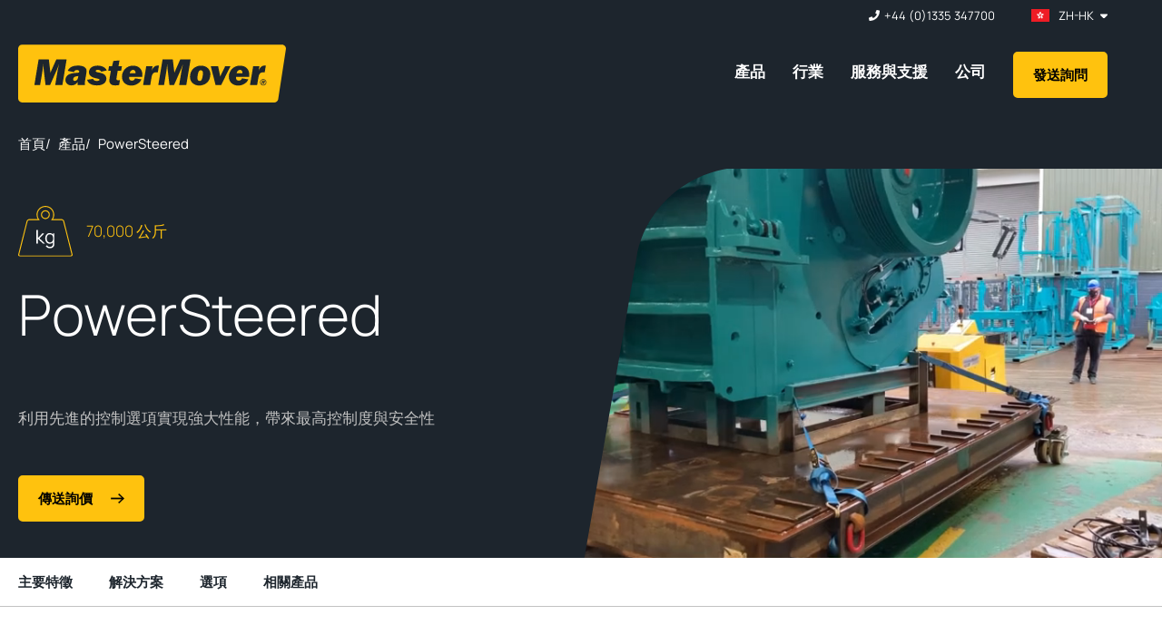

--- FILE ---
content_type: text/html; charset=UTF-8
request_url: https://www.mastermover.com/zh-hk/products/powersteered
body_size: 38053
content:
<!doctype html><html lang="zh-hk"><head>

    <link rel="preconnect" href="https://ajax.googleapis.com" crossorigin>
    <link rel="dns-prefetch" href="https://ajax.googleapis.com">

    <link rel="preconnect" href="https://forms-na1.hsforms.com" crossorigin>
    <link rel="dns-prefetch" href="https://forms-na1.hsforms.com">

    <link rel="preconnect" href="https://forms.hsforms.com" crossorigin>
    <link rel="dns-prefetch" href="https://forms.hsforms.com">


<!--     <link rel="stylesheet" href="https://cdnjs.cloudflare.com/ajax/libs/slick-carousel/1.9.0/slick.min.css" /> -->

    <link rel="preload" href="https://www.mastermover.com/hubfs/hub_generated/template_assets/1/114996873220/1768813678948/template_main.min.css" as="style">
    <link rel="preload" href="https://www.mastermover.com/hubfs/hub_generated/template_assets/1/114995792223/1768813679856/template_theme-overrides.min.css" as="style">

    
    <meta charset="utf-8">
    <title>
      PowerSteered 電動拖車系列 | 搬運重量達 70,000 公斤 - MasterMover
    </title>

    

    
    <link rel="alternate" href="https://www.mastermover.com/products/powersteered" hreflang="x-default">
    

    
    <link rel="shortcut icon" href="https://www.mastermover.com/hubfs/MISC_Unsorted/mm-logo.png">
    
    <meta name="description" content="PowerSteered 系列電動拖車可為重量超過 70,000 公斤的荷載提供強大的荷載搬運解決方案。立即申請演示！">

    

     
    

    <link rel="stylesheet" type="text/css" href="https://www.mastermover.com/hubfs/hub_generated/template_assets/1/114996873220/1768813678948/template_main.min.css"> 

    <meta name="viewport" content="width=device-width, initial-scale=1">

    
    <meta property="og:description" content="PowerSteered 系列電動拖車可為重量超過 70,000 公斤的荷載提供強大的荷載搬運解決方案。立即申請演示！">
    <meta property="og:title" content="PowerSteered 電動拖車系列 | 搬運重量達 70,000 公斤 - MasterMover">
    <meta name="twitter:description" content="PowerSteered 系列電動拖車可為重量超過 70,000 公斤的荷載提供強大的荷載搬運解決方案。立即申請演示！">
    <meta name="twitter:title" content="PowerSteered 電動拖車系列 | 搬運重量達 70,000 公斤 - MasterMover">

    

    






<link rel="alternate" hreflang="en-us" href="https://www.mastermover.com/en-us/products/powersteered">










<link rel="alternate" hreflang="fr-fr" href="https://www.mastermover.com/fr-fr/produits/powersteered/">










<link rel="alternate" hreflang="de-de" href="https://www.mastermover.com/de-de/elektroschlepper/powersteered">










<link rel="alternate" hreflang="de-at" href="https://www.mastermover.com/de-at/produkte/powersteered">










<link rel="alternate" hreflang="de-ch" href="https://www.mastermover.com/de-ch/produkte/powersteered">










<link rel="alternate" hreflang="es-es" href="https://www.mastermover.com/es-es/productos/powersteered/">










<link rel="alternate" hreflang="es-mx" href="https://www.mastermover.com/es-mx/productos/powersteered">










<link rel="alternate" hreflang="es-cl" href="https://www.mastermover.com/es-cl/productos/powersteered">










<link rel="alternate" hreflang="pl-pl" href="https://www.mastermover.com/pl-pl/produkty/powersteered">










<link rel="alternate" hreflang="it-it" href="https://www.mastermover.com/it-it/prodotti/powersteered">










<link rel="alternate" hreflang="pt-pt" href="https://www.mastermover.com/pt-pt/productos/powersteered">










<link rel="alternate" hreflang="pt-br" href="https://www.mastermover.com/pt-br/produtos/powersteered">










<link rel="alternate" hreflang="tr-tr" href="https://www.mastermover.com/tr-tr/urunler/powersteered">










<link rel="alternate" hreflang="zh-hk" href="https://www.mastermover.com/zh-hk/products/powersteered">










<link rel="alternate" hreflang="cs-cz" href="https://www.mastermover.com/cs-cz/vyrobky/powersteered">










<link rel="alternate" hreflang="nl-nl" href="https://www.mastermover.com/nl-nl/producten/powersteered">










<link rel="alternate" hreflang="ko-kr" href="https://www.mastermover.com/ko-kr/products/powersteered">










<link rel="alternate" hreflang="ja-jp" href="https://www.mastermover.com/ja-jp/products/powersteered">










<link rel="alternate" hreflang="en-in" href="https://www.mastermover.com/en-in/products/powersteered">










<link rel="alternate" hreflang="en-ca" href="https://www.mastermover.com/en-ca/products/powersteered">










<link rel="alternate" hreflang="en-ie" href="https://www.mastermover.com/en-ie/products/powersteered">










<link rel="alternate" hreflang="en-au" href="https://www.mastermover.com/en-au/products/powersteered">










<link rel="alternate" hreflang="en-nz" href="https://www.mastermover.com/en-nz/products/powersteered">










<link rel="alternate" hreflang="en-za" href="https://www.mastermover.com/en-za/products/powersteered">









    <style>
a.cta_button{-moz-box-sizing:content-box !important;-webkit-box-sizing:content-box !important;box-sizing:content-box !important;vertical-align:middle}.hs-breadcrumb-menu{list-style-type:none;margin:0px 0px 0px 0px;padding:0px 0px 0px 0px}.hs-breadcrumb-menu-item{float:left;padding:10px 0px 10px 10px}.hs-breadcrumb-menu-divider:before{content:'›';padding-left:10px}.hs-featured-image-link{border:0}.hs-featured-image{float:right;margin:0 0 20px 20px;max-width:50%}@media (max-width: 568px){.hs-featured-image{float:none;margin:0;width:100%;max-width:100%}}.hs-screen-reader-text{clip:rect(1px, 1px, 1px, 1px);height:1px;overflow:hidden;position:absolute !important;width:1px}
</style>

<link rel="stylesheet" href="https://www.mastermover.com/hubfs/hub_generated/template_assets/1/114995792223/1768813679856/template_theme-overrides.min.css">
<link rel="stylesheet" href="https://www.mastermover.com/hubfs/hub_generated/module_assets/1/115000868900/1768806390968/module_language_switcher.min.css">
<link rel="stylesheet" href="https://www.mastermover.com/hubfs/hub_generated/module_assets/1/115000868913/1741497555269/module_Logo.min.css">
<link rel="stylesheet" href="https://www.mastermover.com/hubfs/hub_generated/module_assets/1/115000712248/1741497547369/module_Mega_menu.min.css">
<link rel="stylesheet" href="https://www.mastermover.com/hubfs/hub_generated/module_assets/1/119346644380/1741497595589/module_Breadcrumbs.min.css">
<link rel="stylesheet" href="https://www.mastermover.com/hubfs/hub_generated/module_assets/1/115000712205/1762506077658/module_Banner_-_Standard.min.css">

<style>
	#home-module-3 .o-wrapper--module {
		--moduleTopSpacing: px;
		--moduleRightSpacing: px;
		--moduleBottomSpacing: px;
		--moduleLeftSpacing: px;
	}

	@media (min-width: 992px){
		#home-module-3 .o-wrapper--module {
			--moduleTopSpacing: px;
			--moduleRightSpacing: px;
			--moduleBottomSpacing: px;
			--moduleLeftSpacing: px;
		}
	}

	@media (min-width: 1320px){
		#home-module-3 .o-wrapper--module {
			--moduleRightSpacing: 0;
			--moduleLeftSpacing: 0;
		}
	}

</style>

<link rel="stylesheet" href="https://www.mastermover.com/hubfs/hub_generated/module_assets/1/115003407398/1741497565817/module_Sticky_anchor_links.min.css">
<link rel="stylesheet" href="https://www.mastermover.com/hubfs/hub_generated/module_assets/1/115000643709/1752667267179/module_Two_column_-_RTE_and_Media.min.css">

<style>
	#home-module-5 .o-wrapper--module {
		--moduleTopSpacing: 40px;
		--moduleRightSpacing: 20px;
		--moduleBottomSpacing: 40px;
		--moduleLeftSpacing: 20px;
	}

	@media (min-width: 992px){
		#home-module-5 .o-wrapper--module {
			--moduleTopSpacing: 60px;
			--moduleRightSpacing: 40px;
			--moduleBottomSpacing: 60px;
			--moduleLeftSpacing: 40px;
		}
	}

	@media (min-width: 1320px){
		#home-module-5 .o-wrapper--module {
			--moduleRightSpacing: 0;
			--moduleLeftSpacing: 0;
		}
	}

</style>


<style>
	#home-module-8 .o-wrapper--module {
		--moduleTopSpacing: 40px;
		--moduleRightSpacing: 20px;
		--moduleBottomSpacing: 40px;
		--moduleLeftSpacing: 20px;
	}

	@media (min-width: 992px){
		#home-module-8 .o-wrapper--module {
			--moduleTopSpacing: 60px;
			--moduleRightSpacing: 40px;
			--moduleBottomSpacing: 50px;
			--moduleLeftSpacing: 40px;
		}
	}

	@media (min-width: 1320px){
		#home-module-8 .o-wrapper--module {
			--moduleRightSpacing: 0;
			--moduleLeftSpacing: 0;
		}
	}

</style>

<link rel="stylesheet" href="https://www.mastermover.com/hubfs/hub_generated/module_assets/1/115003407379/1741497563743/module_Icon_grid_OLD.min.css">

<style>
	#widget_1687248626497 .o-wrapper--module {
		--moduleTopSpacing: 0px;
		--moduleRightSpacing: 20px;
		--moduleBottomSpacing: 0px;
		--moduleLeftSpacing: 20px;
	}

	@media (min-width: 992px){
		#widget_1687248626497 .o-wrapper--module {
			--moduleTopSpacing: 0px;
			--moduleRightSpacing: 40px;
			--moduleBottomSpacing: 0px;
			--moduleLeftSpacing: 40px;
		}
	}

	@media (min-width: 1320px){
		#widget_1687248626497 .o-wrapper--module {
			--moduleRightSpacing: 0;
			--moduleLeftSpacing: 0;
		}
	}

</style>

<link rel="stylesheet" href="https://www.mastermover.com/hubfs/hub_generated/template_assets/1/119346102802/1768813676293/template_modules.products.min.css">
<link rel="stylesheet" href="https://www.mastermover.com/hubfs/hub_generated/template_assets/1/115003407442/1768813681006/template_vendor.selectric.min.css">
<link rel="stylesheet" href="https://www.mastermover.com/hubfs/hub_generated/template_assets/1/119347545430/1768813680585/template_modules.filter-box.min.css">
<link rel="stylesheet" href="https://www.mastermover.com/hubfs/hub_generated/template_assets/1/119347545435/1768813676341/template_vendor.nouislider.min.css">
<link rel="stylesheet" href="https://www.mastermover.com/hubfs/hub_generated/template_assets/1/119346102803/1768813683421/template_modules.range-slider.min.css">
<link rel="stylesheet" href="https://www.mastermover.com/hubfs/hub_generated/template_assets/1/114996582744/1768813680460/template_vendor.magnific.min.css">
<link rel="stylesheet" href="https://www.mastermover.com/hubfs/hub_generated/template_assets/1/114996582750/1768813676336/template_vendor.slick.min.css">
<link rel="stylesheet" href="https://www.mastermover.com/hubfs/hub_generated/template_assets/1/114996582734/1768813682436/template__arrows.min.css">
<link rel="stylesheet" href="https://www.mastermover.com/hubfs/hub_generated/template_assets/1/115001738414/1768813678732/template_modules.popup.min.css">
<link rel="stylesheet" href="https://www.mastermover.com/hubfs/hub_generated/module_assets/1/119346102786/1765351914294/module_Product_filter.css">

<style>
	#home-module-9 .o-wrapper--module {
		--moduleTopSpacing: 40px;
		--moduleRightSpacing: 20px;
		--moduleBottomSpacing: 40px;
		--moduleLeftSpacing: 20px;
	}

	@media (min-width: 992px){
		#home-module-9 .o-wrapper--module {
			--moduleTopSpacing: 60px;
			--moduleRightSpacing: 40px;
			--moduleBottomSpacing: 60px;
			--moduleLeftSpacing: 40px;
		}
	}

	@media (min-width: 1320px){
		#home-module-9 .o-wrapper--module {
			--moduleRightSpacing: 0;
			--moduleLeftSpacing: 0;
		}
	}

</style>

<link rel="stylesheet" href="https://www.mastermover.com/hubfs/hub_generated/module_assets/1/119346430868/1741497592595/module_Technical_information.min.css">

<style>
	#home-module-11 .o-wrapper--module {
		--moduleTopSpacing: 40px;
		--moduleRightSpacing: 20px;
		--moduleBottomSpacing: 40px;
		--moduleLeftSpacing: 20px;
	}

	@media (min-width: 992px){
		#home-module-11 .o-wrapper--module {
			--moduleTopSpacing: 60px;
			--moduleRightSpacing: 40px;
			--moduleBottomSpacing: 60px;
			--moduleLeftSpacing: 40px;
		}
	}

	@media (min-width: 1320px){
		#home-module-11 .o-wrapper--module {
			--moduleRightSpacing: 0;
			--moduleLeftSpacing: 0;
		}
	}

</style>

<link rel="stylesheet" href="https://www.mastermover.com/hubfs/hub_generated/module_assets/1/115000868884/1741497553360/module_Banner_-_Single.min.css">

<style>
	#widget_1688984081293 .o-wrapper--module {
		--moduleTopSpacing: px;
		--moduleRightSpacing: px;
		--moduleBottomSpacing: px;
		--moduleLeftSpacing: px;
	}

	@media (min-width: 992px){
		#widget_1688984081293 .o-wrapper--module {
			--moduleTopSpacing: px;
			--moduleRightSpacing: px;
			--moduleBottomSpacing: px;
			--moduleLeftSpacing: px;
		}
	}

	@media (min-width: 1320px){
		#widget_1688984081293 .o-wrapper--module {
			--moduleRightSpacing: 0;
			--moduleLeftSpacing: 0;
		}
	}

</style>

<link rel="stylesheet" href="https://www.mastermover.com/hubfs/hub_generated/template_assets/1/115003407435/1768813680724/template_vendor.lightbox.min.css">
<link rel="stylesheet" href="https://www.mastermover.com/hubfs/hub_generated/module_assets/1/115000643707/1741497542708/module_Thumbnail_Gallery.min.css">
<link rel="stylesheet" href="https://www.mastermover.com/hubfs/hub_generated/template_assets/1/114995760989/1768813677679/template_modules.footer-cta.min.css">

<style>
	#home-module-14 .o-wrapper--module {
		--moduleTopSpacing: 40px;
		--moduleRightSpacing: 20px;
		--moduleBottomSpacing: 40px;
		--moduleLeftSpacing: 20px;
	}

	@media (min-width: 992px){
		#home-module-14 .o-wrapper--module {
			--moduleTopSpacing: 60px;
			--moduleRightSpacing: 40px;
			--moduleBottomSpacing: 60px;
			--moduleLeftSpacing: 40px;
		}
	}

	@media (min-width: 1320px){
		#home-module-14 .o-wrapper--module {
			--moduleRightSpacing: 0;
			--moduleLeftSpacing: 0;
		}
	}

</style>

<link rel="stylesheet" href="https://www.mastermover.com/hubfs/hub_generated/module_assets/1/115003407400/1741497567110/module_Testimonial_-_slider.min.css">

<style>
	#home-module-15 .o-wrapper--module {
		--moduleTopSpacing: 40px;
		--moduleRightSpacing: 20px;
		--moduleBottomSpacing: 40px;
		--moduleLeftSpacing: 20px;
	}

	@media (min-width: 992px){
		#home-module-15 .o-wrapper--module {
			--moduleTopSpacing: 60px;
			--moduleRightSpacing: 40px;
			--moduleBottomSpacing: 60px;
			--moduleLeftSpacing: 40px;
		}
	}

	@media (min-width: 1320px){
		#home-module-15 .o-wrapper--module {
			--moduleRightSpacing: 0;
			--moduleLeftSpacing: 0;
		}
	}

</style>


<style>
	#home-module-6 .o-wrapper--module {
		--moduleTopSpacing: 40px;
		--moduleRightSpacing: 20px;
		--moduleBottomSpacing: 40px;
		--moduleLeftSpacing: 20px;
	}

	@media (min-width: 992px){
		#home-module-6 .o-wrapper--module {
			--moduleTopSpacing: 60px;
			--moduleRightSpacing: 40px;
			--moduleBottomSpacing: 60px;
			--moduleLeftSpacing: 40px;
		}
	}

	@media (min-width: 1320px){
		#home-module-6 .o-wrapper--module {
			--moduleRightSpacing: 0;
			--moduleLeftSpacing: 0;
		}
	}

</style>

<link rel="stylesheet" href="https://www.mastermover.com/hubfs/hub_generated/module_assets/1/183597931826/1741497640318/module_Icon_grid.min.css">

<style>
	#home-module-7 .o-wrapper--module {
		--moduleTopSpacing: 0px;
		--moduleRightSpacing: 20px;
		--moduleBottomSpacing: 40px;
		--moduleLeftSpacing: 20px;
	}

	@media (min-width: 992px){
		#home-module-7 .o-wrapper--module {
			--moduleTopSpacing: 0px;
			--moduleRightSpacing: 40px;
			--moduleBottomSpacing: 60px;
			--moduleLeftSpacing: 40px;
		}
	}

	@media (min-width: 1320px){
		#home-module-7 .o-wrapper--module {
			--moduleRightSpacing: 0;
			--moduleLeftSpacing: 0;
		}
	}

</style>

<link rel="stylesheet" href="https://www.mastermover.com/hubfs/hub_generated/module_assets/1/115000868927/1742822100222/module_Accordion.min.css">

<style>
	#home-module-16 .o-wrapper--module {
		--moduleTopSpacing: 40px;
		--moduleRightSpacing: 20px;
		--moduleBottomSpacing: 40px;
		--moduleLeftSpacing: 20px;
	}

	@media (min-width: 992px){
		#home-module-16 .o-wrapper--module {
			--moduleTopSpacing: 60px;
			--moduleRightSpacing: 40px;
			--moduleBottomSpacing: 60px;
			--moduleLeftSpacing: 40px;
		}
	}

	@media (min-width: 1320px){
		#home-module-16 .o-wrapper--module {
			--moduleRightSpacing: 0;
			--moduleLeftSpacing: 0;
		}
	}

</style>


<style>
	#module_16898358901209 .o-wrapper--module {
		--moduleTopSpacing: 50px;
		--moduleRightSpacing: 20px;
		--moduleBottomSpacing: 20px;
		--moduleLeftSpacing: 20px;
	}

	@media (min-width: 992px){
		#module_16898358901209 .o-wrapper--module {
			--moduleTopSpacing: 50px;
			--moduleRightSpacing: 40px;
			--moduleBottomSpacing: 30px;
			--moduleLeftSpacing: 40px;
		}
	}

	@media (min-width: 1320px){
		#module_16898358901209 .o-wrapper--module {
			--moduleRightSpacing: 0;
			--moduleLeftSpacing: 0;
		}
	}

</style>

<link rel="stylesheet" href="https://www.mastermover.com/hubfs/hub_generated/module_assets/1/115003407376/1741497562817/module_Grid.min.css">

<style>
	#module_1689835890121 .o-wrapper--module {
		--moduleTopSpacing: 20px;
		--moduleRightSpacing: 20px;
		--moduleBottomSpacing: 40px;
		--moduleLeftSpacing: 20px;
	}

	@media (min-width: 992px){
		#module_1689835890121 .o-wrapper--module {
			--moduleTopSpacing: 20px;
			--moduleRightSpacing: 40px;
			--moduleBottomSpacing: 60px;
			--moduleLeftSpacing: 40px;
		}
	}

	@media (min-width: 1320px){
		#module_1689835890121 .o-wrapper--module {
			--moduleRightSpacing: 0;
			--moduleLeftSpacing: 0;
		}
	}

</style>

<link rel="stylesheet" href="https://www.mastermover.com/hubfs/hub_generated/module_assets/1/115000712262/1764224800912/module_Form.min.css">

<style>
	#module_16898359039144 .o-wrapper--module {
		--moduleTopSpacing: 40px;
		--moduleRightSpacing: 20px;
		--moduleBottomSpacing: 40px;
		--moduleLeftSpacing: 20px;
	}

	@media (min-width: 992px){
		#module_16898359039144 .o-wrapper--module {
			--moduleTopSpacing: 60px;
			--moduleRightSpacing: 40px;
			--moduleBottomSpacing: 60px;
			--moduleLeftSpacing: 40px;
		}
	}

	@media (min-width: 1320px){
		#module_16898359039144 .o-wrapper--module {
			--moduleRightSpacing: 0;
			--moduleLeftSpacing: 0;
		}
	}

</style>


<style>
	#module_16898359162706 .o-wrapper--module {
		--moduleTopSpacing: 40px;
		--moduleRightSpacing: 20px;
		--moduleBottomSpacing: 0px;
		--moduleLeftSpacing: 20px;
	}

	@media (min-width: 992px){
		#module_16898359162706 .o-wrapper--module {
			--moduleTopSpacing: 60px;
			--moduleRightSpacing: 40px;
			--moduleBottomSpacing: 0px;
			--moduleLeftSpacing: 40px;
		}
	}

	@media (min-width: 1320px){
		#module_16898359162706 .o-wrapper--module {
			--moduleRightSpacing: 0;
			--moduleLeftSpacing: 0;
		}
	}

</style>


<style>
	#module_16898359162707 .o-wrapper--module {
		--moduleTopSpacing: 20px;
		--moduleRightSpacing: 20px;
		--moduleBottomSpacing: 40px;
		--moduleLeftSpacing: 20px;
	}

	@media (min-width: 992px){
		#module_16898359162707 .o-wrapper--module {
			--moduleTopSpacing: 30px;
			--moduleRightSpacing: 40px;
			--moduleBottomSpacing: 60px;
			--moduleLeftSpacing: 40px;
		}
	}

	@media (min-width: 1320px){
		#module_16898359162707 .o-wrapper--module {
			--moduleRightSpacing: 0;
			--moduleLeftSpacing: 0;
		}
	}

</style>

<!-- Editor Styles -->
<style id="hs_editor_style" type="text/css">
/* HubSpot Styles (default) */
.module_16898354138473-hidden {
  display: block !important;
}
</style>
    


    
<!--  Added by GoogleTagManager integration -->
<script>
var _hsp = window._hsp = window._hsp || [];
window.dataLayer = window.dataLayer || [];
function gtag(){dataLayer.push(arguments);}

var useGoogleConsentModeV2 = true;
var waitForUpdateMillis = 1000;



var hsLoadGtm = function loadGtm() {
    if(window._hsGtmLoadOnce) {
      return;
    }

    if (useGoogleConsentModeV2) {

      gtag('set','developer_id.dZTQ1Zm',true);

      gtag('consent', 'default', {
      'ad_storage': 'denied',
      'analytics_storage': 'denied',
      'ad_user_data': 'denied',
      'ad_personalization': 'denied',
      'wait_for_update': waitForUpdateMillis
      });

      _hsp.push(['useGoogleConsentModeV2'])
    }

    (function(w,d,s,l,i){w[l]=w[l]||[];w[l].push({'gtm.start':
    new Date().getTime(),event:'gtm.js'});var f=d.getElementsByTagName(s)[0],
    j=d.createElement(s),dl=l!='dataLayer'?'&l='+l:'';j.async=true;j.src=
    'https://www.googletagmanager.com/gtm.js?id='+i+dl;f.parentNode.insertBefore(j,f);
    })(window,document,'script','dataLayer','GTM-N39F9LB');

    window._hsGtmLoadOnce = true;
};

_hsp.push(['addPrivacyConsentListener', function(consent){
  if(consent.allowed || (consent.categories && consent.categories.analytics)){
    hsLoadGtm();
  }
}]);

</script>

<!-- /Added by GoogleTagManager integration -->

    <link rel="canonical" href="https://www.mastermover.com/zh-hk/products/powersteered">

<script>
(function() {
  var path = window.location.pathname;
  var adsId = null;

  if (path.indexOf("/en-us") === 0) {
    adsId = "AW-10929164956";
  } else if (path.indexOf("/en-in") === 0) {
    adsId = "AW-17673923435";
  }

  if (!adsId) return;

  var gtagScript = document.createElement("script");
  gtagScript.async = true;
  gtagScript.src = "https://www.googletagmanager.com/gtag/js?id=" + adsId;
  document.head.appendChild(gtagScript);

  window.dataLayer = window.dataLayer || [];
  function gtag(){ dataLayer.push(arguments); }

  gtag('js', new Date());
  gtag('config', adsId);
})();
</script>

<meta property="og:image" content="https://www.mastermover.com/hubfs/website-assets/products/images-videos/powersteered/powersteered-ps3000-electric-tug-three-quarter.png">
<meta property="og:image:width" content="316">
<meta property="og:image:height" content="280">

<meta name="twitter:image" content="https://www.mastermover.com/hubfs/website-assets/products/images-videos/powersteered/powersteered-ps3000-electric-tug-three-quarter.png">


<meta property="og:url" content="https://www.mastermover.com/zh-hk/products/powersteered">
<meta name="twitter:card" content="summary_large_image">
<meta http-equiv="content-language" content="zh-hk">
<link rel="alternate" hreflang="cs-cz" href="https://www.mastermover.com/cs-cz/vyrobky/powersteered">
<link rel="alternate" hreflang="de-at" href="https://www.mastermover.com/de-at/produkte/powersteered">
<link rel="alternate" hreflang="de-ch" href="https://www.mastermover.com/de-ch/produkte/powersteered">
<link rel="alternate" hreflang="de-de" href="https://www.mastermover.com/de-de/elektroschlepper/powersteered">
<link rel="alternate" hreflang="en" href="https://www.mastermover.com/products/powersteered">
<link rel="alternate" hreflang="en-au" href="https://www.mastermover.com/en-au/products/powersteered">
<link rel="alternate" hreflang="en-ca" href="https://www.mastermover.com/en-ca/products/powersteered">
<link rel="alternate" hreflang="en-ie" href="https://www.mastermover.com/en-ie/products/powersteered">
<link rel="alternate" hreflang="en-in" href="https://www.mastermover.com/en-in/products/powersteered">
<link rel="alternate" hreflang="en-nz" href="https://www.mastermover.com/en-nz/products/powersteered">
<link rel="alternate" hreflang="en-us" href="https://www.mastermover.com/en-us/products/powersteered">
<link rel="alternate" hreflang="en-za" href="https://www.mastermover.com/en-za/products/powersteered">
<link rel="alternate" hreflang="es-cl" href="https://www.mastermover.com/es-cl/productos/powersteered">
<link rel="alternate" hreflang="es-es" href="https://www.mastermover.com/es-es/productos/powersteered/">
<link rel="alternate" hreflang="es-mx" href="https://www.mastermover.com/es-mx/productos/powersteered">
<link rel="alternate" hreflang="fr-fr" href="https://www.mastermover.com/fr-fr/produits/powersteered/">
<link rel="alternate" hreflang="it-it" href="https://www.mastermover.com/it-it/prodotti/powersteered">
<link rel="alternate" hreflang="ja-jp" href="https://www.mastermover.com/ja-jp/products/powersteered">
<link rel="alternate" hreflang="ko-kr" href="https://www.mastermover.com/ko-kr/products/powersteered">
<link rel="alternate" hreflang="nl-nl" href="https://www.mastermover.com/nl-nl/producten/powersteered">
<link rel="alternate" hreflang="pl-pl" href="https://www.mastermover.com/pl-pl/produkty/powersteered">
<link rel="alternate" hreflang="pt-br" href="https://www.mastermover.com/pt-br/produtos/powersteered">
<link rel="alternate" hreflang="pt-pt" href="https://www.mastermover.com/pt-pt/productos/powersteered">
<link rel="alternate" hreflang="tr-tr" href="https://www.mastermover.com/tr-tr/urunler/powersteered">
<link rel="alternate" hreflang="zh-cn" href="https://www.mastermover.com/zh-cn/products/powersteered">
<link rel="alternate" hreflang="zh-hk" href="https://www.mastermover.com/zh-hk/products/powersteered">





 
         

    
    <style>
      :root {
        --white: #fff;               
        --black: #000;
        --offBlack: #1D252D;
        --greyDark: #DCDDDD;
        --greyDarker: #666A70;
        --greyDarkest: #141516;
        --grey: #E8E9EA;
        --greyMid: #D2D3D3;
        --yellow: #FFC20E;
        --yellowLight: #FFEDB7;
        --yellowDark: #DDAA12;
        --headings: #1D252D;
        --headingsOnYellow: #000;
        --headingsOnOffBlack: #fff;
        --textOnWhite: #6C737A;
        --textOnGrey: #5E646A;
        --textOnYellow: #464127;
        --textOnOffBlack: #C2C2C2;
        --error: #FF0000;
        --errorDark: #A20808;
        --fontFamily: 'Manrope', sans-serif;
        --fontLight: 300;
        --fontMedium: 500;
        --fontSemibold: 600;
        --borderRadius: 5px;
        --transitionSpeed: .3s;
        --siteHeaderHeight: 100px;
        --selectricHeight: 50px;
        --stickyAnchorsHeight: 62px;
      }

      @media (min-width: 1240px) {

        :root {
          --stickyAnchorsHeight: 65px;
        }

      }

      @media (min-width: 1240px) {

        :root {
          --siteHeaderHeight: 132px;
        }

      }

    </style>
  <meta name="generator" content="HubSpot"></head>

  <body class="  hs-content-id-125550615686 hs-site-page page ">
<!--  Added by GoogleTagManager integration -->
<noscript><iframe src="https://www.googletagmanager.com/ns.html?id=GTM-N39F9LB" height="0" width="0" style="display:none;visibility:hidden"></iframe></noscript>

<!-- /Added by GoogleTagManager integration -->

    
    

    



















































































    
    
    
    
    
    
    
    
    

    <div class="body-wrapper   hs-content-id-125550615686 hs-site-page page ">
       
      <div data-global-resource-path="MasterMover/templates/partials/header_development.html"><!-- custom widget definition not found (portalId: null, path: null, moduleId: null) -->

<header class="m-site_header js-site_header">
	<div class="m-site_header__inner">

		<div class="m-site_header__upper">

			<div class="m-site_header__extras">
				<div class="m-site_header__extraitem m-site_header__extraitem--contact">
					
<span id="hs_cos_wrapper_Contact_number_" class="hs_cos_wrapper hs_cos_wrapper_widget hs_cos_wrapper_type_icon" style="" data-hs-cos-general-type="widget" data-hs-cos-type="icon"><svg version="1.0" xmlns="http://www.w3.org/2000/svg" viewbox="0 0 512 512" width="12" aria-hidden="true"><g id="phone1_layer"><path d="M493.397 24.615l-104-23.997c-11.314-2.611-22.879 3.252-27.456 13.931l-48 111.997a24 24 0 0 0 6.862 28.029l60.617 49.596c-35.973 76.675-98.938 140.508-177.249 177.248l-49.596-60.616a24 24 0 0 0-28.029-6.862l-111.997 48C3.873 366.516-1.994 378.08.618 389.397l23.997 104C27.109 504.204 36.748 512 48 512c256.087 0 464-207.532 464-464 0-11.176-7.714-20.873-18.603-23.385z" /></g></svg></span>
<a class="m-site_header__extralink" href="tel:+44%20(0)1335%20347700">+44 (0)1335 347700</a>

				</div>

				<div class="m-site_header__extraitem m-site_header__extraitem--link m-site_header__extraitem--desktop">
					
				</div>

				<div class="m-site_header__extraitem m-site_header__extraitem--language">
					<div class="m-language_switcher js-languageswitcher" data-language="">
  

  
  

  

  
  



  <div class="m-language_switcher__dropdown js-languagedropdown">

    <div class="m-language_switcher__inner">
      <div class="m-language_switcher__grid">
        <div class="m-language_switcher__leftcolumn">
          <ul class="m-language_switcher__regions">
            
            <li class="m-language_switcher__regionitem" data-region="1">
              Europe <svg xmlns="http://www.w3.org/2000/svg" viewbox="0 0 14.242 10.812">
              <path id="arrow_right_alt_FILL0_wght400_GRAD0_opsz48" d="M168.721,343.461l-.935-.913,3.654-3.654H160v-1.3h11.439l-3.675-3.675L168.7,333l5.241,5.241Z" transform="translate(-159.875 -332.824)" stroke-width="0.25"></path>
              </svg>
            </li>
            
            <li class="m-language_switcher__regionitem" data-region="2">
              North America <svg xmlns="http://www.w3.org/2000/svg" viewbox="0 0 14.242 10.812">
              <path id="arrow_right_alt_FILL0_wght400_GRAD0_opsz48" d="M168.721,343.461l-.935-.913,3.654-3.654H160v-1.3h11.439l-3.675-3.675L168.7,333l5.241,5.241Z" transform="translate(-159.875 -332.824)" stroke-width="0.25"></path>
              </svg>
            </li>
            
            <li class="m-language_switcher__regionitem" data-region="3">
              South America <svg xmlns="http://www.w3.org/2000/svg" viewbox="0 0 14.242 10.812">
              <path id="arrow_right_alt_FILL0_wght400_GRAD0_opsz48" d="M168.721,343.461l-.935-.913,3.654-3.654H160v-1.3h11.439l-3.675-3.675L168.7,333l5.241,5.241Z" transform="translate(-159.875 -332.824)" stroke-width="0.25"></path>
              </svg>
            </li>
            
            <li class="m-language_switcher__regionitem" data-region="4">
              Asia Pacific <svg xmlns="http://www.w3.org/2000/svg" viewbox="0 0 14.242 10.812">
              <path id="arrow_right_alt_FILL0_wght400_GRAD0_opsz48" d="M168.721,343.461l-.935-.913,3.654-3.654H160v-1.3h11.439l-3.675-3.675L168.7,333l5.241,5.241Z" transform="translate(-159.875 -332.824)" stroke-width="0.25"></path>
              </svg>
            </li>
            
            <li class="m-language_switcher__regionitem" data-region="5">
              Africa <svg xmlns="http://www.w3.org/2000/svg" viewbox="0 0 14.242 10.812">
              <path id="arrow_right_alt_FILL0_wght400_GRAD0_opsz48" d="M168.721,343.461l-.935-.913,3.654-3.654H160v-1.3h11.439l-3.675-3.675L168.7,333l5.241,5.241Z" transform="translate(-159.875 -332.824)" stroke-width="0.25"></path>
              </svg>
            </li>
            
            <li class="m-language_switcher__regionitem" data-region="6">
              Middle East <svg xmlns="http://www.w3.org/2000/svg" viewbox="0 0 14.242 10.812">
              <path id="arrow_right_alt_FILL0_wght400_GRAD0_opsz48" d="M168.721,343.461l-.935-.913,3.654-3.654H160v-1.3h11.439l-3.675-3.675L168.7,333l5.241,5.241Z" transform="translate(-159.875 -332.824)" stroke-width="0.25"></path>
              </svg>
            </li>
            
          </ul>
        </div>
        <div class="m-language_switcher__rightcolumn">
          
          <div class="m-language_switcher__languageblock js-languageregionblock js-languageblock" data-languages="1">
            
            
            

            

            
            <div class="m-language_switcher__languageitem js-languageitem">
              <a class="m-language_switcher__languagelink js-languagelink" data-language="en" href="https://www.mastermover.com/">
                
                <img width="24" class="m-language_switcher__languageflag" src="https://27218262.fs1.hubspotusercontent-eu1.net/hub/27218262/hubfs/Flag_of_the_United_Kingdom.svg.webp?width=24&amp;name=Flag_of_the_United_Kingdom.svg.webp" alt="78912466882" srcset="https://27218262.fs1.hubspotusercontent-eu1.net/hub/27218262/hubfs/Flag_of_the_United_Kingdom.svg.webp?width=12&amp;name=Flag_of_the_United_Kingdom.svg.webp 12w, https://27218262.fs1.hubspotusercontent-eu1.net/hub/27218262/hubfs/Flag_of_the_United_Kingdom.svg.webp?width=24&amp;name=Flag_of_the_United_Kingdom.svg.webp 24w, https://27218262.fs1.hubspotusercontent-eu1.net/hub/27218262/hubfs/Flag_of_the_United_Kingdom.svg.webp?width=36&amp;name=Flag_of_the_United_Kingdom.svg.webp 36w, https://27218262.fs1.hubspotusercontent-eu1.net/hub/27218262/hubfs/Flag_of_the_United_Kingdom.svg.webp?width=48&amp;name=Flag_of_the_United_Kingdom.svg.webp 48w, https://27218262.fs1.hubspotusercontent-eu1.net/hub/27218262/hubfs/Flag_of_the_United_Kingdom.svg.webp?width=60&amp;name=Flag_of_the_United_Kingdom.svg.webp 60w, https://27218262.fs1.hubspotusercontent-eu1.net/hub/27218262/hubfs/Flag_of_the_United_Kingdom.svg.webp?width=72&amp;name=Flag_of_the_United_Kingdom.svg.webp 72w" sizes="(max-width: 24px) 100vw, 24px">
                
                United Kingdom
              </a>
            </div>
            
            
            
            
            

            

            
            <div class="m-language_switcher__languageitem js-languageitem">
              <a class="m-language_switcher__languagelink js-languagelink" data-language="de-de" href="https://www.mastermover.com/de-de/">
                
                <img width="24" class="m-language_switcher__languageflag" src="https://27218262.fs1.hubspotusercontent-eu1.net/hub/27218262/hubfs/Flag_of_Germany.svg.png?width=24&amp;name=Flag_of_Germany.svg.png" alt="103139824066" srcset="https://27218262.fs1.hubspotusercontent-eu1.net/hub/27218262/hubfs/Flag_of_Germany.svg.png?width=12&amp;name=Flag_of_Germany.svg.png 12w, https://27218262.fs1.hubspotusercontent-eu1.net/hub/27218262/hubfs/Flag_of_Germany.svg.png?width=24&amp;name=Flag_of_Germany.svg.png 24w, https://27218262.fs1.hubspotusercontent-eu1.net/hub/27218262/hubfs/Flag_of_Germany.svg.png?width=36&amp;name=Flag_of_Germany.svg.png 36w, https://27218262.fs1.hubspotusercontent-eu1.net/hub/27218262/hubfs/Flag_of_Germany.svg.png?width=48&amp;name=Flag_of_Germany.svg.png 48w, https://27218262.fs1.hubspotusercontent-eu1.net/hub/27218262/hubfs/Flag_of_Germany.svg.png?width=60&amp;name=Flag_of_Germany.svg.png 60w, https://27218262.fs1.hubspotusercontent-eu1.net/hub/27218262/hubfs/Flag_of_Germany.svg.png?width=72&amp;name=Flag_of_Germany.svg.png 72w" sizes="(max-width: 24px) 100vw, 24px">
                
                Deutschland
              </a>
            </div>
            
            
            
            
            

            

            
            <div class="m-language_switcher__languageitem js-languageitem">
              <a class="m-language_switcher__languagelink js-languagelink" data-language="fr-fr" href="https://www.mastermover.com/fr-fr/">
                
                <img width="24" class="m-language_switcher__languageflag" src="https://27218262.fs1.hubspotusercontent-eu1.net/hub/27218262/hubfs/Flag_of_France.svg.png?width=24&amp;name=Flag_of_France.svg.png" alt="103140602830" srcset="https://27218262.fs1.hubspotusercontent-eu1.net/hub/27218262/hubfs/Flag_of_France.svg.png?width=12&amp;name=Flag_of_France.svg.png 12w, https://27218262.fs1.hubspotusercontent-eu1.net/hub/27218262/hubfs/Flag_of_France.svg.png?width=24&amp;name=Flag_of_France.svg.png 24w, https://27218262.fs1.hubspotusercontent-eu1.net/hub/27218262/hubfs/Flag_of_France.svg.png?width=36&amp;name=Flag_of_France.svg.png 36w, https://27218262.fs1.hubspotusercontent-eu1.net/hub/27218262/hubfs/Flag_of_France.svg.png?width=48&amp;name=Flag_of_France.svg.png 48w, https://27218262.fs1.hubspotusercontent-eu1.net/hub/27218262/hubfs/Flag_of_France.svg.png?width=60&amp;name=Flag_of_France.svg.png 60w, https://27218262.fs1.hubspotusercontent-eu1.net/hub/27218262/hubfs/Flag_of_France.svg.png?width=72&amp;name=Flag_of_France.svg.png 72w" sizes="(max-width: 24px) 100vw, 24px">
                
                France
              </a>
            </div>
            
            
            
            
            

            

            
            <div class="m-language_switcher__languageitem js-languageitem">
              <a class="m-language_switcher__languagelink js-languagelink" data-language="en-be" href="https://www.mastermover.com/?lang=en-be">
                
                <img width="24" class="m-language_switcher__languageflag" src="https://www.mastermover.com/hs-fs/hubfs/Belgium.png?width=24&amp;name=Belgium.png" alt="Belgium" srcset="https://www.mastermover.com/hs-fs/hubfs/Belgium.png?width=12&amp;name=Belgium.png 12w, https://www.mastermover.com/hs-fs/hubfs/Belgium.png?width=24&amp;name=Belgium.png 24w, https://www.mastermover.com/hs-fs/hubfs/Belgium.png?width=36&amp;name=Belgium.png 36w, https://www.mastermover.com/hs-fs/hubfs/Belgium.png?width=48&amp;name=Belgium.png 48w, https://www.mastermover.com/hs-fs/hubfs/Belgium.png?width=60&amp;name=Belgium.png 60w, https://www.mastermover.com/hs-fs/hubfs/Belgium.png?width=72&amp;name=Belgium.png 72w" sizes="(max-width: 24px) 100vw, 24px">
                
                Belgium
              </a>
            </div>
            
            
            
            
            

            

            
            <div class="m-language_switcher__languageitem js-languageitem">
              <a class="m-language_switcher__languagelink js-languagelink" data-language="en-bg" href="https://www.mastermover.com/?lang=en-bg">
                
                <img width="24" class="m-language_switcher__languageflag" src="https://www.mastermover.com/hs-fs/hubfs/Bulgaria.png?width=24&amp;name=Bulgaria.png" alt="Bulgaria" srcset="https://www.mastermover.com/hs-fs/hubfs/Bulgaria.png?width=12&amp;name=Bulgaria.png 12w, https://www.mastermover.com/hs-fs/hubfs/Bulgaria.png?width=24&amp;name=Bulgaria.png 24w, https://www.mastermover.com/hs-fs/hubfs/Bulgaria.png?width=36&amp;name=Bulgaria.png 36w, https://www.mastermover.com/hs-fs/hubfs/Bulgaria.png?width=48&amp;name=Bulgaria.png 48w, https://www.mastermover.com/hs-fs/hubfs/Bulgaria.png?width=60&amp;name=Bulgaria.png 60w, https://www.mastermover.com/hs-fs/hubfs/Bulgaria.png?width=72&amp;name=Bulgaria.png 72w" sizes="(max-width: 24px) 100vw, 24px">
                
                Bulgaria
              </a>
            </div>
            
            
            
            
            

            

            
            <div class="m-language_switcher__languageitem js-languageitem">
              <a class="m-language_switcher__languagelink js-languagelink" data-language="cs-cz" href="https://www.mastermover.com/cs-cz/">
                
                <img width="24" class="m-language_switcher__languageflag" src="https://27218262.fs1.hubspotusercontent-eu1.net/hub/27218262/hubfs/Flag_of_the_Czech_Republic.svg.png?width=24&amp;name=Flag_of_the_Czech_Republic.svg.png" alt="103139823821" srcset="https://27218262.fs1.hubspotusercontent-eu1.net/hub/27218262/hubfs/Flag_of_the_Czech_Republic.svg.png?width=12&amp;name=Flag_of_the_Czech_Republic.svg.png 12w, https://27218262.fs1.hubspotusercontent-eu1.net/hub/27218262/hubfs/Flag_of_the_Czech_Republic.svg.png?width=24&amp;name=Flag_of_the_Czech_Republic.svg.png 24w, https://27218262.fs1.hubspotusercontent-eu1.net/hub/27218262/hubfs/Flag_of_the_Czech_Republic.svg.png?width=36&amp;name=Flag_of_the_Czech_Republic.svg.png 36w, https://27218262.fs1.hubspotusercontent-eu1.net/hub/27218262/hubfs/Flag_of_the_Czech_Republic.svg.png?width=48&amp;name=Flag_of_the_Czech_Republic.svg.png 48w, https://27218262.fs1.hubspotusercontent-eu1.net/hub/27218262/hubfs/Flag_of_the_Czech_Republic.svg.png?width=60&amp;name=Flag_of_the_Czech_Republic.svg.png 60w, https://27218262.fs1.hubspotusercontent-eu1.net/hub/27218262/hubfs/Flag_of_the_Czech_Republic.svg.png?width=72&amp;name=Flag_of_the_Czech_Republic.svg.png 72w" sizes="(max-width: 24px) 100vw, 24px">
                
                Česká Republika
              </a>
            </div>
            
            
            
            
            

            

            
            <div class="m-language_switcher__languageitem js-languageitem">
              <a class="m-language_switcher__languagelink js-languagelink" data-language="en-hr" href="https://www.mastermover.com/?lang=en-hr">
                
                <img width="24" class="m-language_switcher__languageflag" src="https://www.mastermover.com/hs-fs/hubfs/Croatia.png?width=24&amp;name=Croatia.png" alt="Croatia" srcset="https://www.mastermover.com/hs-fs/hubfs/Croatia.png?width=12&amp;name=Croatia.png 12w, https://www.mastermover.com/hs-fs/hubfs/Croatia.png?width=24&amp;name=Croatia.png 24w, https://www.mastermover.com/hs-fs/hubfs/Croatia.png?width=36&amp;name=Croatia.png 36w, https://www.mastermover.com/hs-fs/hubfs/Croatia.png?width=48&amp;name=Croatia.png 48w, https://www.mastermover.com/hs-fs/hubfs/Croatia.png?width=60&amp;name=Croatia.png 60w, https://www.mastermover.com/hs-fs/hubfs/Croatia.png?width=72&amp;name=Croatia.png 72w" sizes="(max-width: 24px) 100vw, 24px">
                
                Croatia
              </a>
            </div>
            
            
            
            
            

            

            
            <div class="m-language_switcher__languageitem js-languageitem">
              <a class="m-language_switcher__languagelink js-languagelink" data-language="en-dk" href="https://www.mastermover.com/?lang=en-dk">
                
                <img width="24" class="m-language_switcher__languageflag" src="https://www.mastermover.com/hs-fs/hubfs/Flag_of_Denmark.svg.png?width=24&amp;name=Flag_of_Denmark.svg.png" alt="Flag_of_Denmark.svg" srcset="https://www.mastermover.com/hs-fs/hubfs/Flag_of_Denmark.svg.png?width=12&amp;name=Flag_of_Denmark.svg.png 12w, https://www.mastermover.com/hs-fs/hubfs/Flag_of_Denmark.svg.png?width=24&amp;name=Flag_of_Denmark.svg.png 24w, https://www.mastermover.com/hs-fs/hubfs/Flag_of_Denmark.svg.png?width=36&amp;name=Flag_of_Denmark.svg.png 36w, https://www.mastermover.com/hs-fs/hubfs/Flag_of_Denmark.svg.png?width=48&amp;name=Flag_of_Denmark.svg.png 48w, https://www.mastermover.com/hs-fs/hubfs/Flag_of_Denmark.svg.png?width=60&amp;name=Flag_of_Denmark.svg.png 60w, https://www.mastermover.com/hs-fs/hubfs/Flag_of_Denmark.svg.png?width=72&amp;name=Flag_of_Denmark.svg.png 72w" sizes="(max-width: 24px) 100vw, 24px">
                
                Denmark
              </a>
            </div>
            
            
            
            
            

            

            
            <div class="m-language_switcher__languageitem js-languageitem">
              <a class="m-language_switcher__languagelink js-languagelink" data-language="es-es" href="https://www.mastermover.com/es-es/">
                
                <img width="24" class="m-language_switcher__languageflag" src="https://27218262.fs1.hubspotusercontent-eu1.net/hub/27218262/hubfs/Bandera_de_Espa%C3%B1a.svg.webp?width=24&amp;name=Bandera_de_Espa%C3%B1a.svg.webp" alt="78912466888" srcset="https://27218262.fs1.hubspotusercontent-eu1.net/hub/27218262/hubfs/Bandera_de_Espa%C3%B1a.svg.webp?width=12&amp;name=Bandera_de_Espa%C3%B1a.svg.webp 12w, https://27218262.fs1.hubspotusercontent-eu1.net/hub/27218262/hubfs/Bandera_de_Espa%C3%B1a.svg.webp?width=24&amp;name=Bandera_de_Espa%C3%B1a.svg.webp 24w, https://27218262.fs1.hubspotusercontent-eu1.net/hub/27218262/hubfs/Bandera_de_Espa%C3%B1a.svg.webp?width=36&amp;name=Bandera_de_Espa%C3%B1a.svg.webp 36w, https://27218262.fs1.hubspotusercontent-eu1.net/hub/27218262/hubfs/Bandera_de_Espa%C3%B1a.svg.webp?width=48&amp;name=Bandera_de_Espa%C3%B1a.svg.webp 48w, https://27218262.fs1.hubspotusercontent-eu1.net/hub/27218262/hubfs/Bandera_de_Espa%C3%B1a.svg.webp?width=60&amp;name=Bandera_de_Espa%C3%B1a.svg.webp 60w, https://27218262.fs1.hubspotusercontent-eu1.net/hub/27218262/hubfs/Bandera_de_Espa%C3%B1a.svg.webp?width=72&amp;name=Bandera_de_Espa%C3%B1a.svg.webp 72w" sizes="(max-width: 24px) 100vw, 24px">
                
                España
              </a>
            </div>
            
            
            
            
            

            

            
            <div class="m-language_switcher__languageitem js-languageitem">
              <a class="m-language_switcher__languagelink js-languagelink" data-language="en-fi" href="https://www.mastermover.com/?lang=en-fi">
                
                <img width="24" class="m-language_switcher__languageflag" src="https://www.mastermover.com/hs-fs/hubfs/Flag_of_Finland.png?width=24&amp;name=Flag_of_Finland.png" alt="Flag_of_Finland" srcset="https://www.mastermover.com/hs-fs/hubfs/Flag_of_Finland.png?width=12&amp;name=Flag_of_Finland.png 12w, https://www.mastermover.com/hs-fs/hubfs/Flag_of_Finland.png?width=24&amp;name=Flag_of_Finland.png 24w, https://www.mastermover.com/hs-fs/hubfs/Flag_of_Finland.png?width=36&amp;name=Flag_of_Finland.png 36w, https://www.mastermover.com/hs-fs/hubfs/Flag_of_Finland.png?width=48&amp;name=Flag_of_Finland.png 48w, https://www.mastermover.com/hs-fs/hubfs/Flag_of_Finland.png?width=60&amp;name=Flag_of_Finland.png 60w, https://www.mastermover.com/hs-fs/hubfs/Flag_of_Finland.png?width=72&amp;name=Flag_of_Finland.png 72w" sizes="(max-width: 24px) 100vw, 24px">
                
                Finland
              </a>
            </div>
            
            
            
            
            

            

            
            <div class="m-language_switcher__languageitem js-languageitem">
              <a class="m-language_switcher__languagelink js-languagelink" data-language="en-gr" href="https://www.mastermover.com/?lang=en-gr">
                
                <img width="24" class="m-language_switcher__languageflag" src="https://www.mastermover.com/hs-fs/hubfs/Flag_of_Greece.png?width=24&amp;name=Flag_of_Greece.png" alt="Flag_of_Greece" srcset="https://www.mastermover.com/hs-fs/hubfs/Flag_of_Greece.png?width=12&amp;name=Flag_of_Greece.png 12w, https://www.mastermover.com/hs-fs/hubfs/Flag_of_Greece.png?width=24&amp;name=Flag_of_Greece.png 24w, https://www.mastermover.com/hs-fs/hubfs/Flag_of_Greece.png?width=36&amp;name=Flag_of_Greece.png 36w, https://www.mastermover.com/hs-fs/hubfs/Flag_of_Greece.png?width=48&amp;name=Flag_of_Greece.png 48w, https://www.mastermover.com/hs-fs/hubfs/Flag_of_Greece.png?width=60&amp;name=Flag_of_Greece.png 60w, https://www.mastermover.com/hs-fs/hubfs/Flag_of_Greece.png?width=72&amp;name=Flag_of_Greece.png 72w" sizes="(max-width: 24px) 100vw, 24px">
                
                Greece
              </a>
            </div>
            
            
            
            
            

            

            
            <div class="m-language_switcher__languageitem js-languageitem">
              <a class="m-language_switcher__languagelink js-languagelink" data-language="en-hu" href="https://www.mastermover.com/?lang=en-hu">
                
                <img width="24" class="m-language_switcher__languageflag" src="https://www.mastermover.com/hs-fs/hubfs/Flag_of_Hungary.png?width=24&amp;name=Flag_of_Hungary.png" alt="Flag_of_Hungary" srcset="https://www.mastermover.com/hs-fs/hubfs/Flag_of_Hungary.png?width=12&amp;name=Flag_of_Hungary.png 12w, https://www.mastermover.com/hs-fs/hubfs/Flag_of_Hungary.png?width=24&amp;name=Flag_of_Hungary.png 24w, https://www.mastermover.com/hs-fs/hubfs/Flag_of_Hungary.png?width=36&amp;name=Flag_of_Hungary.png 36w, https://www.mastermover.com/hs-fs/hubfs/Flag_of_Hungary.png?width=48&amp;name=Flag_of_Hungary.png 48w, https://www.mastermover.com/hs-fs/hubfs/Flag_of_Hungary.png?width=60&amp;name=Flag_of_Hungary.png 60w, https://www.mastermover.com/hs-fs/hubfs/Flag_of_Hungary.png?width=72&amp;name=Flag_of_Hungary.png 72w" sizes="(max-width: 24px) 100vw, 24px">
                
                Hungary
              </a>
            </div>
            
            
            
            
            

            

            
            <div class="m-language_switcher__languageitem js-languageitem">
              <a class="m-language_switcher__languagelink js-languagelink" data-language="en-is" href="https://www.mastermover.com/?lang=en-is">
                
                <img width="24" class="m-language_switcher__languageflag" src="https://www.mastermover.com/hs-fs/hubfs/Flag_of_Iceland.png?width=24&amp;name=Flag_of_Iceland.png" alt="Flag_of_Iceland" srcset="https://www.mastermover.com/hs-fs/hubfs/Flag_of_Iceland.png?width=12&amp;name=Flag_of_Iceland.png 12w, https://www.mastermover.com/hs-fs/hubfs/Flag_of_Iceland.png?width=24&amp;name=Flag_of_Iceland.png 24w, https://www.mastermover.com/hs-fs/hubfs/Flag_of_Iceland.png?width=36&amp;name=Flag_of_Iceland.png 36w, https://www.mastermover.com/hs-fs/hubfs/Flag_of_Iceland.png?width=48&amp;name=Flag_of_Iceland.png 48w, https://www.mastermover.com/hs-fs/hubfs/Flag_of_Iceland.png?width=60&amp;name=Flag_of_Iceland.png 60w, https://www.mastermover.com/hs-fs/hubfs/Flag_of_Iceland.png?width=72&amp;name=Flag_of_Iceland.png 72w" sizes="(max-width: 24px) 100vw, 24px">
                
                Iceland
              </a>
            </div>
            
            
            
            
            

            

            
            <div class="m-language_switcher__languageitem js-languageitem">
              <a class="m-language_switcher__languagelink js-languagelink" data-language="en-ie" href="https://www.mastermover.com/en-ie/">
                
                <img width="24" class="m-language_switcher__languageflag" src="https://www.mastermover.com/hubfs/Flags/ireland.svg" alt="ireland">
                
                Ireland
              </a>
            </div>
            
            
            
            
            

            

            
            <div class="m-language_switcher__languageitem js-languageitem">
              <a class="m-language_switcher__languagelink js-languagelink" data-language="it-it" href="https://www.mastermover.com/it-it/">
                
                <img width="24" class="m-language_switcher__languageflag" src="https://27218262.fs1.hubspotusercontent-eu1.net/hub/27218262/hubfs/Flag_of_Italy.svg.png?width=24&amp;name=Flag_of_Italy.svg.png" alt="103140465871" srcset="https://27218262.fs1.hubspotusercontent-eu1.net/hub/27218262/hubfs/Flag_of_Italy.svg.png?width=12&amp;name=Flag_of_Italy.svg.png 12w, https://27218262.fs1.hubspotusercontent-eu1.net/hub/27218262/hubfs/Flag_of_Italy.svg.png?width=24&amp;name=Flag_of_Italy.svg.png 24w, https://27218262.fs1.hubspotusercontent-eu1.net/hub/27218262/hubfs/Flag_of_Italy.svg.png?width=36&amp;name=Flag_of_Italy.svg.png 36w, https://27218262.fs1.hubspotusercontent-eu1.net/hub/27218262/hubfs/Flag_of_Italy.svg.png?width=48&amp;name=Flag_of_Italy.svg.png 48w, https://27218262.fs1.hubspotusercontent-eu1.net/hub/27218262/hubfs/Flag_of_Italy.svg.png?width=60&amp;name=Flag_of_Italy.svg.png 60w, https://27218262.fs1.hubspotusercontent-eu1.net/hub/27218262/hubfs/Flag_of_Italy.svg.png?width=72&amp;name=Flag_of_Italy.svg.png 72w" sizes="(max-width: 24px) 100vw, 24px">
                
                Italia
              </a>
            </div>
            
            
            
            
            

            

            
            <div class="m-language_switcher__languageitem js-languageitem">
              <a class="m-language_switcher__languagelink js-languagelink" data-language="kk-kz" href="https://www.mastermover.com/?lang=kk-kz">
                
                <img width="24" class="m-language_switcher__languageflag" src="https://www.mastermover.com/hs-fs/hubfs/1200px-Flag_of_Kazakhstan.png?width=24&amp;name=1200px-Flag_of_Kazakhstan.png" alt="1200px-Flag_of_Kazakhstan" srcset="https://www.mastermover.com/hs-fs/hubfs/1200px-Flag_of_Kazakhstan.png?width=12&amp;name=1200px-Flag_of_Kazakhstan.png 12w, https://www.mastermover.com/hs-fs/hubfs/1200px-Flag_of_Kazakhstan.png?width=24&amp;name=1200px-Flag_of_Kazakhstan.png 24w, https://www.mastermover.com/hs-fs/hubfs/1200px-Flag_of_Kazakhstan.png?width=36&amp;name=1200px-Flag_of_Kazakhstan.png 36w, https://www.mastermover.com/hs-fs/hubfs/1200px-Flag_of_Kazakhstan.png?width=48&amp;name=1200px-Flag_of_Kazakhstan.png 48w, https://www.mastermover.com/hs-fs/hubfs/1200px-Flag_of_Kazakhstan.png?width=60&amp;name=1200px-Flag_of_Kazakhstan.png 60w, https://www.mastermover.com/hs-fs/hubfs/1200px-Flag_of_Kazakhstan.png?width=72&amp;name=1200px-Flag_of_Kazakhstan.png 72w" sizes="(max-width: 24px) 100vw, 24px">
                
                Kazakhstan
              </a>
            </div>
            
            
            
            
            

            

            
            <div class="m-language_switcher__languageitem js-languageitem">
              <a class="m-language_switcher__languagelink js-languagelink" data-language="en-lv" href="https://www.mastermover.com/?lang=en-lv">
                
                <img width="24" class="m-language_switcher__languageflag" src="https://www.mastermover.com/hs-fs/hubfs/Flag_of_Latvia.svg.png?width=24&amp;name=Flag_of_Latvia.svg.png" alt="Flag_of_Latvia.svg" srcset="https://www.mastermover.com/hs-fs/hubfs/Flag_of_Latvia.svg.png?width=12&amp;name=Flag_of_Latvia.svg.png 12w, https://www.mastermover.com/hs-fs/hubfs/Flag_of_Latvia.svg.png?width=24&amp;name=Flag_of_Latvia.svg.png 24w, https://www.mastermover.com/hs-fs/hubfs/Flag_of_Latvia.svg.png?width=36&amp;name=Flag_of_Latvia.svg.png 36w, https://www.mastermover.com/hs-fs/hubfs/Flag_of_Latvia.svg.png?width=48&amp;name=Flag_of_Latvia.svg.png 48w, https://www.mastermover.com/hs-fs/hubfs/Flag_of_Latvia.svg.png?width=60&amp;name=Flag_of_Latvia.svg.png 60w, https://www.mastermover.com/hs-fs/hubfs/Flag_of_Latvia.svg.png?width=72&amp;name=Flag_of_Latvia.svg.png 72w" sizes="(max-width: 24px) 100vw, 24px">
                
                Latvia
              </a>
            </div>
            
            
            
            
            

            

            
            <div class="m-language_switcher__languageitem js-languageitem">
              <a class="m-language_switcher__languagelink js-languagelink" data-language="en-lt" href="https://www.mastermover.com/?lang=en-lt">
                
                <img width="24" class="m-language_switcher__languageflag" src="https://www.mastermover.com/hubfs/Flag_of_Lithuania.svg" alt="Flag_of_Lithuania">
                
                Lithuania
              </a>
            </div>
            
            
            
            
            

            

            
            <div class="m-language_switcher__languageitem js-languageitem">
              <a class="m-language_switcher__languagelink js-languagelink" data-language="en-lu" href="https://www.mastermover.com/?lang=en-lu">
                
                <img width="24" class="m-language_switcher__languageflag" src="https://www.mastermover.com/hs-fs/hubfs/Luxembourg.png?width=24&amp;name=Luxembourg.png" alt="Luxembourg" srcset="https://www.mastermover.com/hs-fs/hubfs/Luxembourg.png?width=12&amp;name=Luxembourg.png 12w, https://www.mastermover.com/hs-fs/hubfs/Luxembourg.png?width=24&amp;name=Luxembourg.png 24w, https://www.mastermover.com/hs-fs/hubfs/Luxembourg.png?width=36&amp;name=Luxembourg.png 36w, https://www.mastermover.com/hs-fs/hubfs/Luxembourg.png?width=48&amp;name=Luxembourg.png 48w, https://www.mastermover.com/hs-fs/hubfs/Luxembourg.png?width=60&amp;name=Luxembourg.png 60w, https://www.mastermover.com/hs-fs/hubfs/Luxembourg.png?width=72&amp;name=Luxembourg.png 72w" sizes="(max-width: 24px) 100vw, 24px">
                
                Luxembourg
              </a>
            </div>
            
            
            
            
            

            

            
            <div class="m-language_switcher__languageitem js-languageitem">
              <a class="m-language_switcher__languagelink js-languagelink" data-language="en-mt" href="https://www.mastermover.com/?lang=en-mt">
                
                <img width="24" class="m-language_switcher__languageflag" src="https://www.mastermover.com/hs-fs/hubfs/Malta.png?width=24&amp;name=Malta.png" alt="Malta" srcset="https://www.mastermover.com/hs-fs/hubfs/Malta.png?width=12&amp;name=Malta.png 12w, https://www.mastermover.com/hs-fs/hubfs/Malta.png?width=24&amp;name=Malta.png 24w, https://www.mastermover.com/hs-fs/hubfs/Malta.png?width=36&amp;name=Malta.png 36w, https://www.mastermover.com/hs-fs/hubfs/Malta.png?width=48&amp;name=Malta.png 48w, https://www.mastermover.com/hs-fs/hubfs/Malta.png?width=60&amp;name=Malta.png 60w, https://www.mastermover.com/hs-fs/hubfs/Malta.png?width=72&amp;name=Malta.png 72w" sizes="(max-width: 24px) 100vw, 24px">
                
                Malta
              </a>
            </div>
            
            
            
            
            

            

            
            <div class="m-language_switcher__languageitem js-languageitem">
              <a class="m-language_switcher__languagelink js-languagelink" data-language="nl-nl" href="https://www.mastermover.com/nl-nl/">
                
                <img width="24" class="m-language_switcher__languageflag" src="https://21948945.fs1.hubspotusercontent-na1.net/hub/21948945/hubfs/Flag_of_the_Netherlands.svg.png?width=24&amp;name=Flag_of_the_Netherlands.svg.png" alt="" srcset="https://21948945.fs1.hubspotusercontent-na1.net/hub/21948945/hubfs/Flag_of_the_Netherlands.svg.png?width=12&amp;name=Flag_of_the_Netherlands.svg.png 12w, https://21948945.fs1.hubspotusercontent-na1.net/hub/21948945/hubfs/Flag_of_the_Netherlands.svg.png?width=24&amp;name=Flag_of_the_Netherlands.svg.png 24w, https://21948945.fs1.hubspotusercontent-na1.net/hub/21948945/hubfs/Flag_of_the_Netherlands.svg.png?width=36&amp;name=Flag_of_the_Netherlands.svg.png 36w, https://21948945.fs1.hubspotusercontent-na1.net/hub/21948945/hubfs/Flag_of_the_Netherlands.svg.png?width=48&amp;name=Flag_of_the_Netherlands.svg.png 48w, https://21948945.fs1.hubspotusercontent-na1.net/hub/21948945/hubfs/Flag_of_the_Netherlands.svg.png?width=60&amp;name=Flag_of_the_Netherlands.svg.png 60w, https://21948945.fs1.hubspotusercontent-na1.net/hub/21948945/hubfs/Flag_of_the_Netherlands.svg.png?width=72&amp;name=Flag_of_the_Netherlands.svg.png 72w" sizes="(max-width: 24px) 100vw, 24px">
                
                Nederland
              </a>
            </div>
            
            
            
            
            

            

            
            <div class="m-language_switcher__languageitem js-languageitem">
              <a class="m-language_switcher__languagelink js-languagelink" data-language="en-no" href="https://www.mastermover.com/?lang=en-no">
                
                <img width="24" class="m-language_switcher__languageflag" src="https://www.mastermover.com/hs-fs/hubfs/Flag_of_Norway.svg.png?width=24&amp;name=Flag_of_Norway.svg.png" alt="Flag_of_Norway.svg" srcset="https://www.mastermover.com/hs-fs/hubfs/Flag_of_Norway.svg.png?width=12&amp;name=Flag_of_Norway.svg.png 12w, https://www.mastermover.com/hs-fs/hubfs/Flag_of_Norway.svg.png?width=24&amp;name=Flag_of_Norway.svg.png 24w, https://www.mastermover.com/hs-fs/hubfs/Flag_of_Norway.svg.png?width=36&amp;name=Flag_of_Norway.svg.png 36w, https://www.mastermover.com/hs-fs/hubfs/Flag_of_Norway.svg.png?width=48&amp;name=Flag_of_Norway.svg.png 48w, https://www.mastermover.com/hs-fs/hubfs/Flag_of_Norway.svg.png?width=60&amp;name=Flag_of_Norway.svg.png 60w, https://www.mastermover.com/hs-fs/hubfs/Flag_of_Norway.svg.png?width=72&amp;name=Flag_of_Norway.svg.png 72w" sizes="(max-width: 24px) 100vw, 24px">
                
                Norway
              </a>
            </div>
            
            
            
            
            

            

            
            <div class="m-language_switcher__languageitem js-languageitem">
              <a class="m-language_switcher__languagelink js-languagelink" data-language="de-at" href="https://www.mastermover.com/de-at/">
                
                <img width="24" class="m-language_switcher__languageflag" src="https://www.mastermover.com/hubfs/Flags/austria.svg" alt="austria">
                
                Österreich
              </a>
            </div>
            
            
            
            
            

            

            
            <div class="m-language_switcher__languageitem js-languageitem">
              <a class="m-language_switcher__languagelink js-languagelink" data-language="pl-pl" href="https://www.mastermover.com/pl-pl/">
                
                <img width="24" class="m-language_switcher__languageflag" src="https://www.mastermover.com/hubfs/Flags/poland.svg" alt="poland">
                
                Polska
              </a>
            </div>
            
            
            
            
            

            

            
            <div class="m-language_switcher__languageitem js-languageitem">
              <a class="m-language_switcher__languagelink js-languagelink" data-language="pt-pt" href="https://www.mastermover.com/pt-pt/">
                
                <img width="24" class="m-language_switcher__languageflag" src="https://www.mastermover.com/hubfs/Flags/portugal.svg" alt="portugal">
                
                Portugal
              </a>
            </div>
            
            
            
            
            

            

            
            <div class="m-language_switcher__languageitem js-languageitem">
              <a class="m-language_switcher__languagelink js-languagelink" data-language="en-ro" href="https://www.mastermover.com/?lang=en-ro">
                
                <img width="24" class="m-language_switcher__languageflag" src="https://www.mastermover.com/hubfs/Flag_of_Romania.svg" alt="Flag_of_Romania">
                
                Romania
              </a>
            </div>
            
            
            
            
            

            

            
            <div class="m-language_switcher__languageitem js-languageitem">
              <a class="m-language_switcher__languagelink js-languagelink" data-language="de-ch" href="https://www.mastermover.com/de-ch/">
                
                <img width="24" class="m-language_switcher__languageflag" src="https://www.mastermover.com/hubfs/Flags/switzerland.svg" alt="switzerland">
                
                Schweiz
              </a>
            </div>
            
            
            
            
            

            

            
            <div class="m-language_switcher__languageitem js-languageitem">
              <a class="m-language_switcher__languagelink js-languagelink" data-language="en-sk" href="https://www.mastermover.com/?lang=en-sk">
                
                <img width="24" class="m-language_switcher__languageflag" src="https://www.mastermover.com/hs-fs/hubfs/Flag_of_Slovakia.svg.png?width=24&amp;name=Flag_of_Slovakia.svg.png" alt="Flag_of_Slovakia.svg" srcset="https://www.mastermover.com/hs-fs/hubfs/Flag_of_Slovakia.svg.png?width=12&amp;name=Flag_of_Slovakia.svg.png 12w, https://www.mastermover.com/hs-fs/hubfs/Flag_of_Slovakia.svg.png?width=24&amp;name=Flag_of_Slovakia.svg.png 24w, https://www.mastermover.com/hs-fs/hubfs/Flag_of_Slovakia.svg.png?width=36&amp;name=Flag_of_Slovakia.svg.png 36w, https://www.mastermover.com/hs-fs/hubfs/Flag_of_Slovakia.svg.png?width=48&amp;name=Flag_of_Slovakia.svg.png 48w, https://www.mastermover.com/hs-fs/hubfs/Flag_of_Slovakia.svg.png?width=60&amp;name=Flag_of_Slovakia.svg.png 60w, https://www.mastermover.com/hs-fs/hubfs/Flag_of_Slovakia.svg.png?width=72&amp;name=Flag_of_Slovakia.svg.png 72w" sizes="(max-width: 24px) 100vw, 24px">
                
                Slovakia
              </a>
            </div>
            
            
            
            
            

            

            
            <div class="m-language_switcher__languageitem js-languageitem">
              <a class="m-language_switcher__languagelink js-languagelink" data-language="en-sl" href="https://www.mastermover.com/?lang=en-sl">
                
                <img width="24" class="m-language_switcher__languageflag" src="https://www.mastermover.com/hs-fs/hubfs/Flag_of_Slovenia.svg.png?width=24&amp;name=Flag_of_Slovenia.svg.png" alt="Flag_of_Slovenia.svg" srcset="https://www.mastermover.com/hs-fs/hubfs/Flag_of_Slovenia.svg.png?width=12&amp;name=Flag_of_Slovenia.svg.png 12w, https://www.mastermover.com/hs-fs/hubfs/Flag_of_Slovenia.svg.png?width=24&amp;name=Flag_of_Slovenia.svg.png 24w, https://www.mastermover.com/hs-fs/hubfs/Flag_of_Slovenia.svg.png?width=36&amp;name=Flag_of_Slovenia.svg.png 36w, https://www.mastermover.com/hs-fs/hubfs/Flag_of_Slovenia.svg.png?width=48&amp;name=Flag_of_Slovenia.svg.png 48w, https://www.mastermover.com/hs-fs/hubfs/Flag_of_Slovenia.svg.png?width=60&amp;name=Flag_of_Slovenia.svg.png 60w, https://www.mastermover.com/hs-fs/hubfs/Flag_of_Slovenia.svg.png?width=72&amp;name=Flag_of_Slovenia.svg.png 72w" sizes="(max-width: 24px) 100vw, 24px">
                
                Slovenia
              </a>
            </div>
            
            
            
            
            

            

            
            <div class="m-language_switcher__languageitem js-languageitem">
              <a class="m-language_switcher__languagelink js-languagelink" data-language="en-se" href="https://www.mastermover.com/?lang=en-se">
                
                <img width="24" class="m-language_switcher__languageflag" src="https://www.mastermover.com/hs-fs/hubfs/Flag_of_Sweden.svg.png?width=24&amp;name=Flag_of_Sweden.svg.png" alt="Flag_of_Sweden.svg" srcset="https://www.mastermover.com/hs-fs/hubfs/Flag_of_Sweden.svg.png?width=12&amp;name=Flag_of_Sweden.svg.png 12w, https://www.mastermover.com/hs-fs/hubfs/Flag_of_Sweden.svg.png?width=24&amp;name=Flag_of_Sweden.svg.png 24w, https://www.mastermover.com/hs-fs/hubfs/Flag_of_Sweden.svg.png?width=36&amp;name=Flag_of_Sweden.svg.png 36w, https://www.mastermover.com/hs-fs/hubfs/Flag_of_Sweden.svg.png?width=48&amp;name=Flag_of_Sweden.svg.png 48w, https://www.mastermover.com/hs-fs/hubfs/Flag_of_Sweden.svg.png?width=60&amp;name=Flag_of_Sweden.svg.png 60w, https://www.mastermover.com/hs-fs/hubfs/Flag_of_Sweden.svg.png?width=72&amp;name=Flag_of_Sweden.svg.png 72w" sizes="(max-width: 24px) 100vw, 24px">
                
                Sweden
              </a>
            </div>
            
            
            
            
            
            
            
            
            
            
            
            
            
            
            
            
            
            
            
            
            
            
            
            
            
            
            
            
            
            
            
            
            
            
            
            
            
            
            
            
            
            
            
            
            
            
            
            
            
            
            
            
            
            
            
            
            
            
            
            
            
            
            
            
            
            
            
            
            
            
            
            
            
            
            
            
            
            
            
            
            
            
            
            
            
            
            
            
            
          </div>
          
          <div class="m-language_switcher__languageblock js-languageregionblock js-languageblock" data-languages="2">
            
            
            
            
            
            
            
            
            
            
            
            
            
            
            
            
            
            
            
            
            
            
            
            
            
            
            
            
            
            
            
            
            
            
            
            
            
            
            
            
            
            
            
            
            
            
            
            
            
            
            
            
            
            
            
            
            
            
            
            
            
            
            

            

            
            <div class="m-language_switcher__languageitem js-languageitem">
              <a class="m-language_switcher__languagelink js-languagelink" data-language="en-us" href="https://www.mastermover.com/en-us/">
                
                <img width="24" class="m-language_switcher__languageflag" src="https://www.mastermover.com/hubfs/Flags/usa.svg" alt="usa">
                
                United States
              </a>
            </div>
            
            
            
            
            

            

            
            <div class="m-language_switcher__languageitem js-languageitem">
              <a class="m-language_switcher__languagelink js-languagelink" data-language="en-ca" href="https://www.mastermover.com/en-ca/">
                
                <img width="24" class="m-language_switcher__languageflag" src="https://www.mastermover.com/hubfs/Flags/canada.svg" alt="canada">
                
                Canada
              </a>
            </div>
            
            
            
            
            
            
            
            
            
            
            
            
            
            
            
            
            
            
            
            
            
            
            
            
            
            
            
            
            
            
            
            
            
            
            
            
            
            
            
            
            
            
            
            
            
            
            
            
            
            
            
            
            
            
            
            
            
            
            
            
            
            
            
            
            
            
            
            
            
            
            
            
            
            
            
            
            
            
            
            
            
            
            
            
            
          </div>
          
          <div class="m-language_switcher__languageblock js-languageregionblock js-languageblock" data-languages="3">
            
            
            
            
            
            
            
            
            
            
            
            
            
            
            
            
            
            
            
            
            
            
            
            
            
            
            
            
            
            
            
            
            
            
            
            
            
            
            
            
            
            
            
            
            
            
            
            
            
            
            
            
            
            
            
            
            
            
            
            
            
            
            
            
            
            
            

            

            
            <div class="m-language_switcher__languageitem js-languageitem">
              <a class="m-language_switcher__languagelink js-languagelink" data-language="en-ar" href="https://www.mastermover.com/?lang=en-ar">
                
                <img width="24" class="m-language_switcher__languageflag" src="https://www.mastermover.com/hs-fs/hubfs/Flag_of_Argentina.png?width=24&amp;name=Flag_of_Argentina.png" alt="Flag_of_Argentina" srcset="https://www.mastermover.com/hs-fs/hubfs/Flag_of_Argentina.png?width=12&amp;name=Flag_of_Argentina.png 12w, https://www.mastermover.com/hs-fs/hubfs/Flag_of_Argentina.png?width=24&amp;name=Flag_of_Argentina.png 24w, https://www.mastermover.com/hs-fs/hubfs/Flag_of_Argentina.png?width=36&amp;name=Flag_of_Argentina.png 36w, https://www.mastermover.com/hs-fs/hubfs/Flag_of_Argentina.png?width=48&amp;name=Flag_of_Argentina.png 48w, https://www.mastermover.com/hs-fs/hubfs/Flag_of_Argentina.png?width=60&amp;name=Flag_of_Argentina.png 60w, https://www.mastermover.com/hs-fs/hubfs/Flag_of_Argentina.png?width=72&amp;name=Flag_of_Argentina.png 72w" sizes="(max-width: 24px) 100vw, 24px">
                
                Argentina
              </a>
            </div>
            
            
            
            
            

            

            
            <div class="m-language_switcher__languageitem js-languageitem">
              <a class="m-language_switcher__languagelink js-languagelink" data-language="pt-br" href="https://www.mastermover.com/pt-br/">
                
                <img width="24" class="m-language_switcher__languageflag" src="https://www.mastermover.com/hubfs/Flags/brazil.svg" alt="brazil">
                
                Brasil
              </a>
            </div>
            
            
            
            
            

            

            
            <div class="m-language_switcher__languageitem js-languageitem">
              <a class="m-language_switcher__languagelink js-languagelink" data-language="es-cl" href="https://www.mastermover.com/es-cl/">
                
                <img width="24" class="m-language_switcher__languageflag" src="https://www.mastermover.com/hubfs/Flags/chile.svg" alt="chile">
                
                Chile
              </a>
            </div>
            
            
            
            
            

            

            
            <div class="m-language_switcher__languageitem js-languageitem">
              <a class="m-language_switcher__languagelink js-languagelink" data-language="en-co" href="https://www.mastermover.com/?lang=en-co">
                
                <img width="24" class="m-language_switcher__languageflag" src="https://www.mastermover.com/hs-fs/hubfs/Flag_of_Colombia.png?width=24&amp;name=Flag_of_Colombia.png" alt="Flag_of_Colombia" srcset="https://www.mastermover.com/hs-fs/hubfs/Flag_of_Colombia.png?width=12&amp;name=Flag_of_Colombia.png 12w, https://www.mastermover.com/hs-fs/hubfs/Flag_of_Colombia.png?width=24&amp;name=Flag_of_Colombia.png 24w, https://www.mastermover.com/hs-fs/hubfs/Flag_of_Colombia.png?width=36&amp;name=Flag_of_Colombia.png 36w, https://www.mastermover.com/hs-fs/hubfs/Flag_of_Colombia.png?width=48&amp;name=Flag_of_Colombia.png 48w, https://www.mastermover.com/hs-fs/hubfs/Flag_of_Colombia.png?width=60&amp;name=Flag_of_Colombia.png 60w, https://www.mastermover.com/hs-fs/hubfs/Flag_of_Colombia.png?width=72&amp;name=Flag_of_Colombia.png 72w" sizes="(max-width: 24px) 100vw, 24px">
                
                Colombia
              </a>
            </div>
            
            
            
            
            

            

            
            <div class="m-language_switcher__languageitem js-languageitem">
              <a class="m-language_switcher__languagelink js-languagelink" data-language="es-cr" href="https://www.mastermover.com/?lang=es-cr">
                
                <img width="24" class="m-language_switcher__languageflag" src="https://www.mastermover.com/hs-fs/hubfs/Flag-Costa-Rica.webp?width=24&amp;name=Flag-Costa-Rica.webp" alt="Flag-Costa-Rica" srcset="https://www.mastermover.com/hs-fs/hubfs/Flag-Costa-Rica.webp?width=12&amp;name=Flag-Costa-Rica.webp 12w, https://www.mastermover.com/hs-fs/hubfs/Flag-Costa-Rica.webp?width=24&amp;name=Flag-Costa-Rica.webp 24w, https://www.mastermover.com/hs-fs/hubfs/Flag-Costa-Rica.webp?width=36&amp;name=Flag-Costa-Rica.webp 36w, https://www.mastermover.com/hs-fs/hubfs/Flag-Costa-Rica.webp?width=48&amp;name=Flag-Costa-Rica.webp 48w, https://www.mastermover.com/hs-fs/hubfs/Flag-Costa-Rica.webp?width=60&amp;name=Flag-Costa-Rica.webp 60w, https://www.mastermover.com/hs-fs/hubfs/Flag-Costa-Rica.webp?width=72&amp;name=Flag-Costa-Rica.webp 72w" sizes="(max-width: 24px) 100vw, 24px">
                
                Costa Rica
              </a>
            </div>
            
            
            
            
            

            

            
            <div class="m-language_switcher__languageitem js-languageitem">
              <a class="m-language_switcher__languagelink js-languagelink" data-language="es-cu" href="https://www.mastermover.com/?lang=es-cu">
                
                <img width="24" class="m-language_switcher__languageflag" src="https://www.mastermover.com/hs-fs/hubfs/Flag_of_Cuba.svg.png?width=24&amp;name=Flag_of_Cuba.svg.png" alt="Flag_of_Cuba.svg" srcset="https://www.mastermover.com/hs-fs/hubfs/Flag_of_Cuba.svg.png?width=12&amp;name=Flag_of_Cuba.svg.png 12w, https://www.mastermover.com/hs-fs/hubfs/Flag_of_Cuba.svg.png?width=24&amp;name=Flag_of_Cuba.svg.png 24w, https://www.mastermover.com/hs-fs/hubfs/Flag_of_Cuba.svg.png?width=36&amp;name=Flag_of_Cuba.svg.png 36w, https://www.mastermover.com/hs-fs/hubfs/Flag_of_Cuba.svg.png?width=48&amp;name=Flag_of_Cuba.svg.png 48w, https://www.mastermover.com/hs-fs/hubfs/Flag_of_Cuba.svg.png?width=60&amp;name=Flag_of_Cuba.svg.png 60w, https://www.mastermover.com/hs-fs/hubfs/Flag_of_Cuba.svg.png?width=72&amp;name=Flag_of_Cuba.svg.png 72w" sizes="(max-width: 24px) 100vw, 24px">
                
                Cuba
              </a>
            </div>
            
            
            
            
            

            

            
            <div class="m-language_switcher__languageitem js-languageitem">
              <a class="m-language_switcher__languagelink js-languagelink" data-language="es-do" href="https://www.mastermover.com/?lang=es-do">
                
                <img width="24" class="m-language_switcher__languageflag" src="https://www.mastermover.com/hs-fs/hubfs/Dominican.png?width=24&amp;name=Dominican.png" alt="Dominican" srcset="https://www.mastermover.com/hs-fs/hubfs/Dominican.png?width=12&amp;name=Dominican.png 12w, https://www.mastermover.com/hs-fs/hubfs/Dominican.png?width=24&amp;name=Dominican.png 24w, https://www.mastermover.com/hs-fs/hubfs/Dominican.png?width=36&amp;name=Dominican.png 36w, https://www.mastermover.com/hs-fs/hubfs/Dominican.png?width=48&amp;name=Dominican.png 48w, https://www.mastermover.com/hs-fs/hubfs/Dominican.png?width=60&amp;name=Dominican.png 60w, https://www.mastermover.com/hs-fs/hubfs/Dominican.png?width=72&amp;name=Dominican.png 72w" sizes="(max-width: 24px) 100vw, 24px">
                
                Dominican Republic
              </a>
            </div>
            
            
            
            
            

            

            
            <div class="m-language_switcher__languageitem js-languageitem">
              <a class="m-language_switcher__languagelink js-languagelink" data-language="es-ec" href="https://www.mastermover.com/?lang=es-ec">
                
                <img width="24" class="m-language_switcher__languageflag" src="https://www.mastermover.com/hs-fs/hubfs/Flag_of_Ecuador.svg.png?width=24&amp;name=Flag_of_Ecuador.svg.png" alt="Flag_of_Ecuador.svg" srcset="https://www.mastermover.com/hs-fs/hubfs/Flag_of_Ecuador.svg.png?width=12&amp;name=Flag_of_Ecuador.svg.png 12w, https://www.mastermover.com/hs-fs/hubfs/Flag_of_Ecuador.svg.png?width=24&amp;name=Flag_of_Ecuador.svg.png 24w, https://www.mastermover.com/hs-fs/hubfs/Flag_of_Ecuador.svg.png?width=36&amp;name=Flag_of_Ecuador.svg.png 36w, https://www.mastermover.com/hs-fs/hubfs/Flag_of_Ecuador.svg.png?width=48&amp;name=Flag_of_Ecuador.svg.png 48w, https://www.mastermover.com/hs-fs/hubfs/Flag_of_Ecuador.svg.png?width=60&amp;name=Flag_of_Ecuador.svg.png 60w, https://www.mastermover.com/hs-fs/hubfs/Flag_of_Ecuador.svg.png?width=72&amp;name=Flag_of_Ecuador.svg.png 72w" sizes="(max-width: 24px) 100vw, 24px">
                
                Ecuador
              </a>
            </div>
            
            
            
            
            

            

            
            <div class="m-language_switcher__languageitem js-languageitem">
              <a class="m-language_switcher__languagelink js-languagelink" data-language="es-sv" href="https://www.mastermover.com/?lang=es-sv">
                
                <img width="24" class="m-language_switcher__languageflag" src="https://www.mastermover.com/hs-fs/hubfs/Flag_of_El_Salvador.svg.png?width=24&amp;name=Flag_of_El_Salvador.svg.png" alt="Flag_of_El_Salvador.svg" srcset="https://www.mastermover.com/hs-fs/hubfs/Flag_of_El_Salvador.svg.png?width=12&amp;name=Flag_of_El_Salvador.svg.png 12w, https://www.mastermover.com/hs-fs/hubfs/Flag_of_El_Salvador.svg.png?width=24&amp;name=Flag_of_El_Salvador.svg.png 24w, https://www.mastermover.com/hs-fs/hubfs/Flag_of_El_Salvador.svg.png?width=36&amp;name=Flag_of_El_Salvador.svg.png 36w, https://www.mastermover.com/hs-fs/hubfs/Flag_of_El_Salvador.svg.png?width=48&amp;name=Flag_of_El_Salvador.svg.png 48w, https://www.mastermover.com/hs-fs/hubfs/Flag_of_El_Salvador.svg.png?width=60&amp;name=Flag_of_El_Salvador.svg.png 60w, https://www.mastermover.com/hs-fs/hubfs/Flag_of_El_Salvador.svg.png?width=72&amp;name=Flag_of_El_Salvador.svg.png 72w" sizes="(max-width: 24px) 100vw, 24px">
                
                El Salvador
              </a>
            </div>
            
            
            
            
            

            

            
            <div class="m-language_switcher__languageitem js-languageitem">
              <a class="m-language_switcher__languagelink js-languagelink" data-language="es-gt" href="https://www.mastermover.com/?lang=es-gt">
                
                <img width="24" class="m-language_switcher__languageflag" src="https://www.mastermover.com/hs-fs/hubfs/kisspng-flag-of-guatemala-image-desktop-wallpaper-1713913015543.webp?width=24&amp;name=kisspng-flag-of-guatemala-image-desktop-wallpaper-1713913015543.webp" alt="kisspng-flag-of-guatemala-image-desktop-wallpaper-1713913015543" srcset="https://www.mastermover.com/hs-fs/hubfs/kisspng-flag-of-guatemala-image-desktop-wallpaper-1713913015543.webp?width=12&amp;name=kisspng-flag-of-guatemala-image-desktop-wallpaper-1713913015543.webp 12w, https://www.mastermover.com/hs-fs/hubfs/kisspng-flag-of-guatemala-image-desktop-wallpaper-1713913015543.webp?width=24&amp;name=kisspng-flag-of-guatemala-image-desktop-wallpaper-1713913015543.webp 24w, https://www.mastermover.com/hs-fs/hubfs/kisspng-flag-of-guatemala-image-desktop-wallpaper-1713913015543.webp?width=36&amp;name=kisspng-flag-of-guatemala-image-desktop-wallpaper-1713913015543.webp 36w, https://www.mastermover.com/hs-fs/hubfs/kisspng-flag-of-guatemala-image-desktop-wallpaper-1713913015543.webp?width=48&amp;name=kisspng-flag-of-guatemala-image-desktop-wallpaper-1713913015543.webp 48w, https://www.mastermover.com/hs-fs/hubfs/kisspng-flag-of-guatemala-image-desktop-wallpaper-1713913015543.webp?width=60&amp;name=kisspng-flag-of-guatemala-image-desktop-wallpaper-1713913015543.webp 60w, https://www.mastermover.com/hs-fs/hubfs/kisspng-flag-of-guatemala-image-desktop-wallpaper-1713913015543.webp?width=72&amp;name=kisspng-flag-of-guatemala-image-desktop-wallpaper-1713913015543.webp 72w" sizes="(max-width: 24px) 100vw, 24px">
                
                Guatemala
              </a>
            </div>
            
            
            
            
            

            

            
            <div class="m-language_switcher__languageitem js-languageitem">
              <a class="m-language_switcher__languagelink js-languagelink" data-language="es-jm" href="https://www.mastermover.com/?lang=es-jm">
                
                <img width="24" class="m-language_switcher__languageflag" src="https://www.mastermover.com/hs-fs/hubfs/Flag_of_Jamaica.svg.png?width=24&amp;name=Flag_of_Jamaica.svg.png" alt="Flag_of_Jamaica.svg" srcset="https://www.mastermover.com/hs-fs/hubfs/Flag_of_Jamaica.svg.png?width=12&amp;name=Flag_of_Jamaica.svg.png 12w, https://www.mastermover.com/hs-fs/hubfs/Flag_of_Jamaica.svg.png?width=24&amp;name=Flag_of_Jamaica.svg.png 24w, https://www.mastermover.com/hs-fs/hubfs/Flag_of_Jamaica.svg.png?width=36&amp;name=Flag_of_Jamaica.svg.png 36w, https://www.mastermover.com/hs-fs/hubfs/Flag_of_Jamaica.svg.png?width=48&amp;name=Flag_of_Jamaica.svg.png 48w, https://www.mastermover.com/hs-fs/hubfs/Flag_of_Jamaica.svg.png?width=60&amp;name=Flag_of_Jamaica.svg.png 60w, https://www.mastermover.com/hs-fs/hubfs/Flag_of_Jamaica.svg.png?width=72&amp;name=Flag_of_Jamaica.svg.png 72w" sizes="(max-width: 24px) 100vw, 24px">
                
                Jamaica
              </a>
            </div>
            
            
            
            
            

            

            
            <div class="m-language_switcher__languageitem js-languageitem">
              <a class="m-language_switcher__languagelink js-languagelink" data-language="es-mx" href="https://www.mastermover.com/es-mx/">
                
                <img width="24" class="m-language_switcher__languageflag" src="https://www.mastermover.com/hubfs/Flags/mexico.svg" alt="mexico">
                
                México
              </a>
            </div>
            
            
            
            
            

            

            
            <div class="m-language_switcher__languageitem js-languageitem">
              <a class="m-language_switcher__languagelink js-languagelink" data-language="es-pe" href="https://www.mastermover.com/?lang=es-pe">
                
                <img width="24" class="m-language_switcher__languageflag" src="https://www.mastermover.com/hs-fs/hubfs/Flag_of_Peru_(state).svg.png?width=24&amp;name=Flag_of_Peru_(state).svg.png" alt="Flag_of_Peru_(state).svg" srcset="https://www.mastermover.com/hs-fs/hubfs/Flag_of_Peru_(state).svg.png?width=12&amp;name=Flag_of_Peru_(state).svg.png 12w, https://www.mastermover.com/hs-fs/hubfs/Flag_of_Peru_(state).svg.png?width=24&amp;name=Flag_of_Peru_(state).svg.png 24w, https://www.mastermover.com/hs-fs/hubfs/Flag_of_Peru_(state).svg.png?width=36&amp;name=Flag_of_Peru_(state).svg.png 36w, https://www.mastermover.com/hs-fs/hubfs/Flag_of_Peru_(state).svg.png?width=48&amp;name=Flag_of_Peru_(state).svg.png 48w, https://www.mastermover.com/hs-fs/hubfs/Flag_of_Peru_(state).svg.png?width=60&amp;name=Flag_of_Peru_(state).svg.png 60w, https://www.mastermover.com/hs-fs/hubfs/Flag_of_Peru_(state).svg.png?width=72&amp;name=Flag_of_Peru_(state).svg.png 72w" sizes="(max-width: 24px) 100vw, 24px">
                
                Peru
              </a>
            </div>
            
            
            
            
            

            

            
            <div class="m-language_switcher__languageitem js-languageitem">
              <a class="m-language_switcher__languagelink js-languagelink" data-language="en-tt" href="https://www.mastermover.com/?lang=en-tt">
                
                <img width="24" class="m-language_switcher__languageflag" src="https://www.mastermover.com/hs-fs/hubfs/Flag_of_Trinidad_and_Tobago.svg.png?width=24&amp;name=Flag_of_Trinidad_and_Tobago.svg.png" alt="Flag_of_Trinidad_and_Tobago.svg" srcset="https://www.mastermover.com/hs-fs/hubfs/Flag_of_Trinidad_and_Tobago.svg.png?width=12&amp;name=Flag_of_Trinidad_and_Tobago.svg.png 12w, https://www.mastermover.com/hs-fs/hubfs/Flag_of_Trinidad_and_Tobago.svg.png?width=24&amp;name=Flag_of_Trinidad_and_Tobago.svg.png 24w, https://www.mastermover.com/hs-fs/hubfs/Flag_of_Trinidad_and_Tobago.svg.png?width=36&amp;name=Flag_of_Trinidad_and_Tobago.svg.png 36w, https://www.mastermover.com/hs-fs/hubfs/Flag_of_Trinidad_and_Tobago.svg.png?width=48&amp;name=Flag_of_Trinidad_and_Tobago.svg.png 48w, https://www.mastermover.com/hs-fs/hubfs/Flag_of_Trinidad_and_Tobago.svg.png?width=60&amp;name=Flag_of_Trinidad_and_Tobago.svg.png 60w, https://www.mastermover.com/hs-fs/hubfs/Flag_of_Trinidad_and_Tobago.svg.png?width=72&amp;name=Flag_of_Trinidad_and_Tobago.svg.png 72w" sizes="(max-width: 24px) 100vw, 24px">
                
                Trinidad and Tobago
              </a>
            </div>
            
            
            
            
            

            

            
            <div class="m-language_switcher__languageitem js-languageitem">
              <a class="m-language_switcher__languagelink js-languagelink" data-language="es-uy" href="https://www.mastermover.com/?lang=es-uy">
                
                <img width="24" class="m-language_switcher__languageflag" src="https://www.mastermover.com/hs-fs/hubfs/Flag_of_Uruguay_(1828-1830).png?width=24&amp;name=Flag_of_Uruguay_(1828-1830).png" alt="Flag_of_Uruguay_(1828-1830)" srcset="https://www.mastermover.com/hs-fs/hubfs/Flag_of_Uruguay_(1828-1830).png?width=12&amp;name=Flag_of_Uruguay_(1828-1830).png 12w, https://www.mastermover.com/hs-fs/hubfs/Flag_of_Uruguay_(1828-1830).png?width=24&amp;name=Flag_of_Uruguay_(1828-1830).png 24w, https://www.mastermover.com/hs-fs/hubfs/Flag_of_Uruguay_(1828-1830).png?width=36&amp;name=Flag_of_Uruguay_(1828-1830).png 36w, https://www.mastermover.com/hs-fs/hubfs/Flag_of_Uruguay_(1828-1830).png?width=48&amp;name=Flag_of_Uruguay_(1828-1830).png 48w, https://www.mastermover.com/hs-fs/hubfs/Flag_of_Uruguay_(1828-1830).png?width=60&amp;name=Flag_of_Uruguay_(1828-1830).png 60w, https://www.mastermover.com/hs-fs/hubfs/Flag_of_Uruguay_(1828-1830).png?width=72&amp;name=Flag_of_Uruguay_(1828-1830).png 72w" sizes="(max-width: 24px) 100vw, 24px">
                
                Uruguay
              </a>
            </div>
            
            
            
            
            
            
            
            
            
            
            
            
            
            
            
            
            
            
            
            
            
            
            
            
            
            
            
            
            
            
            
            
            
            
            
            
            
            
            
            
            
            
            
            
            
            
            
            
            
            
            
            
            
            
            
          </div>
          
          <div class="m-language_switcher__languageblock js-languageregionblock js-languageblock" data-languages="4">
            
            
            
            
            
            
            
            
            
            
            
            
            
            
            
            
            
            
            
            
            
            
            
            
            
            
            
            
            
            
            
            
            
            
            
            
            
            
            
            
            
            
            
            
            
            
            
            
            
            
            
            
            
            
            
            
            
            
            
            
            
            
            
            
            
            
            
            
            
            
            
            
            
            
            
            
            
            
            
            
            
            
            
            
            
            
            
            
            
            
            
            
            
            
            
            
            

            

            
            <div class="m-language_switcher__languageitem js-languageitem">
              <a class="m-language_switcher__languagelink js-languagelink" data-language="en-au" href="https://www.mastermover.com/en-au/">
                
                <img width="24" class="m-language_switcher__languageflag" src="https://www.mastermover.com/hubfs/Flags/australia.svg" alt="australia">
                
                Australia
              </a>
            </div>
            
            
            
            
            

            

            
            <div class="m-language_switcher__languageitem js-languageitem">
              <a class="m-language_switcher__languagelink js-languagelink" data-language="zh-cn" href="https://www.mastermover.com/zh-cn/">
                
                <img width="24" class="m-language_switcher__languageflag" src="https://27218262.fs1.hubspotusercontent-eu1.net/hub/27218262/hubfs/Flag_of_the_Peoples_Republic_of_China.svg.png?width=24&amp;name=Flag_of_the_Peoples_Republic_of_China.svg.png" alt="103140603639" srcset="https://27218262.fs1.hubspotusercontent-eu1.net/hub/27218262/hubfs/Flag_of_the_Peoples_Republic_of_China.svg.png?width=12&amp;name=Flag_of_the_Peoples_Republic_of_China.svg.png 12w, https://27218262.fs1.hubspotusercontent-eu1.net/hub/27218262/hubfs/Flag_of_the_Peoples_Republic_of_China.svg.png?width=24&amp;name=Flag_of_the_Peoples_Republic_of_China.svg.png 24w, https://27218262.fs1.hubspotusercontent-eu1.net/hub/27218262/hubfs/Flag_of_the_Peoples_Republic_of_China.svg.png?width=36&amp;name=Flag_of_the_Peoples_Republic_of_China.svg.png 36w, https://27218262.fs1.hubspotusercontent-eu1.net/hub/27218262/hubfs/Flag_of_the_Peoples_Republic_of_China.svg.png?width=48&amp;name=Flag_of_the_Peoples_Republic_of_China.svg.png 48w, https://27218262.fs1.hubspotusercontent-eu1.net/hub/27218262/hubfs/Flag_of_the_Peoples_Republic_of_China.svg.png?width=60&amp;name=Flag_of_the_Peoples_Republic_of_China.svg.png 60w, https://27218262.fs1.hubspotusercontent-eu1.net/hub/27218262/hubfs/Flag_of_the_Peoples_Republic_of_China.svg.png?width=72&amp;name=Flag_of_the_Peoples_Republic_of_China.svg.png 72w" sizes="(max-width: 24px) 100vw, 24px">
                
                中国
              </a>
            </div>
            
            
            
            
            

            

            
            <div class="m-language_switcher__languageitem js-languageitem">
              <a class="m-language_switcher__languagelink js-languagelink" data-language="zh-hk" href="https://www.mastermover.com/zh-hk/">
                
                <img width="24" class="m-language_switcher__languageflag" src="https://www.mastermover.com/hubfs/Flags/hong-kong.svg" alt="hong-kong">
                
                中国香港
              </a>
            </div>
            
            
            
            
            

            

            
            <div class="m-language_switcher__languageitem js-languageitem">
              <a class="m-language_switcher__languagelink js-languagelink" data-language="en-in" href="https://www.mastermover.com/en-in/">
                
                <img width="24" class="m-language_switcher__languageflag" src="https://www.mastermover.com/hubfs/Flags/india.svg" alt="india">
                
                India
              </a>
            </div>
            
            
            
            
            

            

            
            <div class="m-language_switcher__languageitem js-languageitem">
              <a class="m-language_switcher__languagelink js-languagelink" data-language="en-id" href="https://www.mastermover.com/?lang=en-id">
                
                <img width="24" class="m-language_switcher__languageflag" src="https://www.mastermover.com/hs-fs/hubfs/Flag_of_Indonesia.png?width=24&amp;name=Flag_of_Indonesia.png" alt="Flag_of_Indonesia" srcset="https://www.mastermover.com/hs-fs/hubfs/Flag_of_Indonesia.png?width=12&amp;name=Flag_of_Indonesia.png 12w, https://www.mastermover.com/hs-fs/hubfs/Flag_of_Indonesia.png?width=24&amp;name=Flag_of_Indonesia.png 24w, https://www.mastermover.com/hs-fs/hubfs/Flag_of_Indonesia.png?width=36&amp;name=Flag_of_Indonesia.png 36w, https://www.mastermover.com/hs-fs/hubfs/Flag_of_Indonesia.png?width=48&amp;name=Flag_of_Indonesia.png 48w, https://www.mastermover.com/hs-fs/hubfs/Flag_of_Indonesia.png?width=60&amp;name=Flag_of_Indonesia.png 60w, https://www.mastermover.com/hs-fs/hubfs/Flag_of_Indonesia.png?width=72&amp;name=Flag_of_Indonesia.png 72w" sizes="(max-width: 24px) 100vw, 24px">
                
                Indonesia
              </a>
            </div>
            
            
            
            
            

            

            
            <div class="m-language_switcher__languageitem js-languageitem">
              <a class="m-language_switcher__languagelink js-languagelink" data-language="ja-jp" href="https://www.mastermover.com/ja-jp/">
                
                <img width="24" class="m-language_switcher__languageflag" src="https://www.mastermover.com/hubfs/Flags/japan.svg" alt="japan">
                
                日本
              </a>
            </div>
            
            
            
            
            

            

            
            <div class="m-language_switcher__languageitem js-languageitem">
              <a class="m-language_switcher__languagelink js-languagelink" data-language="ko-kr" href="https://www.mastermover.com/ko-kr/">
                
                <img width="24" class="m-language_switcher__languageflag" src="https://www.mastermover.com/hubfs/Flags/south-korea.svg" alt="south-korea">
                
                대한민국
              </a>
            </div>
            
            
            
            
            

            

            
            <div class="m-language_switcher__languageitem js-languageitem">
              <a class="m-language_switcher__languagelink js-languagelink" data-language="en-my" href="https://www.mastermover.com/?lang=en-my">
                
                <img width="24" class="m-language_switcher__languageflag" src="https://www.mastermover.com/hs-fs/hubfs/Flag_of_Malaysia.png?width=24&amp;name=Flag_of_Malaysia.png" alt="Flag_of_Malaysia" srcset="https://www.mastermover.com/hs-fs/hubfs/Flag_of_Malaysia.png?width=12&amp;name=Flag_of_Malaysia.png 12w, https://www.mastermover.com/hs-fs/hubfs/Flag_of_Malaysia.png?width=24&amp;name=Flag_of_Malaysia.png 24w, https://www.mastermover.com/hs-fs/hubfs/Flag_of_Malaysia.png?width=36&amp;name=Flag_of_Malaysia.png 36w, https://www.mastermover.com/hs-fs/hubfs/Flag_of_Malaysia.png?width=48&amp;name=Flag_of_Malaysia.png 48w, https://www.mastermover.com/hs-fs/hubfs/Flag_of_Malaysia.png?width=60&amp;name=Flag_of_Malaysia.png 60w, https://www.mastermover.com/hs-fs/hubfs/Flag_of_Malaysia.png?width=72&amp;name=Flag_of_Malaysia.png 72w" sizes="(max-width: 24px) 100vw, 24px">
                
                Malaysia
              </a>
            </div>
            
            
            
            
            

            

            
            <div class="m-language_switcher__languageitem js-languageitem">
              <a class="m-language_switcher__languagelink js-languagelink" data-language="en-nz" href="https://www.mastermover.com/en-nz/">
                
                <img width="24" class="m-language_switcher__languageflag" src="https://www.mastermover.com/hubfs/Flags/new-zealand.svg" alt="new-zealand">
                
                New Zealand
              </a>
            </div>
            
            
            
            
            

            

            
            <div class="m-language_switcher__languageitem js-languageitem">
              <a class="m-language_switcher__languagelink js-languagelink" data-language="en-pk" href="https://www.mastermover.com/?lang=en-pk">
                
                <img width="24" class="m-language_switcher__languageflag" src="https://www.mastermover.com/hs-fs/hubfs/Flag_of_Pakistan.svg.png?width=24&amp;name=Flag_of_Pakistan.svg.png" alt="Flag_of_Pakistan.svg" srcset="https://www.mastermover.com/hs-fs/hubfs/Flag_of_Pakistan.svg.png?width=12&amp;name=Flag_of_Pakistan.svg.png 12w, https://www.mastermover.com/hs-fs/hubfs/Flag_of_Pakistan.svg.png?width=24&amp;name=Flag_of_Pakistan.svg.png 24w, https://www.mastermover.com/hs-fs/hubfs/Flag_of_Pakistan.svg.png?width=36&amp;name=Flag_of_Pakistan.svg.png 36w, https://www.mastermover.com/hs-fs/hubfs/Flag_of_Pakistan.svg.png?width=48&amp;name=Flag_of_Pakistan.svg.png 48w, https://www.mastermover.com/hs-fs/hubfs/Flag_of_Pakistan.svg.png?width=60&amp;name=Flag_of_Pakistan.svg.png 60w, https://www.mastermover.com/hs-fs/hubfs/Flag_of_Pakistan.svg.png?width=72&amp;name=Flag_of_Pakistan.svg.png 72w" sizes="(max-width: 24px) 100vw, 24px">
                
                Pakistan
              </a>
            </div>
            
            
            
            
            

            

            
            <div class="m-language_switcher__languageitem js-languageitem">
              <a class="m-language_switcher__languagelink js-languagelink" data-language="en-ph" href="https://www.mastermover.com/?lang=en-ph">
                
                <img width="24" class="m-language_switcher__languageflag" src="https://www.mastermover.com/hs-fs/hubfs/Flag_of_the_Philippines.svg.png?width=24&amp;name=Flag_of_the_Philippines.svg.png" alt="Flag_of_the_Philippines.svg" srcset="https://www.mastermover.com/hs-fs/hubfs/Flag_of_the_Philippines.svg.png?width=12&amp;name=Flag_of_the_Philippines.svg.png 12w, https://www.mastermover.com/hs-fs/hubfs/Flag_of_the_Philippines.svg.png?width=24&amp;name=Flag_of_the_Philippines.svg.png 24w, https://www.mastermover.com/hs-fs/hubfs/Flag_of_the_Philippines.svg.png?width=36&amp;name=Flag_of_the_Philippines.svg.png 36w, https://www.mastermover.com/hs-fs/hubfs/Flag_of_the_Philippines.svg.png?width=48&amp;name=Flag_of_the_Philippines.svg.png 48w, https://www.mastermover.com/hs-fs/hubfs/Flag_of_the_Philippines.svg.png?width=60&amp;name=Flag_of_the_Philippines.svg.png 60w, https://www.mastermover.com/hs-fs/hubfs/Flag_of_the_Philippines.svg.png?width=72&amp;name=Flag_of_the_Philippines.svg.png 72w" sizes="(max-width: 24px) 100vw, 24px">
                
                Philippines
              </a>
            </div>
            
            
            
            
            

            

            
            <div class="m-language_switcher__languageitem js-languageitem">
              <a class="m-language_switcher__languagelink js-languagelink" data-language="ar-qa" href="https://www.mastermover.com/?lang=ar-qa">
                
                <img width="24" class="m-language_switcher__languageflag" src="https://www.mastermover.com/hs-fs/hubfs/Flag_of_Qatar.png?width=24&amp;name=Flag_of_Qatar.png" alt="Flag_of_Qatar" srcset="https://www.mastermover.com/hs-fs/hubfs/Flag_of_Qatar.png?width=12&amp;name=Flag_of_Qatar.png 12w, https://www.mastermover.com/hs-fs/hubfs/Flag_of_Qatar.png?width=24&amp;name=Flag_of_Qatar.png 24w, https://www.mastermover.com/hs-fs/hubfs/Flag_of_Qatar.png?width=36&amp;name=Flag_of_Qatar.png 36w, https://www.mastermover.com/hs-fs/hubfs/Flag_of_Qatar.png?width=48&amp;name=Flag_of_Qatar.png 48w, https://www.mastermover.com/hs-fs/hubfs/Flag_of_Qatar.png?width=60&amp;name=Flag_of_Qatar.png 60w, https://www.mastermover.com/hs-fs/hubfs/Flag_of_Qatar.png?width=72&amp;name=Flag_of_Qatar.png 72w" sizes="(max-width: 24px) 100vw, 24px">
                
                Qatar
              </a>
            </div>
            
            
            
            
            

            

            
            <div class="m-language_switcher__languageitem js-languageitem">
              <a class="m-language_switcher__languagelink js-languagelink" data-language="en-sa" href="https://www.mastermover.com/?lang=en-sa">
                
                <img width="24" class="m-language_switcher__languageflag" src="https://www.mastermover.com/hs-fs/hubfs/Flag-Saudi-Arabia.webp?width=24&amp;name=Flag-Saudi-Arabia.webp" alt="Flag-Saudi-Arabia" srcset="https://www.mastermover.com/hs-fs/hubfs/Flag-Saudi-Arabia.webp?width=12&amp;name=Flag-Saudi-Arabia.webp 12w, https://www.mastermover.com/hs-fs/hubfs/Flag-Saudi-Arabia.webp?width=24&amp;name=Flag-Saudi-Arabia.webp 24w, https://www.mastermover.com/hs-fs/hubfs/Flag-Saudi-Arabia.webp?width=36&amp;name=Flag-Saudi-Arabia.webp 36w, https://www.mastermover.com/hs-fs/hubfs/Flag-Saudi-Arabia.webp?width=48&amp;name=Flag-Saudi-Arabia.webp 48w, https://www.mastermover.com/hs-fs/hubfs/Flag-Saudi-Arabia.webp?width=60&amp;name=Flag-Saudi-Arabia.webp 60w, https://www.mastermover.com/hs-fs/hubfs/Flag-Saudi-Arabia.webp?width=72&amp;name=Flag-Saudi-Arabia.webp 72w" sizes="(max-width: 24px) 100vw, 24px">
                
                Saudi Arabia
              </a>
            </div>
            
            
            
            
            

            

            
            <div class="m-language_switcher__languageitem js-languageitem">
              <a class="m-language_switcher__languagelink js-languagelink" data-language="en-sg" href="https://www.mastermover.com/?lang=en-sg">
                
                <img width="24" class="m-language_switcher__languageflag" src="https://www.mastermover.com/hs-fs/hubfs/Flag_of_Singapore.svg.png?width=24&amp;name=Flag_of_Singapore.svg.png" alt="Flag_of_Singapore.svg" srcset="https://www.mastermover.com/hs-fs/hubfs/Flag_of_Singapore.svg.png?width=12&amp;name=Flag_of_Singapore.svg.png 12w, https://www.mastermover.com/hs-fs/hubfs/Flag_of_Singapore.svg.png?width=24&amp;name=Flag_of_Singapore.svg.png 24w, https://www.mastermover.com/hs-fs/hubfs/Flag_of_Singapore.svg.png?width=36&amp;name=Flag_of_Singapore.svg.png 36w, https://www.mastermover.com/hs-fs/hubfs/Flag_of_Singapore.svg.png?width=48&amp;name=Flag_of_Singapore.svg.png 48w, https://www.mastermover.com/hs-fs/hubfs/Flag_of_Singapore.svg.png?width=60&amp;name=Flag_of_Singapore.svg.png 60w, https://www.mastermover.com/hs-fs/hubfs/Flag_of_Singapore.svg.png?width=72&amp;name=Flag_of_Singapore.svg.png 72w" sizes="(max-width: 24px) 100vw, 24px">
                
                Singapore
              </a>
            </div>
            
            
            
            
            

            

            
            <div class="m-language_switcher__languageitem js-languageitem">
              <a class="m-language_switcher__languagelink js-languagelink" data-language="en-tw" href="https://www.mastermover.com/?lang=en-tw">
                
                <img width="24" class="m-language_switcher__languageflag" src="https://www.mastermover.com/hs-fs/hubfs/Flag_of_the_Republic_of_China.svg.png?width=24&amp;name=Flag_of_the_Republic_of_China.svg.png" alt="Flag_of_the_Republic_of_China.svg" srcset="https://www.mastermover.com/hs-fs/hubfs/Flag_of_the_Republic_of_China.svg.png?width=12&amp;name=Flag_of_the_Republic_of_China.svg.png 12w, https://www.mastermover.com/hs-fs/hubfs/Flag_of_the_Republic_of_China.svg.png?width=24&amp;name=Flag_of_the_Republic_of_China.svg.png 24w, https://www.mastermover.com/hs-fs/hubfs/Flag_of_the_Republic_of_China.svg.png?width=36&amp;name=Flag_of_the_Republic_of_China.svg.png 36w, https://www.mastermover.com/hs-fs/hubfs/Flag_of_the_Republic_of_China.svg.png?width=48&amp;name=Flag_of_the_Republic_of_China.svg.png 48w, https://www.mastermover.com/hs-fs/hubfs/Flag_of_the_Republic_of_China.svg.png?width=60&amp;name=Flag_of_the_Republic_of_China.svg.png 60w, https://www.mastermover.com/hs-fs/hubfs/Flag_of_the_Republic_of_China.svg.png?width=72&amp;name=Flag_of_the_Republic_of_China.svg.png 72w" sizes="(max-width: 24px) 100vw, 24px">
                
                Taiwan
              </a>
            </div>
            
            
            
            
            

            

            
            <div class="m-language_switcher__languageitem js-languageitem">
              <a class="m-language_switcher__languagelink js-languagelink" data-language="en-th" href="https://www.mastermover.com/?lang=en-th">
                
                <img width="24" class="m-language_switcher__languageflag" src="https://www.mastermover.com/hs-fs/hubfs/Flag_of_Thailand.svg.png?width=24&amp;name=Flag_of_Thailand.svg.png" alt="Flag_of_Thailand.svg" srcset="https://www.mastermover.com/hs-fs/hubfs/Flag_of_Thailand.svg.png?width=12&amp;name=Flag_of_Thailand.svg.png 12w, https://www.mastermover.com/hs-fs/hubfs/Flag_of_Thailand.svg.png?width=24&amp;name=Flag_of_Thailand.svg.png 24w, https://www.mastermover.com/hs-fs/hubfs/Flag_of_Thailand.svg.png?width=36&amp;name=Flag_of_Thailand.svg.png 36w, https://www.mastermover.com/hs-fs/hubfs/Flag_of_Thailand.svg.png?width=48&amp;name=Flag_of_Thailand.svg.png 48w, https://www.mastermover.com/hs-fs/hubfs/Flag_of_Thailand.svg.png?width=60&amp;name=Flag_of_Thailand.svg.png 60w, https://www.mastermover.com/hs-fs/hubfs/Flag_of_Thailand.svg.png?width=72&amp;name=Flag_of_Thailand.svg.png 72w" sizes="(max-width: 24px) 100vw, 24px">
                
                Thailand
              </a>
            </div>
            
            
            
            
            

            

            
            <div class="m-language_switcher__languageitem js-languageitem">
              <a class="m-language_switcher__languagelink js-languagelink" data-language="tr-tr" href="https://www.mastermover.com/tr-tr/">
                
                <img width="24" class="m-language_switcher__languageflag" src="https://www.mastermover.com/hubfs/Flags/turkey.svg" alt="turkey">
                
                Türkiye
              </a>
            </div>
            
            
            
            
            

            

            
            <div class="m-language_switcher__languageitem js-languageitem">
              <a class="m-language_switcher__languagelink js-languagelink" data-language="en-ae" href="https://www.mastermover.com/?lang=en-ae">
                
                <img width="24" class="m-language_switcher__languageflag" src="https://www.mastermover.com/hs-fs/hubfs/Flag_of_the_United_Arab_Emirates.svg.png?width=24&amp;name=Flag_of_the_United_Arab_Emirates.svg.png" alt="Flag_of_the_United_Arab_Emirates.svg" srcset="https://www.mastermover.com/hs-fs/hubfs/Flag_of_the_United_Arab_Emirates.svg.png?width=12&amp;name=Flag_of_the_United_Arab_Emirates.svg.png 12w, https://www.mastermover.com/hs-fs/hubfs/Flag_of_the_United_Arab_Emirates.svg.png?width=24&amp;name=Flag_of_the_United_Arab_Emirates.svg.png 24w, https://www.mastermover.com/hs-fs/hubfs/Flag_of_the_United_Arab_Emirates.svg.png?width=36&amp;name=Flag_of_the_United_Arab_Emirates.svg.png 36w, https://www.mastermover.com/hs-fs/hubfs/Flag_of_the_United_Arab_Emirates.svg.png?width=48&amp;name=Flag_of_the_United_Arab_Emirates.svg.png 48w, https://www.mastermover.com/hs-fs/hubfs/Flag_of_the_United_Arab_Emirates.svg.png?width=60&amp;name=Flag_of_the_United_Arab_Emirates.svg.png 60w, https://www.mastermover.com/hs-fs/hubfs/Flag_of_the_United_Arab_Emirates.svg.png?width=72&amp;name=Flag_of_the_United_Arab_Emirates.svg.png 72w" sizes="(max-width: 24px) 100vw, 24px">
                
                UAE
              </a>
            </div>
            
            
            
            
            

            

            
            <div class="m-language_switcher__languageitem js-languageitem">
              <a class="m-language_switcher__languagelink js-languagelink" data-language="vi-vn" href="https://www.mastermover.com/?lang=vi-vn">
                
                <img width="24" class="m-language_switcher__languageflag" src="https://www.mastermover.com/hs-fs/hubfs/Vietnam.png?width=24&amp;name=Vietnam.png" alt="Vietnam" srcset="https://www.mastermover.com/hs-fs/hubfs/Vietnam.png?width=12&amp;name=Vietnam.png 12w, https://www.mastermover.com/hs-fs/hubfs/Vietnam.png?width=24&amp;name=Vietnam.png 24w, https://www.mastermover.com/hs-fs/hubfs/Vietnam.png?width=36&amp;name=Vietnam.png 36w, https://www.mastermover.com/hs-fs/hubfs/Vietnam.png?width=48&amp;name=Vietnam.png 48w, https://www.mastermover.com/hs-fs/hubfs/Vietnam.png?width=60&amp;name=Vietnam.png 60w, https://www.mastermover.com/hs-fs/hubfs/Vietnam.png?width=72&amp;name=Vietnam.png 72w" sizes="(max-width: 24px) 100vw, 24px">
                
                Vietnam
              </a>
            </div>
            
            
            
            
            
            
            
            
            
            
            
            
            
            
            
            
            
          </div>
          
          <div class="m-language_switcher__languageblock js-languageregionblock js-languageblock" data-languages="5">
            
            
            
            
            
            
            
            
            
            
            
            
            
            
            
            
            
            
            
            
            
            
            
            
            
            
            
            
            
            
            
            
            
            
            
            
            
            
            
            
            
            
            
            
            
            
            
            
            
            
            
            
            
            
            
            
            
            
            
            
            
            
            
            
            
            
            
            
            
            
            
            
            
            
            
            
            
            
            
            
            
            
            
            
            
            
            
            
            
            
            
            
            
            
            
            
            
            
            
            
            
            
            
            
            
            
            
            
            
            
            
            
            
            
            
            
            
            
            
            
            
            
            
            
            
            
            
            
            
            
            
            
            
            
            

            

            
            <div class="m-language_switcher__languageitem js-languageitem">
              <a class="m-language_switcher__languagelink js-languagelink" data-language="fr-dz" href="https://www.mastermover.com/?lang=fr-dz">
                
                <img width="24" class="m-language_switcher__languageflag" src="https://www.mastermover.com/hubfs/Flag_of_Algeria.svg" alt="Flag_of_Algeria">
                
                Algeria
              </a>
            </div>
            
            
            
            
            

            

            
            <div class="m-language_switcher__languageitem js-languageitem">
              <a class="m-language_switcher__languagelink js-languagelink" data-language="ar-eg" href="https://www.mastermover.com/?lang=ar-eg">
                
                <img width="24" class="m-language_switcher__languageflag" src="https://www.mastermover.com/hs-fs/hubfs/Flag_of_Egypt.svg.png?width=24&amp;name=Flag_of_Egypt.svg.png" alt="Flag_of_Egypt.svg" srcset="https://www.mastermover.com/hs-fs/hubfs/Flag_of_Egypt.svg.png?width=12&amp;name=Flag_of_Egypt.svg.png 12w, https://www.mastermover.com/hs-fs/hubfs/Flag_of_Egypt.svg.png?width=24&amp;name=Flag_of_Egypt.svg.png 24w, https://www.mastermover.com/hs-fs/hubfs/Flag_of_Egypt.svg.png?width=36&amp;name=Flag_of_Egypt.svg.png 36w, https://www.mastermover.com/hs-fs/hubfs/Flag_of_Egypt.svg.png?width=48&amp;name=Flag_of_Egypt.svg.png 48w, https://www.mastermover.com/hs-fs/hubfs/Flag_of_Egypt.svg.png?width=60&amp;name=Flag_of_Egypt.svg.png 60w, https://www.mastermover.com/hs-fs/hubfs/Flag_of_Egypt.svg.png?width=72&amp;name=Flag_of_Egypt.svg.png 72w" sizes="(max-width: 24px) 100vw, 24px">
                
                Egypt
              </a>
            </div>
            
            
            
            
            

            

            
            <div class="m-language_switcher__languageitem js-languageitem">
              <a class="m-language_switcher__languagelink js-languagelink" data-language="en-ke" href="https://www.mastermover.com/?lang=en-ke">
                
                <img width="24" class="m-language_switcher__languageflag" src="https://www.mastermover.com/hs-fs/hubfs/Kenya_flag_300.png?width=24&amp;name=Kenya_flag_300.png" alt="Kenya_flag_300" srcset="https://www.mastermover.com/hs-fs/hubfs/Kenya_flag_300.png?width=12&amp;name=Kenya_flag_300.png 12w, https://www.mastermover.com/hs-fs/hubfs/Kenya_flag_300.png?width=24&amp;name=Kenya_flag_300.png 24w, https://www.mastermover.com/hs-fs/hubfs/Kenya_flag_300.png?width=36&amp;name=Kenya_flag_300.png 36w, https://www.mastermover.com/hs-fs/hubfs/Kenya_flag_300.png?width=48&amp;name=Kenya_flag_300.png 48w, https://www.mastermover.com/hs-fs/hubfs/Kenya_flag_300.png?width=60&amp;name=Kenya_flag_300.png 60w, https://www.mastermover.com/hs-fs/hubfs/Kenya_flag_300.png?width=72&amp;name=Kenya_flag_300.png 72w" sizes="(max-width: 24px) 100vw, 24px">
                
                Kenya
              </a>
            </div>
            
            
            
            
            

            

            
            <div class="m-language_switcher__languageitem js-languageitem">
              <a class="m-language_switcher__languagelink js-languagelink" data-language="en-mu" href="https://www.mastermover.com/?lang=en-mu">
                
                <img width="24" class="m-language_switcher__languageflag" src="https://www.mastermover.com/hs-fs/hubfs/images.png?width=24&amp;name=images.png" alt="images" srcset="https://www.mastermover.com/hs-fs/hubfs/images.png?width=12&amp;name=images.png 12w, https://www.mastermover.com/hs-fs/hubfs/images.png?width=24&amp;name=images.png 24w, https://www.mastermover.com/hs-fs/hubfs/images.png?width=36&amp;name=images.png 36w, https://www.mastermover.com/hs-fs/hubfs/images.png?width=48&amp;name=images.png 48w, https://www.mastermover.com/hs-fs/hubfs/images.png?width=60&amp;name=images.png 60w, https://www.mastermover.com/hs-fs/hubfs/images.png?width=72&amp;name=images.png 72w" sizes="(max-width: 24px) 100vw, 24px">
                
                Mauritius
              </a>
            </div>
            
            
            
            
            

            

            
            <div class="m-language_switcher__languageitem js-languageitem">
              <a class="m-language_switcher__languagelink js-languagelink" data-language="fr-ma" href="https://www.mastermover.com/?lang=fr-ma">
                
                <img width="24" class="m-language_switcher__languageflag" src="https://www.mastermover.com/hs-fs/hubfs/Flag_of_Morocco.svg.png?width=24&amp;name=Flag_of_Morocco.svg.png" alt="Flag_of_Morocco.svg" srcset="https://www.mastermover.com/hs-fs/hubfs/Flag_of_Morocco.svg.png?width=12&amp;name=Flag_of_Morocco.svg.png 12w, https://www.mastermover.com/hs-fs/hubfs/Flag_of_Morocco.svg.png?width=24&amp;name=Flag_of_Morocco.svg.png 24w, https://www.mastermover.com/hs-fs/hubfs/Flag_of_Morocco.svg.png?width=36&amp;name=Flag_of_Morocco.svg.png 36w, https://www.mastermover.com/hs-fs/hubfs/Flag_of_Morocco.svg.png?width=48&amp;name=Flag_of_Morocco.svg.png 48w, https://www.mastermover.com/hs-fs/hubfs/Flag_of_Morocco.svg.png?width=60&amp;name=Flag_of_Morocco.svg.png 60w, https://www.mastermover.com/hs-fs/hubfs/Flag_of_Morocco.svg.png?width=72&amp;name=Flag_of_Morocco.svg.png 72w" sizes="(max-width: 24px) 100vw, 24px">
                
                Morocco
              </a>
            </div>
            
            
            
            
            

            

            
            <div class="m-language_switcher__languageitem js-languageitem">
              <a class="m-language_switcher__languagelink js-languagelink" data-language="en-za" href="https://www.mastermover.com/en-za/">
                
                <img width="24" class="m-language_switcher__languageflag" src="https://www.mastermover.com/hubfs/Flags/south-africa.svg" alt="south-africa">
                
                South Africa
              </a>
            </div>
            
            
            
            
            

            

            
            <div class="m-language_switcher__languageitem js-languageitem">
              <a class="m-language_switcher__languagelink js-languagelink" data-language="fr-tn" href="https://www.mastermover.com/?lang=fr-tn">
                
                <img width="24" class="m-language_switcher__languageflag" src="https://www.mastermover.com/hs-fs/hubfs/Flag_of_Tunisia.svg.png?width=24&amp;name=Flag_of_Tunisia.svg.png" alt="Flag_of_Tunisia.svg" srcset="https://www.mastermover.com/hs-fs/hubfs/Flag_of_Tunisia.svg.png?width=12&amp;name=Flag_of_Tunisia.svg.png 12w, https://www.mastermover.com/hs-fs/hubfs/Flag_of_Tunisia.svg.png?width=24&amp;name=Flag_of_Tunisia.svg.png 24w, https://www.mastermover.com/hs-fs/hubfs/Flag_of_Tunisia.svg.png?width=36&amp;name=Flag_of_Tunisia.svg.png 36w, https://www.mastermover.com/hs-fs/hubfs/Flag_of_Tunisia.svg.png?width=48&amp;name=Flag_of_Tunisia.svg.png 48w, https://www.mastermover.com/hs-fs/hubfs/Flag_of_Tunisia.svg.png?width=60&amp;name=Flag_of_Tunisia.svg.png 60w, https://www.mastermover.com/hs-fs/hubfs/Flag_of_Tunisia.svg.png?width=72&amp;name=Flag_of_Tunisia.svg.png 72w" sizes="(max-width: 24px) 100vw, 24px">
                
                Tunisia
              </a>
            </div>
            
            
            
          </div>
          
          <div class="m-language_switcher__languageblock js-languageregionblock js-languageblock" data-languages="6">
            
            
            
            
            
            
            
            
            
            
            
            
            
            
            
            
            
            
            
            
            
            
            
            
            
            
            
            
            
            
            
            
            
            
            
            
            
            
            
            
            
            
            
            
            
            
            
            
            
            
            
            
            
            
            
            
            
            
            
            
            
            
            
            
            
            
            
            
            
            
            
            
            
            
            
            
            
            
            
            
            
            
            
            
            
            
            
            
            
            
            
            
            
            
            
            
            
            
            
            
            
            
            
            
            
            
            
            
            
            
            
            
            
            
            
            
            
            
            
            
            
            
            
            
            
            
            
            
            
            
            
            
            
            
            
            
            
            
            
            
            
            
            
            
            
            
            
          </div>
          
        </div>
      </div>
    </div>
  </div>

  

  

  <span class="m-language_switcher__country js-languageswitcherlabel">
    ZH-HK
  </span>
</div>






































































































<style>
  .m-language_switcher{
    background-image: url('https://www.mastermover.com/hubfs/Flags/hong-kong.svg') !important;
      }
</style>





















































































































































<style>
  .m-language_switcher{
    background-image: url('https://www.mastermover.com/hubfs/Flags/hong-kong.svg') !important;
      }
</style>





















































































































































<style>
  .m-language_switcher{
    background-image: url('https://www.mastermover.com/hubfs/Flags/hong-kong.svg') !important;
      }
</style>





















































































































































<style>
  .m-language_switcher{
    background-image: url('https://www.mastermover.com/hubfs/Flags/hong-kong.svg') !important;
      }
</style>





















































































































































<style>
  .m-language_switcher{
    background-image: url('https://www.mastermover.com/hubfs/Flags/hong-kong.svg') !important;
      }
</style>





















































































































































<style>
  .m-language_switcher{
    background-image: url('https://www.mastermover.com/hubfs/Flags/hong-kong.svg') !important;
      }
</style>

















































				</div>
			</div>

		</div>

		<div class="m-site_header__lower">
			<div class="m-site_header__logo">
				


<div class="m-logo">
    <span id="hs_cos_wrapper_logo_" class="hs_cos_wrapper hs_cos_wrapper_widget hs_cos_wrapper_type_logo" style="" data-hs-cos-general-type="widget" data-hs-cos-type="logo"><a href="https://www.mastermover.com" id="hs-link-logo_" style="border-width:0px;border:0px;"><img src="https://www.mastermover.com/hubfs/MM-logo.svg" class="hs-image-widget " height="32" style="height: auto;width:297px;border-width:0px;border:0px;" width="297" alt="MasterMover" title="MasterMover" loading=""></a></span>
</div>
			</div>

			<div class="m-site_header__navigation js-headernavigation">

				<nav aria-label="Main menu" class="m-site_navigation">

	<ul class="m-site_navigation__links">

		

		
		

		<li class="m-site_navigation__item m-site_navigation__item--toplevel js-hover js-toplevelhover m-site_navigation__item--haschildren">

			<button class="m-site_navigation__link m-site_navigation__link--toplevel js-advancemenulevel">

				產品

				<div class="m-site_navigation__linkicon m-site_navigation__linkicon--mobile">
					<span id="hs_cos_wrapper_Mega_menu_" class="hs_cos_wrapper hs_cos_wrapper_widget hs_cos_wrapper_type_icon" style="" data-hs-cos-general-type="widget" data-hs-cos-type="icon"><svg version="1.0" xmlns="http://www.w3.org/2000/svg" viewbox="0 0 448 512" width="12" aria-hidden="true"><g id="arrow-right2_layer"><path d="M190.5 66.9l22.2-22.2c9.4-9.4 24.6-9.4 33.9 0L441 239c9.4 9.4 9.4 24.6 0 33.9L246.6 467.3c-9.4 9.4-24.6 9.4-33.9 0l-22.2-22.2c-9.5-9.5-9.3-25 .4-34.3L311.4 296H24c-13.3 0-24-10.7-24-24v-32c0-13.3 10.7-24 24-24h287.4L190.9 101.2c-9.8-9.3-10-24.8-.4-34.3z" /></g></svg></span>
				</div>

			</button>

			<div class="m-site_navigation__megamenu js-megamenu">

				<div class="js-mminner">
					<div class="m-site_navigation__megamenuinner">

						<div class="m-site_navigation__megamenucolumns">

							<button class="m-site_navigation__menuback js-retreattofirst">

								<span id="hs_cos_wrapper_Mega_menu_" class="hs_cos_wrapper hs_cos_wrapper_widget hs_cos_wrapper_type_icon" style="" data-hs-cos-general-type="widget" data-hs-cos-type="icon"><svg version="1.0" xmlns="http://www.w3.org/2000/svg" viewbox="0 0 448 512" width="12" aria-hidden="true"><g id="arrow-left3_layer"><path d="M257.5 445.1l-22.2 22.2c-9.4 9.4-24.6 9.4-33.9 0L7 273c-9.4-9.4-9.4-24.6 0-33.9L201.4 44.7c9.4-9.4 24.6-9.4 33.9 0l22.2 22.2c9.5 9.5 9.3 25-.4 34.3L136.6 216H424c13.3 0 24 10.7 24 24v32c0 13.3-10.7 24-24 24H136.6l120.5 114.8c9.8 9.3 10 24.8.4 34.3z" /></g></svg></span>

															
								<span class="m-site_navigation__menubacklabel">產品</span>
								

							</button>

							

							<ul class="m-site_navigation__megamenucolumnslinks js-submenu">

								

								
								

								<li class="m-site_navigation__megamenucolumnsitem js-hover">

									
									<a class="m-site_navigation__link m-site_navigation__link--level2" href="https://www.mastermover.com/zh-hk/products/compact">
										按重量
										<div class="m-site_navigation__linkicon m-site_navigation__linkicon--desktop">
											<span id="hs_cos_wrapper_Mega_menu_" class="hs_cos_wrapper hs_cos_wrapper_widget hs_cos_wrapper_type_icon" style="" data-hs-cos-general-type="widget" data-hs-cos-type="icon"><svg version="1.0" xmlns="http://www.w3.org/2000/svg" viewbox="0 0 448 512" width="12" aria-hidden="true"><g id="arrow-right4_layer"><path d="M190.5 66.9l22.2-22.2c9.4-9.4 24.6-9.4 33.9 0L441 239c9.4 9.4 9.4 24.6 0 33.9L246.6 467.3c-9.4 9.4-24.6 9.4-33.9 0l-22.2-22.2c-9.5-9.5-9.3-25 .4-34.3L311.4 296H24c-13.3 0-24-10.7-24-24v-32c0-13.3 10.7-24 24-24h287.4L190.9 101.2c-9.8-9.3-10-24.8-.4-34.3z" /></g></svg></span>
										</div>								
									</a>
																	

										

									<button class="m-site_navigation__linkicon m-site_navigation__linkicon--mobile js-advancemenulevel ">
										<span id="hs_cos_wrapper_Mega_menu_" class="hs_cos_wrapper hs_cos_wrapper_widget hs_cos_wrapper_type_icon" style="" data-hs-cos-general-type="widget" data-hs-cos-type="icon"><svg version="1.0" xmlns="http://www.w3.org/2000/svg" viewbox="0 0 448 512" width="12" aria-hidden="true"><g id="arrow-right5_layer"><path d="M190.5 66.9l22.2-22.2c9.4-9.4 24.6-9.4 33.9 0L441 239c9.4 9.4 9.4 24.6 0 33.9L246.6 467.3c-9.4 9.4-24.6 9.4-33.9 0l-22.2-22.2c-9.5-9.5-9.3-25 .4-34.3L311.4 296H24c-13.3 0-24-10.7-24-24v-32c0-13.3 10.7-24 24-24h287.4L190.9 101.2c-9.8-9.3-10-24.8-.4-34.3z" /></g></svg></span>
									</button>

									

									

										
									<div class="m-site_navigation__sublinks m-site_navigation__sublinks--level2 js-menuLevel">

										<button class="m-site_navigation__menuback js-retreatmenulevel">
											<span id="hs_cos_wrapper_Mega_menu_" class="hs_cos_wrapper hs_cos_wrapper_widget hs_cos_wrapper_type_icon" style="" data-hs-cos-general-type="widget" data-hs-cos-type="icon"><svg version="1.0" xmlns="http://www.w3.org/2000/svg" viewbox="0 0 448 512" width="12" aria-hidden="true"><g id="arrow-left6_layer"><path d="M257.5 445.1l-22.2 22.2c-9.4 9.4-24.6 9.4-33.9 0L7 273c-9.4-9.4-9.4-24.6 0-33.9L201.4 44.7c9.4-9.4 24.6-9.4 33.9 0l22.2 22.2c9.5 9.5 9.3 25-.4 34.3L136.6 216H424c13.3 0 24 10.7 24 24v32c0 13.3-10.7 24-24 24H136.6l120.5 114.8c9.8 9.3 10 24.8.4 34.3z" /></g></svg></span>
																		
											<span class="m-site_navigation__menubacklabel">按重量</span>
											
										</button>

										<ul class="m-site_navigation__sublinkslist js-submenu">

											

											
											

											<li class="m-site_navigation__sublinksitem js-hover js-menuLevel">

												
												<a class="m-site_navigation__link m-site_navigation__link--level3" href="https://www.mastermover.com/zh-hk/products/compact">
													小巧型（重達 6,000 公斤）
													<div class="m-site_navigation__linkicon m-site_navigation__linkicon--desktop">
														<span id="hs_cos_wrapper_Mega_menu_" class="hs_cos_wrapper hs_cos_wrapper_widget hs_cos_wrapper_type_icon" style="" data-hs-cos-general-type="widget" data-hs-cos-type="icon"><svg version="1.0" xmlns="http://www.w3.org/2000/svg" viewbox="0 0 448 512" width="12" aria-hidden="true"><g id="arrow-right7_layer"><path d="M190.5 66.9l22.2-22.2c9.4-9.4 24.6-9.4 33.9 0L441 239c9.4 9.4 9.4 24.6 0 33.9L246.6 467.3c-9.4 9.4-24.6 9.4-33.9 0l-22.2-22.2c-9.5-9.5-9.3-25 .4-34.3L311.4 296H24c-13.3 0-24-10.7-24-24v-32c0-13.3 10.7-24 24-24h287.4L190.9 101.2c-9.8-9.3-10-24.8-.4-34.3z" /></g></svg></span>
													</div>
												</a>
												


													
												<button class="m-site_navigation__linkicon m-site_navigation__linkicon--level3 m-site_navigation__linkicon--mobile js-advancemenulevel">
													<span id="hs_cos_wrapper_Mega_menu_" class="hs_cos_wrapper hs_cos_wrapper_widget hs_cos_wrapper_type_icon" style="" data-hs-cos-general-type="widget" data-hs-cos-type="icon"><svg version="1.0" xmlns="http://www.w3.org/2000/svg" viewbox="0 0 448 512" width="12" aria-hidden="true"><g id="arrow-right8_layer"><path d="M190.5 66.9l22.2-22.2c9.4-9.4 24.6-9.4 33.9 0L441 239c9.4 9.4 9.4 24.6 0 33.9L246.6 467.3c-9.4 9.4-24.6 9.4-33.9 0l-22.2-22.2c-9.5-9.5-9.3-25 .4-34.3L311.4 296H24c-13.3 0-24-10.7-24-24v-32c0-13.3 10.7-24 24-24h287.4L190.9 101.2c-9.8-9.3-10-24.8-.4-34.3z" /></g></svg></span>
												</button>
												

												<div class="m-site_navigation__sublinks m-site_navigation__sublinks--level3 js-menuLevel">

													<button class="m-site_navigation__menuback js-retreatmenulevel">
														<span id="hs_cos_wrapper_Mega_menu_" class="hs_cos_wrapper hs_cos_wrapper_widget hs_cos_wrapper_type_icon" style="" data-hs-cos-general-type="widget" data-hs-cos-type="icon"><svg version="1.0" xmlns="http://www.w3.org/2000/svg" viewbox="0 0 448 512" width="12" aria-hidden="true"><g id="arrow-left9_layer"><path d="M257.5 445.1l-22.2 22.2c-9.4 9.4-24.6 9.4-33.9 0L7 273c-9.4-9.4-9.4-24.6 0-33.9L201.4 44.7c9.4-9.4 24.6-9.4 33.9 0l22.2 22.2c9.5 9.5 9.3 25-.4 34.3L136.6 216H424c13.3 0 24 10.7 24 24v32c0 13.3-10.7 24-24 24H136.6l120.5 114.8c9.8 9.3 10 24.8.4 34.3z" /></g></svg></span>
																					
														<span class="m-site_navigation__menubacklabel">小巧型（重達 6,000 公斤）</span>
														
													</button>

													<div class="m-site_navigation__range js-submenu">

														<div class="m-site_navigation__rangedetails m-site_navigation__rangedetails--5050">

															<div class="m-site_navigation__rangecontent">

																
																<h3 class="m-site_navigation__rangeheading h4">
																	小巧型（重達 6,000 公斤）
																</h3>
																

																
																<p class="m-site_navigation__rangesummary">小巧易用的電動拖車和拖輪車，即使在最具挑戰性的工作場所環境中，仍可搬運重達 6,000 公斤的荷載。</p>
																

																
																<div class="m-site_navigation__rangelink">
																	<a class="e-button e-button--primary" href="https://www.mastermover.com/zh-hk/products/compact">
																		深入了解
																		<div class="e-button__icons">
																			<span class="e-button__icon">
																				<svg xmlns="http://www.w3.org/2000/svg" viewbox="0 0 14.242 10.812">
																					<path id="arrow_right_alt_FILL0_wght400_GRAD0_opsz48" d="M168.721,343.461l-.935-.913,3.654-3.654H160v-1.3h11.439l-3.675-3.675L168.7,333l5.241,5.241Z" transform="translate(-159.875 -332.824)" fill="currentColor" stroke="currentColor" stroke-width="0.25" />
																				</svg>
																			</span>
																			<span class="e-button__icon">
																				<svg xmlns="http://www.w3.org/2000/svg" viewbox="0 0 14.242 10.812">
																					<path id="arrow_right_alt_FILL0_wght400_GRAD0_opsz48" d="M168.721,343.461l-.935-.913,3.654-3.654H160v-1.3h11.439l-3.675-3.675L168.7,333l5.241,5.241Z" transform="translate(-159.875 -332.824)" fill="currentColor" stroke="currentColor" stroke-width="0.25" />
																				</svg>
																			</span>
																		</div>
																	</a>
																</div>
																

															</div>

															
															
															
															
															
															
															
															<img class="m-site_navigation__rangeimage m-site_navigation__rangeimage--wide lazy-load" data-src="https://demo.mastermover.com/hs-fs/hubfs/website-assets/brand/images-videos/navigation/Compact_215x215%20(2).jpg?length=340&amp;name=Compact_215x215%20(2).jpg" alt="Compact_215x215 (2)">
															

															

														</div>

														

													</div>

												</div>

											</li>

											

											
											

											<li class="m-site_navigation__sublinksitem js-hover js-menuLevel">

												
												<a class="m-site_navigation__link m-site_navigation__link--level3" href="https://www.mastermover.com/zh-hk/products/performance">
													性能型（重達 70,000 公斤）
													<div class="m-site_navigation__linkicon m-site_navigation__linkicon--desktop">
														<span id="hs_cos_wrapper_Mega_menu_" class="hs_cos_wrapper hs_cos_wrapper_widget hs_cos_wrapper_type_icon" style="" data-hs-cos-general-type="widget" data-hs-cos-type="icon"><svg version="1.0" xmlns="http://www.w3.org/2000/svg" viewbox="0 0 448 512" width="12" aria-hidden="true"><g id="arrow-right10_layer"><path d="M190.5 66.9l22.2-22.2c9.4-9.4 24.6-9.4 33.9 0L441 239c9.4 9.4 9.4 24.6 0 33.9L246.6 467.3c-9.4 9.4-24.6 9.4-33.9 0l-22.2-22.2c-9.5-9.5-9.3-25 .4-34.3L311.4 296H24c-13.3 0-24-10.7-24-24v-32c0-13.3 10.7-24 24-24h287.4L190.9 101.2c-9.8-9.3-10-24.8-.4-34.3z" /></g></svg></span>
													</div>
												</a>
												


													
												<button class="m-site_navigation__linkicon m-site_navigation__linkicon--level3 m-site_navigation__linkicon--mobile js-advancemenulevel">
													<span id="hs_cos_wrapper_Mega_menu_" class="hs_cos_wrapper hs_cos_wrapper_widget hs_cos_wrapper_type_icon" style="" data-hs-cos-general-type="widget" data-hs-cos-type="icon"><svg version="1.0" xmlns="http://www.w3.org/2000/svg" viewbox="0 0 448 512" width="12" aria-hidden="true"><g id="arrow-right11_layer"><path d="M190.5 66.9l22.2-22.2c9.4-9.4 24.6-9.4 33.9 0L441 239c9.4 9.4 9.4 24.6 0 33.9L246.6 467.3c-9.4 9.4-24.6 9.4-33.9 0l-22.2-22.2c-9.5-9.5-9.3-25 .4-34.3L311.4 296H24c-13.3 0-24-10.7-24-24v-32c0-13.3 10.7-24 24-24h287.4L190.9 101.2c-9.8-9.3-10-24.8-.4-34.3z" /></g></svg></span>
												</button>
												

												<div class="m-site_navigation__sublinks m-site_navigation__sublinks--level3 js-menuLevel">

													<button class="m-site_navigation__menuback js-retreatmenulevel">
														<span id="hs_cos_wrapper_Mega_menu_" class="hs_cos_wrapper hs_cos_wrapper_widget hs_cos_wrapper_type_icon" style="" data-hs-cos-general-type="widget" data-hs-cos-type="icon"><svg version="1.0" xmlns="http://www.w3.org/2000/svg" viewbox="0 0 448 512" width="12" aria-hidden="true"><g id="arrow-left12_layer"><path d="M257.5 445.1l-22.2 22.2c-9.4 9.4-24.6 9.4-33.9 0L7 273c-9.4-9.4-9.4-24.6 0-33.9L201.4 44.7c9.4-9.4 24.6-9.4 33.9 0l22.2 22.2c9.5 9.5 9.3 25-.4 34.3L136.6 216H424c13.3 0 24 10.7 24 24v32c0 13.3-10.7 24-24 24H136.6l120.5 114.8c9.8 9.3 10 24.8.4 34.3z" /></g></svg></span>
																					
														<span class="m-site_navigation__menubacklabel">性能型（重達 70,000 公斤）</span>
														
													</button>

													<div class="m-site_navigation__range js-submenu">

														<div class="m-site_navigation__rangedetails m-site_navigation__rangedetails--5050">

															<div class="m-site_navigation__rangecontent">

																
																<h3 class="m-site_navigation__rangeheading h4">
																	性能型（重達 70,000 公斤）
																</h3>
																

																
																<p class="m-site_navigation__rangesummary">耐用強大的電動拖車解決方案，帶來最高控制度與精準度，可安全搬運 70,000 公斤的重型荷載。</p>
																

																
																<div class="m-site_navigation__rangelink">
																	<a class="e-button e-button--primary" href="https://www.mastermover.com/zh-hk/products/performance">
																		深入了解
																		<div class="e-button__icons">
																			<span class="e-button__icon">
																				<svg xmlns="http://www.w3.org/2000/svg" viewbox="0 0 14.242 10.812">
																					<path id="arrow_right_alt_FILL0_wght400_GRAD0_opsz48" d="M168.721,343.461l-.935-.913,3.654-3.654H160v-1.3h11.439l-3.675-3.675L168.7,333l5.241,5.241Z" transform="translate(-159.875 -332.824)" fill="currentColor" stroke="currentColor" stroke-width="0.25" />
																				</svg>
																			</span>
																			<span class="e-button__icon">
																				<svg xmlns="http://www.w3.org/2000/svg" viewbox="0 0 14.242 10.812">
																					<path id="arrow_right_alt_FILL0_wght400_GRAD0_opsz48" d="M168.721,343.461l-.935-.913,3.654-3.654H160v-1.3h11.439l-3.675-3.675L168.7,333l5.241,5.241Z" transform="translate(-159.875 -332.824)" fill="currentColor" stroke="currentColor" stroke-width="0.25" />
																				</svg>
																			</span>
																		</div>
																	</a>
																</div>
																

															</div>

															
															
															
															
															
															
															
															<img class="m-site_navigation__rangeimage m-site_navigation__rangeimage--wide lazy-load" data-src="https://demo.mastermover.com/hs-fs/hubfs/website-assets/brand/images-videos/navigation/Performance_215x215%20(1).jpg?length=340&amp;name=Performance_215x215%20(1).jpg" alt="Performance_215x215 (1)">
															

															

														</div>

														

													</div>

												</div>

											</li>

											

											

										</ul>

									</div>
									

									

								</li>

								

								
								

								<li class="m-site_navigation__megamenucolumnsitem js-hover">

									
									<a class="m-site_navigation__link m-site_navigation__link--level2" href="https://www.mastermover.com/zh-hk/products/smartmover">
										按系列
										<div class="m-site_navigation__linkicon m-site_navigation__linkicon--desktop">
											<span id="hs_cos_wrapper_Mega_menu_" class="hs_cos_wrapper hs_cos_wrapper_widget hs_cos_wrapper_type_icon" style="" data-hs-cos-general-type="widget" data-hs-cos-type="icon"><svg version="1.0" xmlns="http://www.w3.org/2000/svg" viewbox="0 0 448 512" width="12" aria-hidden="true"><g id="arrow-right13_layer"><path d="M190.5 66.9l22.2-22.2c9.4-9.4 24.6-9.4 33.9 0L441 239c9.4 9.4 9.4 24.6 0 33.9L246.6 467.3c-9.4 9.4-24.6 9.4-33.9 0l-22.2-22.2c-9.5-9.5-9.3-25 .4-34.3L311.4 296H24c-13.3 0-24-10.7-24-24v-32c0-13.3 10.7-24 24-24h287.4L190.9 101.2c-9.8-9.3-10-24.8-.4-34.3z" /></g></svg></span>
										</div>								
									</a>
																	

										

									<button class="m-site_navigation__linkicon m-site_navigation__linkicon--mobile js-advancemenulevel ">
										<span id="hs_cos_wrapper_Mega_menu_" class="hs_cos_wrapper hs_cos_wrapper_widget hs_cos_wrapper_type_icon" style="" data-hs-cos-general-type="widget" data-hs-cos-type="icon"><svg version="1.0" xmlns="http://www.w3.org/2000/svg" viewbox="0 0 448 512" width="12" aria-hidden="true"><g id="arrow-right14_layer"><path d="M190.5 66.9l22.2-22.2c9.4-9.4 24.6-9.4 33.9 0L441 239c9.4 9.4 9.4 24.6 0 33.9L246.6 467.3c-9.4 9.4-24.6 9.4-33.9 0l-22.2-22.2c-9.5-9.5-9.3-25 .4-34.3L311.4 296H24c-13.3 0-24-10.7-24-24v-32c0-13.3 10.7-24 24-24h287.4L190.9 101.2c-9.8-9.3-10-24.8-.4-34.3z" /></g></svg></span>
									</button>

									

									

										
									<div class="m-site_navigation__sublinks m-site_navigation__sublinks--level2 js-menuLevel">

										<button class="m-site_navigation__menuback js-retreatmenulevel">
											<span id="hs_cos_wrapper_Mega_menu_" class="hs_cos_wrapper hs_cos_wrapper_widget hs_cos_wrapper_type_icon" style="" data-hs-cos-general-type="widget" data-hs-cos-type="icon"><svg version="1.0" xmlns="http://www.w3.org/2000/svg" viewbox="0 0 448 512" width="12" aria-hidden="true"><g id="arrow-left15_layer"><path d="M257.5 445.1l-22.2 22.2c-9.4 9.4-24.6 9.4-33.9 0L7 273c-9.4-9.4-9.4-24.6 0-33.9L201.4 44.7c9.4-9.4 24.6-9.4 33.9 0l22.2 22.2c9.5 9.5 9.3 25-.4 34.3L136.6 216H424c13.3 0 24 10.7 24 24v32c0 13.3-10.7 24-24 24H136.6l120.5 114.8c9.8 9.3 10 24.8.4 34.3z" /></g></svg></span>
																		
											<span class="m-site_navigation__menubacklabel">按系列</span>
											
										</button>

										<ul class="m-site_navigation__sublinkslist js-submenu">

											

											
											

											<li class="m-site_navigation__sublinksitem js-hover js-menuLevel">

												
												<a class="m-site_navigation__link m-site_navigation__link--level3" href="https://www.mastermover.com/zh-hk/products/smartmover">
													SmartMover
													<div class="m-site_navigation__linkicon m-site_navigation__linkicon--desktop">
														<span id="hs_cos_wrapper_Mega_menu_" class="hs_cos_wrapper hs_cos_wrapper_widget hs_cos_wrapper_type_icon" style="" data-hs-cos-general-type="widget" data-hs-cos-type="icon"><svg version="1.0" xmlns="http://www.w3.org/2000/svg" viewbox="0 0 448 512" width="12" aria-hidden="true"><g id="arrow-right16_layer"><path d="M190.5 66.9l22.2-22.2c9.4-9.4 24.6-9.4 33.9 0L441 239c9.4 9.4 9.4 24.6 0 33.9L246.6 467.3c-9.4 9.4-24.6 9.4-33.9 0l-22.2-22.2c-9.5-9.5-9.3-25 .4-34.3L311.4 296H24c-13.3 0-24-10.7-24-24v-32c0-13.3 10.7-24 24-24h287.4L190.9 101.2c-9.8-9.3-10-24.8-.4-34.3z" /></g></svg></span>
													</div>
												</a>
												


													
												<button class="m-site_navigation__linkicon m-site_navigation__linkicon--level3 m-site_navigation__linkicon--mobile js-advancemenulevel">
													<span id="hs_cos_wrapper_Mega_menu_" class="hs_cos_wrapper hs_cos_wrapper_widget hs_cos_wrapper_type_icon" style="" data-hs-cos-general-type="widget" data-hs-cos-type="icon"><svg version="1.0" xmlns="http://www.w3.org/2000/svg" viewbox="0 0 448 512" width="12" aria-hidden="true"><g id="arrow-right17_layer"><path d="M190.5 66.9l22.2-22.2c9.4-9.4 24.6-9.4 33.9 0L441 239c9.4 9.4 9.4 24.6 0 33.9L246.6 467.3c-9.4 9.4-24.6 9.4-33.9 0l-22.2-22.2c-9.5-9.5-9.3-25 .4-34.3L311.4 296H24c-13.3 0-24-10.7-24-24v-32c0-13.3 10.7-24 24-24h287.4L190.9 101.2c-9.8-9.3-10-24.8-.4-34.3z" /></g></svg></span>
												</button>
												

												<div class="m-site_navigation__sublinks m-site_navigation__sublinks--level3 js-menuLevel">

													<button class="m-site_navigation__menuback js-retreatmenulevel">
														<span id="hs_cos_wrapper_Mega_menu_" class="hs_cos_wrapper hs_cos_wrapper_widget hs_cos_wrapper_type_icon" style="" data-hs-cos-general-type="widget" data-hs-cos-type="icon"><svg version="1.0" xmlns="http://www.w3.org/2000/svg" viewbox="0 0 448 512" width="12" aria-hidden="true"><g id="arrow-left18_layer"><path d="M257.5 445.1l-22.2 22.2c-9.4 9.4-24.6 9.4-33.9 0L7 273c-9.4-9.4-9.4-24.6 0-33.9L201.4 44.7c9.4-9.4 24.6-9.4 33.9 0l22.2 22.2c9.5 9.5 9.3 25-.4 34.3L136.6 216H424c13.3 0 24 10.7 24 24v32c0 13.3-10.7 24-24 24H136.6l120.5 114.8c9.8 9.3 10 24.8.4 34.3z" /></g></svg></span>
																					
														<span class="m-site_navigation__menubacklabel">SmartMover</span>
														
													</button>

													<div class="m-site_navigation__range js-submenu">

														<div class="m-site_navigation__rangedetails m-site_navigation__rangedetails--5050">

															<div class="m-site_navigation__rangecontent">

																
																<h3 class="m-site_navigation__rangeheading h4">
																	SmartMover
																</h3>
																

																
																<p class="m-site_navigation__rangesummary">SmartMover 小巧而強大，是理想的人手搬運解決方案，在提高工業製造、零售和 物流領域安全性方面，深受信賴。 </p>
																

																
																<div class="m-site_navigation__rangelink">
																	<a class="e-button e-button--primary" href="https://www.mastermover.com/zh-hk/products/smartmover">
																		深入了解
																		<div class="e-button__icons">
																			<span class="e-button__icon">
																				<svg xmlns="http://www.w3.org/2000/svg" viewbox="0 0 14.242 10.812">
																					<path id="arrow_right_alt_FILL0_wght400_GRAD0_opsz48" d="M168.721,343.461l-.935-.913,3.654-3.654H160v-1.3h11.439l-3.675-3.675L168.7,333l5.241,5.241Z" transform="translate(-159.875 -332.824)" fill="currentColor" stroke="currentColor" stroke-width="0.25" />
																				</svg>
																			</span>
																			<span class="e-button__icon">
																				<svg xmlns="http://www.w3.org/2000/svg" viewbox="0 0 14.242 10.812">
																					<path id="arrow_right_alt_FILL0_wght400_GRAD0_opsz48" d="M168.721,343.461l-.935-.913,3.654-3.654H160v-1.3h11.439l-3.675-3.675L168.7,333l5.241,5.241Z" transform="translate(-159.875 -332.824)" fill="currentColor" stroke="currentColor" stroke-width="0.25" />
																				</svg>
																			</span>
																		</div>
																	</a>
																</div>
																

															</div>

															
															
															
															
															
															<img class="m-site_navigation__rangeimage m-site_navigation__rangeimage--wide lazy-load" data-src="https://demo.mastermover.com/hs-fs/hubfs/website-assets/brand/images-videos/navigation/smartmover-nav.jpg?length=340&amp;name=smartmover-nav.jpg" alt="smartmover-nav">
															

															

														</div>

														

													</div>

												</div>

											</li>

											

											
											

											<li class="m-site_navigation__sublinksitem js-hover js-menuLevel">

												
												<a class="m-site_navigation__link m-site_navigation__link--level3" href="https://www.mastermover.com/zh-hk/products/mastertow">
													MasterTow 
													<div class="m-site_navigation__linkicon m-site_navigation__linkicon--desktop">
														<span id="hs_cos_wrapper_Mega_menu_" class="hs_cos_wrapper hs_cos_wrapper_widget hs_cos_wrapper_type_icon" style="" data-hs-cos-general-type="widget" data-hs-cos-type="icon"><svg version="1.0" xmlns="http://www.w3.org/2000/svg" viewbox="0 0 448 512" width="12" aria-hidden="true"><g id="arrow-right19_layer"><path d="M190.5 66.9l22.2-22.2c9.4-9.4 24.6-9.4 33.9 0L441 239c9.4 9.4 9.4 24.6 0 33.9L246.6 467.3c-9.4 9.4-24.6 9.4-33.9 0l-22.2-22.2c-9.5-9.5-9.3-25 .4-34.3L311.4 296H24c-13.3 0-24-10.7-24-24v-32c0-13.3 10.7-24 24-24h287.4L190.9 101.2c-9.8-9.3-10-24.8-.4-34.3z" /></g></svg></span>
													</div>
												</a>
												


													
												<button class="m-site_navigation__linkicon m-site_navigation__linkicon--level3 m-site_navigation__linkicon--mobile js-advancemenulevel">
													<span id="hs_cos_wrapper_Mega_menu_" class="hs_cos_wrapper hs_cos_wrapper_widget hs_cos_wrapper_type_icon" style="" data-hs-cos-general-type="widget" data-hs-cos-type="icon"><svg version="1.0" xmlns="http://www.w3.org/2000/svg" viewbox="0 0 448 512" width="12" aria-hidden="true"><g id="arrow-right20_layer"><path d="M190.5 66.9l22.2-22.2c9.4-9.4 24.6-9.4 33.9 0L441 239c9.4 9.4 9.4 24.6 0 33.9L246.6 467.3c-9.4 9.4-24.6 9.4-33.9 0l-22.2-22.2c-9.5-9.5-9.3-25 .4-34.3L311.4 296H24c-13.3 0-24-10.7-24-24v-32c0-13.3 10.7-24 24-24h287.4L190.9 101.2c-9.8-9.3-10-24.8-.4-34.3z" /></g></svg></span>
												</button>
												

												<div class="m-site_navigation__sublinks m-site_navigation__sublinks--level3 js-menuLevel">

													<button class="m-site_navigation__menuback js-retreatmenulevel">
														<span id="hs_cos_wrapper_Mega_menu_" class="hs_cos_wrapper hs_cos_wrapper_widget hs_cos_wrapper_type_icon" style="" data-hs-cos-general-type="widget" data-hs-cos-type="icon"><svg version="1.0" xmlns="http://www.w3.org/2000/svg" viewbox="0 0 448 512" width="12" aria-hidden="true"><g id="arrow-left21_layer"><path d="M257.5 445.1l-22.2 22.2c-9.4 9.4-24.6 9.4-33.9 0L7 273c-9.4-9.4-9.4-24.6 0-33.9L201.4 44.7c9.4-9.4 24.6-9.4 33.9 0l22.2 22.2c9.5 9.5 9.3 25-.4 34.3L136.6 216H424c13.3 0 24 10.7 24 24v32c0 13.3-10.7 24-24 24H136.6l120.5 114.8c9.8 9.3 10 24.8.4 34.3z" /></g></svg></span>
																					
														<span class="m-site_navigation__menubacklabel">MasterTow </span>
														
													</button>

													<div class="m-site_navigation__range js-submenu">

														<div class="m-site_navigation__rangedetails m-site_navigation__rangedetails--5050">

															<div class="m-site_navigation__rangecontent">

																
																<h3 class="m-site_navigation__rangeheading h4">
																	MasterTow 
																</h3>
																

																
																<p class="m-site_navigation__rangesummary">利用 MasterTug 系列，單名操作員可透過步行操作方式，輕鬆推動、拉動及轉向重達 20,000 公斤的重型荷載。 </p>
																

																
																<div class="m-site_navigation__rangelink">
																	<a class="e-button e-button--primary" href="https://www.mastermover.com/zh-hk/products/mastertow">
																		深入了解
																		<div class="e-button__icons">
																			<span class="e-button__icon">
																				<svg xmlns="http://www.w3.org/2000/svg" viewbox="0 0 14.242 10.812">
																					<path id="arrow_right_alt_FILL0_wght400_GRAD0_opsz48" d="M168.721,343.461l-.935-.913,3.654-3.654H160v-1.3h11.439l-3.675-3.675L168.7,333l5.241,5.241Z" transform="translate(-159.875 -332.824)" fill="currentColor" stroke="currentColor" stroke-width="0.25" />
																				</svg>
																			</span>
																			<span class="e-button__icon">
																				<svg xmlns="http://www.w3.org/2000/svg" viewbox="0 0 14.242 10.812">
																					<path id="arrow_right_alt_FILL0_wght400_GRAD0_opsz48" d="M168.721,343.461l-.935-.913,3.654-3.654H160v-1.3h11.439l-3.675-3.675L168.7,333l5.241,5.241Z" transform="translate(-159.875 -332.824)" fill="currentColor" stroke="currentColor" stroke-width="0.25" />
																				</svg>
																			</span>
																		</div>
																	</a>
																</div>
																

															</div>

															
															
															
															
															
															<img class="m-site_navigation__rangeimage m-site_navigation__rangeimage--wide lazy-load" data-src="https://demo.mastermover.com/hs-fs/hubfs/website-assets/brand/images-videos/navigation/mastertow-nav.jpg?length=340&amp;name=mastertow-nav.jpg" alt="mastertow-nav">
															

															

														</div>

														

													</div>

												</div>

											</li>

											

											
											

											<li class="m-site_navigation__sublinksitem js-hover js-menuLevel">

												
												<a class="m-site_navigation__link m-site_navigation__link--level3" href="https://www.mastermover.com/zh-hk/products/mastertug">
													MasterTug 
													<div class="m-site_navigation__linkicon m-site_navigation__linkicon--desktop">
														<span id="hs_cos_wrapper_Mega_menu_" class="hs_cos_wrapper hs_cos_wrapper_widget hs_cos_wrapper_type_icon" style="" data-hs-cos-general-type="widget" data-hs-cos-type="icon"><svg version="1.0" xmlns="http://www.w3.org/2000/svg" viewbox="0 0 448 512" width="12" aria-hidden="true"><g id="arrow-right22_layer"><path d="M190.5 66.9l22.2-22.2c9.4-9.4 24.6-9.4 33.9 0L441 239c9.4 9.4 9.4 24.6 0 33.9L246.6 467.3c-9.4 9.4-24.6 9.4-33.9 0l-22.2-22.2c-9.5-9.5-9.3-25 .4-34.3L311.4 296H24c-13.3 0-24-10.7-24-24v-32c0-13.3 10.7-24 24-24h287.4L190.9 101.2c-9.8-9.3-10-24.8-.4-34.3z" /></g></svg></span>
													</div>
												</a>
												


													
												<button class="m-site_navigation__linkicon m-site_navigation__linkicon--level3 m-site_navigation__linkicon--mobile js-advancemenulevel">
													<span id="hs_cos_wrapper_Mega_menu_" class="hs_cos_wrapper hs_cos_wrapper_widget hs_cos_wrapper_type_icon" style="" data-hs-cos-general-type="widget" data-hs-cos-type="icon"><svg version="1.0" xmlns="http://www.w3.org/2000/svg" viewbox="0 0 448 512" width="12" aria-hidden="true"><g id="arrow-right23_layer"><path d="M190.5 66.9l22.2-22.2c9.4-9.4 24.6-9.4 33.9 0L441 239c9.4 9.4 9.4 24.6 0 33.9L246.6 467.3c-9.4 9.4-24.6 9.4-33.9 0l-22.2-22.2c-9.5-9.5-9.3-25 .4-34.3L311.4 296H24c-13.3 0-24-10.7-24-24v-32c0-13.3 10.7-24 24-24h287.4L190.9 101.2c-9.8-9.3-10-24.8-.4-34.3z" /></g></svg></span>
												</button>
												

												<div class="m-site_navigation__sublinks m-site_navigation__sublinks--level3 js-menuLevel">

													<button class="m-site_navigation__menuback js-retreatmenulevel">
														<span id="hs_cos_wrapper_Mega_menu_" class="hs_cos_wrapper hs_cos_wrapper_widget hs_cos_wrapper_type_icon" style="" data-hs-cos-general-type="widget" data-hs-cos-type="icon"><svg version="1.0" xmlns="http://www.w3.org/2000/svg" viewbox="0 0 448 512" width="12" aria-hidden="true"><g id="arrow-left24_layer"><path d="M257.5 445.1l-22.2 22.2c-9.4 9.4-24.6 9.4-33.9 0L7 273c-9.4-9.4-9.4-24.6 0-33.9L201.4 44.7c9.4-9.4 24.6-9.4 33.9 0l22.2 22.2c9.5 9.5 9.3 25-.4 34.3L136.6 216H424c13.3 0 24 10.7 24 24v32c0 13.3-10.7 24-24 24H136.6l120.5 114.8c9.8 9.3 10 24.8.4 34.3z" /></g></svg></span>
																					
														<span class="m-site_navigation__menubacklabel">MasterTug </span>
														
													</button>

													<div class="m-site_navigation__range js-submenu">

														<div class="m-site_navigation__rangedetails m-site_navigation__rangedetails--5050">

															<div class="m-site_navigation__rangecontent">

																
																<h3 class="m-site_navigation__rangeheading h4">
																	MasterTug 
																</h3>
																

																
																<p class="m-site_navigation__rangesummary">利用 MasterTug 系列，單名操作員可透過步行操作方式，輕鬆推動、拉動及轉向重達 20,000 公斤的重型荷載。 </p>
																

																
																<div class="m-site_navigation__rangelink">
																	<a class="e-button e-button--primary" href="https://www.mastermover.com/zh-hk/products/mastertug">
																		深入了解
																		<div class="e-button__icons">
																			<span class="e-button__icon">
																				<svg xmlns="http://www.w3.org/2000/svg" viewbox="0 0 14.242 10.812">
																					<path id="arrow_right_alt_FILL0_wght400_GRAD0_opsz48" d="M168.721,343.461l-.935-.913,3.654-3.654H160v-1.3h11.439l-3.675-3.675L168.7,333l5.241,5.241Z" transform="translate(-159.875 -332.824)" fill="currentColor" stroke="currentColor" stroke-width="0.25" />
																				</svg>
																			</span>
																			<span class="e-button__icon">
																				<svg xmlns="http://www.w3.org/2000/svg" viewbox="0 0 14.242 10.812">
																					<path id="arrow_right_alt_FILL0_wght400_GRAD0_opsz48" d="M168.721,343.461l-.935-.913,3.654-3.654H160v-1.3h11.439l-3.675-3.675L168.7,333l5.241,5.241Z" transform="translate(-159.875 -332.824)" fill="currentColor" stroke="currentColor" stroke-width="0.25" />
																				</svg>
																			</span>
																		</div>
																	</a>
																</div>
																

															</div>

															
															
															
															
															
															
															
															<img class="m-site_navigation__rangeimage m-site_navigation__rangeimage--wide lazy-load" data-src="https://demo.mastermover.com/hs-fs/hubfs/website-assets/brand/images-videos/navigation/mastertug-nav.jpg?length=340&amp;name=mastertug-nav.jpg" alt="mastertug-nav">
															

															

														</div>

														

													</div>

												</div>

											</li>

											

											
											

											<li class="m-site_navigation__sublinksitem js-hover js-menuLevel">

												
												<a class="m-site_navigation__link m-site_navigation__link--level3" href="https://www.mastermover.com/zh-hk/products/allterrain">
													AllTerrain
													<div class="m-site_navigation__linkicon m-site_navigation__linkicon--desktop">
														<span id="hs_cos_wrapper_Mega_menu_" class="hs_cos_wrapper hs_cos_wrapper_widget hs_cos_wrapper_type_icon" style="" data-hs-cos-general-type="widget" data-hs-cos-type="icon"><svg version="1.0" xmlns="http://www.w3.org/2000/svg" viewbox="0 0 448 512" width="12" aria-hidden="true"><g id="arrow-right25_layer"><path d="M190.5 66.9l22.2-22.2c9.4-9.4 24.6-9.4 33.9 0L441 239c9.4 9.4 9.4 24.6 0 33.9L246.6 467.3c-9.4 9.4-24.6 9.4-33.9 0l-22.2-22.2c-9.5-9.5-9.3-25 .4-34.3L311.4 296H24c-13.3 0-24-10.7-24-24v-32c0-13.3 10.7-24 24-24h287.4L190.9 101.2c-9.8-9.3-10-24.8-.4-34.3z" /></g></svg></span>
													</div>
												</a>
												


													
												<button class="m-site_navigation__linkicon m-site_navigation__linkicon--level3 m-site_navigation__linkicon--mobile js-advancemenulevel">
													<span id="hs_cos_wrapper_Mega_menu_" class="hs_cos_wrapper hs_cos_wrapper_widget hs_cos_wrapper_type_icon" style="" data-hs-cos-general-type="widget" data-hs-cos-type="icon"><svg version="1.0" xmlns="http://www.w3.org/2000/svg" viewbox="0 0 448 512" width="12" aria-hidden="true"><g id="arrow-right26_layer"><path d="M190.5 66.9l22.2-22.2c9.4-9.4 24.6-9.4 33.9 0L441 239c9.4 9.4 9.4 24.6 0 33.9L246.6 467.3c-9.4 9.4-24.6 9.4-33.9 0l-22.2-22.2c-9.5-9.5-9.3-25 .4-34.3L311.4 296H24c-13.3 0-24-10.7-24-24v-32c0-13.3 10.7-24 24-24h287.4L190.9 101.2c-9.8-9.3-10-24.8-.4-34.3z" /></g></svg></span>
												</button>
												

												<div class="m-site_navigation__sublinks m-site_navigation__sublinks--level3 js-menuLevel">

													<button class="m-site_navigation__menuback js-retreatmenulevel">
														<span id="hs_cos_wrapper_Mega_menu_" class="hs_cos_wrapper hs_cos_wrapper_widget hs_cos_wrapper_type_icon" style="" data-hs-cos-general-type="widget" data-hs-cos-type="icon"><svg version="1.0" xmlns="http://www.w3.org/2000/svg" viewbox="0 0 448 512" width="12" aria-hidden="true"><g id="arrow-left27_layer"><path d="M257.5 445.1l-22.2 22.2c-9.4 9.4-24.6 9.4-33.9 0L7 273c-9.4-9.4-9.4-24.6 0-33.9L201.4 44.7c9.4-9.4 24.6-9.4 33.9 0l22.2 22.2c9.5 9.5 9.3 25-.4 34.3L136.6 216H424c13.3 0 24 10.7 24 24v32c0 13.3-10.7 24-24 24H136.6l120.5 114.8c9.8 9.3 10 24.8.4 34.3z" /></g></svg></span>
																					
														<span class="m-site_navigation__menubacklabel">AllTerrain</span>
														
													</button>

													<div class="m-site_navigation__range js-submenu">

														<div class="m-site_navigation__rangedetails m-site_navigation__rangedetails--5050">

															<div class="m-site_navigation__rangecontent">

																
																<h3 class="m-site_navigation__rangeheading h4">
																	AllTerrain
																</h3>
																

																
																<p class="m-site_navigation__rangesummary">在嚴苛的環境條件下呈獻強大性能，選用 AllTerrain 系列，在腳輪和滑軌上安全搬運重型荷載。</p>
																

																
																<div class="m-site_navigation__rangelink">
																	<a class="e-button e-button--primary" href="https://www.mastermover.com/zh-hk/products/allterrain">
																		深入了解
																		<div class="e-button__icons">
																			<span class="e-button__icon">
																				<svg xmlns="http://www.w3.org/2000/svg" viewbox="0 0 14.242 10.812">
																					<path id="arrow_right_alt_FILL0_wght400_GRAD0_opsz48" d="M168.721,343.461l-.935-.913,3.654-3.654H160v-1.3h11.439l-3.675-3.675L168.7,333l5.241,5.241Z" transform="translate(-159.875 -332.824)" fill="currentColor" stroke="currentColor" stroke-width="0.25" />
																				</svg>
																			</span>
																			<span class="e-button__icon">
																				<svg xmlns="http://www.w3.org/2000/svg" viewbox="0 0 14.242 10.812">
																					<path id="arrow_right_alt_FILL0_wght400_GRAD0_opsz48" d="M168.721,343.461l-.935-.913,3.654-3.654H160v-1.3h11.439l-3.675-3.675L168.7,333l5.241,5.241Z" transform="translate(-159.875 -332.824)" fill="currentColor" stroke="currentColor" stroke-width="0.25" />
																				</svg>
																			</span>
																		</div>
																	</a>
																</div>
																

															</div>

															
															
															
															
															
															
															
															<img class="m-site_navigation__rangeimage m-site_navigation__rangeimage--wide lazy-load" data-src="https://demo.mastermover.com/hs-fs/hubfs/website-assets/brand/images-videos/navigation/ATP-nav.jpg?length=340&amp;name=ATP-nav.jpg" alt="ATP-nav">
															

															

														</div>

														

													</div>

												</div>

											</li>

											

											
											

											<li class="m-site_navigation__sublinksitem js-hover js-menuLevel">

												
												<a class="m-site_navigation__link m-site_navigation__link--level3" href="https://www.mastermover.com/zh-hk/products/masterhandler">
													MasterHandler
													<div class="m-site_navigation__linkicon m-site_navigation__linkicon--desktop">
														<span id="hs_cos_wrapper_Mega_menu_" class="hs_cos_wrapper hs_cos_wrapper_widget hs_cos_wrapper_type_icon" style="" data-hs-cos-general-type="widget" data-hs-cos-type="icon"><svg version="1.0" xmlns="http://www.w3.org/2000/svg" viewbox="0 0 448 512" width="12" aria-hidden="true"><g id="arrow-right28_layer"><path d="M190.5 66.9l22.2-22.2c9.4-9.4 24.6-9.4 33.9 0L441 239c9.4 9.4 9.4 24.6 0 33.9L246.6 467.3c-9.4 9.4-24.6 9.4-33.9 0l-22.2-22.2c-9.5-9.5-9.3-25 .4-34.3L311.4 296H24c-13.3 0-24-10.7-24-24v-32c0-13.3 10.7-24 24-24h287.4L190.9 101.2c-9.8-9.3-10-24.8-.4-34.3z" /></g></svg></span>
													</div>
												</a>
												


													
												<button class="m-site_navigation__linkicon m-site_navigation__linkicon--level3 m-site_navigation__linkicon--mobile js-advancemenulevel">
													<span id="hs_cos_wrapper_Mega_menu_" class="hs_cos_wrapper hs_cos_wrapper_widget hs_cos_wrapper_type_icon" style="" data-hs-cos-general-type="widget" data-hs-cos-type="icon"><svg version="1.0" xmlns="http://www.w3.org/2000/svg" viewbox="0 0 448 512" width="12" aria-hidden="true"><g id="arrow-right29_layer"><path d="M190.5 66.9l22.2-22.2c9.4-9.4 24.6-9.4 33.9 0L441 239c9.4 9.4 9.4 24.6 0 33.9L246.6 467.3c-9.4 9.4-24.6 9.4-33.9 0l-22.2-22.2c-9.5-9.5-9.3-25 .4-34.3L311.4 296H24c-13.3 0-24-10.7-24-24v-32c0-13.3 10.7-24 24-24h287.4L190.9 101.2c-9.8-9.3-10-24.8-.4-34.3z" /></g></svg></span>
												</button>
												

												<div class="m-site_navigation__sublinks m-site_navigation__sublinks--level3 js-menuLevel">

													<button class="m-site_navigation__menuback js-retreatmenulevel">
														<span id="hs_cos_wrapper_Mega_menu_" class="hs_cos_wrapper hs_cos_wrapper_widget hs_cos_wrapper_type_icon" style="" data-hs-cos-general-type="widget" data-hs-cos-type="icon"><svg version="1.0" xmlns="http://www.w3.org/2000/svg" viewbox="0 0 448 512" width="12" aria-hidden="true"><g id="arrow-left30_layer"><path d="M257.5 445.1l-22.2 22.2c-9.4 9.4-24.6 9.4-33.9 0L7 273c-9.4-9.4-9.4-24.6 0-33.9L201.4 44.7c9.4-9.4 24.6-9.4 33.9 0l22.2 22.2c9.5 9.5 9.3 25-.4 34.3L136.6 216H424c13.3 0 24 10.7 24 24v32c0 13.3-10.7 24-24 24H136.6l120.5 114.8c9.8 9.3 10 24.8.4 34.3z" /></g></svg></span>
																					
														<span class="m-site_navigation__menubacklabel">MasterHandler</span>
														
													</button>

													<div class="m-site_navigation__range js-submenu">

														<div class="m-site_navigation__rangedetails m-site_navigation__rangedetails--5050">

															<div class="m-site_navigation__rangecontent">

																
																<h3 class="m-site_navigation__rangeheading h4">
																	MasterHandler
																</h3>
																

																
																<p class="m-site_navigation__rangesummary">MasterHandler 專為以全角度腳輪安全搬運荷載而設計，可在狹小空間內發揮最佳操控性。 </p>
																

																
																<div class="m-site_navigation__rangelink">
																	<a class="e-button e-button--primary" href="https://www.mastermover.com/zh-hk/products/masterhandler">
																		深入了解
																		<div class="e-button__icons">
																			<span class="e-button__icon">
																				<svg xmlns="http://www.w3.org/2000/svg" viewbox="0 0 14.242 10.812">
																					<path id="arrow_right_alt_FILL0_wght400_GRAD0_opsz48" d="M168.721,343.461l-.935-.913,3.654-3.654H160v-1.3h11.439l-3.675-3.675L168.7,333l5.241,5.241Z" transform="translate(-159.875 -332.824)" fill="currentColor" stroke="currentColor" stroke-width="0.25" />
																				</svg>
																			</span>
																			<span class="e-button__icon">
																				<svg xmlns="http://www.w3.org/2000/svg" viewbox="0 0 14.242 10.812">
																					<path id="arrow_right_alt_FILL0_wght400_GRAD0_opsz48" d="M168.721,343.461l-.935-.913,3.654-3.654H160v-1.3h11.439l-3.675-3.675L168.7,333l5.241,5.241Z" transform="translate(-159.875 -332.824)" fill="currentColor" stroke="currentColor" stroke-width="0.25" />
																				</svg>
																			</span>
																		</div>
																	</a>
																</div>
																

															</div>

															
															
															
															
															
															
															
															<img class="m-site_navigation__rangeimage m-site_navigation__rangeimage--wide lazy-load" data-src="https://demo.mastermover.com/hs-fs/hubfs/website-assets/brand/images-videos/navigation/masterhandler-nav.jpg?length=340&amp;name=masterhandler-nav.jpg" alt="masterhandler-nav">
															

															

														</div>

														

													</div>

												</div>

											</li>

											

											
											

											<li class="m-site_navigation__sublinksitem js-hover js-menuLevel">

												
												<a class="m-site_navigation__link m-site_navigation__link--level3" href="https://www.mastermover.com/zh-hk/products/powersteered">
													PowerSteered
													<div class="m-site_navigation__linkicon m-site_navigation__linkicon--desktop">
														<span id="hs_cos_wrapper_Mega_menu_" class="hs_cos_wrapper hs_cos_wrapper_widget hs_cos_wrapper_type_icon" style="" data-hs-cos-general-type="widget" data-hs-cos-type="icon"><svg version="1.0" xmlns="http://www.w3.org/2000/svg" viewbox="0 0 448 512" width="12" aria-hidden="true"><g id="arrow-right31_layer"><path d="M190.5 66.9l22.2-22.2c9.4-9.4 24.6-9.4 33.9 0L441 239c9.4 9.4 9.4 24.6 0 33.9L246.6 467.3c-9.4 9.4-24.6 9.4-33.9 0l-22.2-22.2c-9.5-9.5-9.3-25 .4-34.3L311.4 296H24c-13.3 0-24-10.7-24-24v-32c0-13.3 10.7-24 24-24h287.4L190.9 101.2c-9.8-9.3-10-24.8-.4-34.3z" /></g></svg></span>
													</div>
												</a>
												


													
												<button class="m-site_navigation__linkicon m-site_navigation__linkicon--level3 m-site_navigation__linkicon--mobile js-advancemenulevel">
													<span id="hs_cos_wrapper_Mega_menu_" class="hs_cos_wrapper hs_cos_wrapper_widget hs_cos_wrapper_type_icon" style="" data-hs-cos-general-type="widget" data-hs-cos-type="icon"><svg version="1.0" xmlns="http://www.w3.org/2000/svg" viewbox="0 0 448 512" width="12" aria-hidden="true"><g id="arrow-right32_layer"><path d="M190.5 66.9l22.2-22.2c9.4-9.4 24.6-9.4 33.9 0L441 239c9.4 9.4 9.4 24.6 0 33.9L246.6 467.3c-9.4 9.4-24.6 9.4-33.9 0l-22.2-22.2c-9.5-9.5-9.3-25 .4-34.3L311.4 296H24c-13.3 0-24-10.7-24-24v-32c0-13.3 10.7-24 24-24h287.4L190.9 101.2c-9.8-9.3-10-24.8-.4-34.3z" /></g></svg></span>
												</button>
												

												<div class="m-site_navigation__sublinks m-site_navigation__sublinks--level3 js-menuLevel">

													<button class="m-site_navigation__menuback js-retreatmenulevel">
														<span id="hs_cos_wrapper_Mega_menu_" class="hs_cos_wrapper hs_cos_wrapper_widget hs_cos_wrapper_type_icon" style="" data-hs-cos-general-type="widget" data-hs-cos-type="icon"><svg version="1.0" xmlns="http://www.w3.org/2000/svg" viewbox="0 0 448 512" width="12" aria-hidden="true"><g id="arrow-left33_layer"><path d="M257.5 445.1l-22.2 22.2c-9.4 9.4-24.6 9.4-33.9 0L7 273c-9.4-9.4-9.4-24.6 0-33.9L201.4 44.7c9.4-9.4 24.6-9.4 33.9 0l22.2 22.2c9.5 9.5 9.3 25-.4 34.3L136.6 216H424c13.3 0 24 10.7 24 24v32c0 13.3-10.7 24-24 24H136.6l120.5 114.8c9.8 9.3 10 24.8.4 34.3z" /></g></svg></span>
																					
														<span class="m-site_navigation__menubacklabel">PowerSteered</span>
														
													</button>

													<div class="m-site_navigation__range js-submenu">

														<div class="m-site_navigation__rangedetails m-site_navigation__rangedetails--5050">

															<div class="m-site_navigation__rangecontent">

																
																<h3 class="m-site_navigation__rangeheading h4">
																	PowerSteered
																</h3>
																

																
																<p class="m-site_navigation__rangesummary">專為最高能見度而設的遙距控制解決方案，可搬運重達 70,000 公斤的荷載；配合我們的專利 MultiLink 解決方案，可征服更重型的荷載。&nbsp;</p>
																

																
																<div class="m-site_navigation__rangelink">
																	<a class="e-button e-button--primary" href="https://www.mastermover.com/zh-hk/products/powersteered">
																		深入了解
																		<div class="e-button__icons">
																			<span class="e-button__icon">
																				<svg xmlns="http://www.w3.org/2000/svg" viewbox="0 0 14.242 10.812">
																					<path id="arrow_right_alt_FILL0_wght400_GRAD0_opsz48" d="M168.721,343.461l-.935-.913,3.654-3.654H160v-1.3h11.439l-3.675-3.675L168.7,333l5.241,5.241Z" transform="translate(-159.875 -332.824)" fill="currentColor" stroke="currentColor" stroke-width="0.25" />
																				</svg>
																			</span>
																			<span class="e-button__icon">
																				<svg xmlns="http://www.w3.org/2000/svg" viewbox="0 0 14.242 10.812">
																					<path id="arrow_right_alt_FILL0_wght400_GRAD0_opsz48" d="M168.721,343.461l-.935-.913,3.654-3.654H160v-1.3h11.439l-3.675-3.675L168.7,333l5.241,5.241Z" transform="translate(-159.875 -332.824)" fill="currentColor" stroke="currentColor" stroke-width="0.25" />
																				</svg>
																			</span>
																		</div>
																	</a>
																</div>
																

															</div>

															
															
															
															
															
															
															
															<img class="m-site_navigation__rangeimage m-site_navigation__rangeimage--wide lazy-load" data-src="https://demo.mastermover.com/hs-fs/hubfs/website-assets/brand/images-videos/navigation/powersteered-nav.jpg?length=340&amp;name=powersteered-nav.jpg" alt="powersteered-nav">
															

															

														</div>

														

													</div>

												</div>

											</li>

											

											
											

											<li class="m-site_navigation__sublinksitem js-hover js-menuLevel">

												
												<a class="m-site_navigation__link m-site_navigation__link--level3" href="https://www.mastermover.com/zh-hk/products/trailer-moving-system">
													Trailer Moving System
													<div class="m-site_navigation__linkicon m-site_navigation__linkicon--desktop">
														<span id="hs_cos_wrapper_Mega_menu_" class="hs_cos_wrapper hs_cos_wrapper_widget hs_cos_wrapper_type_icon" style="" data-hs-cos-general-type="widget" data-hs-cos-type="icon"><svg version="1.0" xmlns="http://www.w3.org/2000/svg" viewbox="0 0 448 512" width="12" aria-hidden="true"><g id="arrow-right34_layer"><path d="M190.5 66.9l22.2-22.2c9.4-9.4 24.6-9.4 33.9 0L441 239c9.4 9.4 9.4 24.6 0 33.9L246.6 467.3c-9.4 9.4-24.6 9.4-33.9 0l-22.2-22.2c-9.5-9.5-9.3-25 .4-34.3L311.4 296H24c-13.3 0-24-10.7-24-24v-32c0-13.3 10.7-24 24-24h287.4L190.9 101.2c-9.8-9.3-10-24.8-.4-34.3z" /></g></svg></span>
													</div>
												</a>
												


													
												<button class="m-site_navigation__linkicon m-site_navigation__linkicon--level3 m-site_navigation__linkicon--mobile js-advancemenulevel">
													<span id="hs_cos_wrapper_Mega_menu_" class="hs_cos_wrapper hs_cos_wrapper_widget hs_cos_wrapper_type_icon" style="" data-hs-cos-general-type="widget" data-hs-cos-type="icon"><svg version="1.0" xmlns="http://www.w3.org/2000/svg" viewbox="0 0 448 512" width="12" aria-hidden="true"><g id="arrow-right35_layer"><path d="M190.5 66.9l22.2-22.2c9.4-9.4 24.6-9.4 33.9 0L441 239c9.4 9.4 9.4 24.6 0 33.9L246.6 467.3c-9.4 9.4-24.6 9.4-33.9 0l-22.2-22.2c-9.5-9.5-9.3-25 .4-34.3L311.4 296H24c-13.3 0-24-10.7-24-24v-32c0-13.3 10.7-24 24-24h287.4L190.9 101.2c-9.8-9.3-10-24.8-.4-34.3z" /></g></svg></span>
												</button>
												

												<div class="m-site_navigation__sublinks m-site_navigation__sublinks--level3 js-menuLevel">

													<button class="m-site_navigation__menuback js-retreatmenulevel">
														<span id="hs_cos_wrapper_Mega_menu_" class="hs_cos_wrapper hs_cos_wrapper_widget hs_cos_wrapper_type_icon" style="" data-hs-cos-general-type="widget" data-hs-cos-type="icon"><svg version="1.0" xmlns="http://www.w3.org/2000/svg" viewbox="0 0 448 512" width="12" aria-hidden="true"><g id="arrow-left36_layer"><path d="M257.5 445.1l-22.2 22.2c-9.4 9.4-24.6 9.4-33.9 0L7 273c-9.4-9.4-9.4-24.6 0-33.9L201.4 44.7c9.4-9.4 24.6-9.4 33.9 0l22.2 22.2c9.5 9.5 9.3 25-.4 34.3L136.6 216H424c13.3 0 24 10.7 24 24v32c0 13.3-10.7 24-24 24H136.6l120.5 114.8c9.8 9.3 10 24.8.4 34.3z" /></g></svg></span>
																					
														<span class="m-site_navigation__menubacklabel">Trailer Moving System</span>
														
													</button>

													<div class="m-site_navigation__range js-submenu">

														<div class="m-site_navigation__rangedetails m-site_navigation__rangedetails--5050">

															<div class="m-site_navigation__rangecontent">

																
																<h3 class="m-site_navigation__rangeheading h4">
																	Trailer Moving System
																</h3>
																

																
																<p class="m-site_navigation__rangesummary">要在製造和營運場地中搬運重達 20,000 公斤的空載拖車，Trailer Moving System是理想的解決方案。 </p>
																

																
																<div class="m-site_navigation__rangelink">
																	<a class="e-button e-button--primary" href="https://www.mastermover.com/zh-hk/products/trailer-moving-system">
																		深入了解
																		<div class="e-button__icons">
																			<span class="e-button__icon">
																				<svg xmlns="http://www.w3.org/2000/svg" viewbox="0 0 14.242 10.812">
																					<path id="arrow_right_alt_FILL0_wght400_GRAD0_opsz48" d="M168.721,343.461l-.935-.913,3.654-3.654H160v-1.3h11.439l-3.675-3.675L168.7,333l5.241,5.241Z" transform="translate(-159.875 -332.824)" fill="currentColor" stroke="currentColor" stroke-width="0.25" />
																				</svg>
																			</span>
																			<span class="e-button__icon">
																				<svg xmlns="http://www.w3.org/2000/svg" viewbox="0 0 14.242 10.812">
																					<path id="arrow_right_alt_FILL0_wght400_GRAD0_opsz48" d="M168.721,343.461l-.935-.913,3.654-3.654H160v-1.3h11.439l-3.675-3.675L168.7,333l5.241,5.241Z" transform="translate(-159.875 -332.824)" fill="currentColor" stroke="currentColor" stroke-width="0.25" />
																				</svg>
																			</span>
																		</div>
																	</a>
																</div>
																

															</div>

															
															
															
															
															
															
															
															<img class="m-site_navigation__rangeimage m-site_navigation__rangeimage--wide lazy-load" data-src="https://demo.mastermover.com/hs-fs/hubfs/website-assets/brand/images-videos/navigation/TMS-nav.jpg?length=340&amp;name=TMS-nav.jpg" alt="TMS-nav">
															

															

														</div>

														

													</div>

												</div>

											</li>

											

											
											

											<li class="m-site_navigation__sublinksitem js-hover js-menuLevel">

												
												<a class="m-site_navigation__link m-site_navigation__link--level3" href="https://www.mastermover.com/zh-hk/products/atex">
													ATEX/IECEx
													<div class="m-site_navigation__linkicon m-site_navigation__linkicon--desktop">
														<span id="hs_cos_wrapper_Mega_menu_" class="hs_cos_wrapper hs_cos_wrapper_widget hs_cos_wrapper_type_icon" style="" data-hs-cos-general-type="widget" data-hs-cos-type="icon"><svg version="1.0" xmlns="http://www.w3.org/2000/svg" viewbox="0 0 448 512" width="12" aria-hidden="true"><g id="arrow-right37_layer"><path d="M190.5 66.9l22.2-22.2c9.4-9.4 24.6-9.4 33.9 0L441 239c9.4 9.4 9.4 24.6 0 33.9L246.6 467.3c-9.4 9.4-24.6 9.4-33.9 0l-22.2-22.2c-9.5-9.5-9.3-25 .4-34.3L311.4 296H24c-13.3 0-24-10.7-24-24v-32c0-13.3 10.7-24 24-24h287.4L190.9 101.2c-9.8-9.3-10-24.8-.4-34.3z" /></g></svg></span>
													</div>
												</a>
												


													
												<button class="m-site_navigation__linkicon m-site_navigation__linkicon--level3 m-site_navigation__linkicon--mobile js-advancemenulevel">
													<span id="hs_cos_wrapper_Mega_menu_" class="hs_cos_wrapper hs_cos_wrapper_widget hs_cos_wrapper_type_icon" style="" data-hs-cos-general-type="widget" data-hs-cos-type="icon"><svg version="1.0" xmlns="http://www.w3.org/2000/svg" viewbox="0 0 448 512" width="12" aria-hidden="true"><g id="arrow-right38_layer"><path d="M190.5 66.9l22.2-22.2c9.4-9.4 24.6-9.4 33.9 0L441 239c9.4 9.4 9.4 24.6 0 33.9L246.6 467.3c-9.4 9.4-24.6 9.4-33.9 0l-22.2-22.2c-9.5-9.5-9.3-25 .4-34.3L311.4 296H24c-13.3 0-24-10.7-24-24v-32c0-13.3 10.7-24 24-24h287.4L190.9 101.2c-9.8-9.3-10-24.8-.4-34.3z" /></g></svg></span>
												</button>
												

												<div class="m-site_navigation__sublinks m-site_navigation__sublinks--level3 js-menuLevel">

													<button class="m-site_navigation__menuback js-retreatmenulevel">
														<span id="hs_cos_wrapper_Mega_menu_" class="hs_cos_wrapper hs_cos_wrapper_widget hs_cos_wrapper_type_icon" style="" data-hs-cos-general-type="widget" data-hs-cos-type="icon"><svg version="1.0" xmlns="http://www.w3.org/2000/svg" viewbox="0 0 448 512" width="12" aria-hidden="true"><g id="arrow-left39_layer"><path d="M257.5 445.1l-22.2 22.2c-9.4 9.4-24.6 9.4-33.9 0L7 273c-9.4-9.4-9.4-24.6 0-33.9L201.4 44.7c9.4-9.4 24.6-9.4 33.9 0l22.2 22.2c9.5 9.5 9.3 25-.4 34.3L136.6 216H424c13.3 0 24 10.7 24 24v32c0 13.3-10.7 24-24 24H136.6l120.5 114.8c9.8 9.3 10 24.8.4 34.3z" /></g></svg></span>
																					
														<span class="m-site_navigation__menubacklabel">ATEX/IECEx</span>
														
													</button>

													<div class="m-site_navigation__range js-submenu">

														<div class="m-site_navigation__rangedetails m-site_navigation__rangedetails--5050">

															<div class="m-site_navigation__rangecontent">

																
																<h3 class="m-site_navigation__rangeheading h4">
																	ATEX/IECEx
																</h3>
																

																
																<p class="m-site_navigation__rangesummary">MasterMover ATEX 電動拖輪車可在危險環境中安全運作，讓您最大限度地提高工作場所的安全性與效率。</p>
																

																
																<div class="m-site_navigation__rangelink">
																	<a class="e-button e-button--primary" href="https://www.mastermover.com/zh-hk/products/atex">
																		深入了解
																		<div class="e-button__icons">
																			<span class="e-button__icon">
																				<svg xmlns="http://www.w3.org/2000/svg" viewbox="0 0 14.242 10.812">
																					<path id="arrow_right_alt_FILL0_wght400_GRAD0_opsz48" d="M168.721,343.461l-.935-.913,3.654-3.654H160v-1.3h11.439l-3.675-3.675L168.7,333l5.241,5.241Z" transform="translate(-159.875 -332.824)" fill="currentColor" stroke="currentColor" stroke-width="0.25" />
																				</svg>
																			</span>
																			<span class="e-button__icon">
																				<svg xmlns="http://www.w3.org/2000/svg" viewbox="0 0 14.242 10.812">
																					<path id="arrow_right_alt_FILL0_wght400_GRAD0_opsz48" d="M168.721,343.461l-.935-.913,3.654-3.654H160v-1.3h11.439l-3.675-3.675L168.7,333l5.241,5.241Z" transform="translate(-159.875 -332.824)" fill="currentColor" stroke="currentColor" stroke-width="0.25" />
																				</svg>
																			</span>
																		</div>
																	</a>
																</div>
																

															</div>

															
															
															
															
															
															
															
															<img class="m-site_navigation__rangeimage m-site_navigation__rangeimage--wide lazy-load" data-src="https://demo.mastermover.com/hs-fs/hubfs/website-assets/brand/images-videos/navigation/atex-nav.png?length=340&amp;name=atex-nav.png" alt="atex-nav">
															

															

														</div>

														

													</div>

												</div>

											</li>

											

											
											

											<li class="m-site_navigation__sublinksitem js-hover js-menuLevel">

												
												<a class="m-site_navigation__link m-site_navigation__link--level3" href="https://www.mastermover.com/zh-hk/products/stainless-steel">
													不銹鋼
													<div class="m-site_navigation__linkicon m-site_navigation__linkicon--desktop">
														<span id="hs_cos_wrapper_Mega_menu_" class="hs_cos_wrapper hs_cos_wrapper_widget hs_cos_wrapper_type_icon" style="" data-hs-cos-general-type="widget" data-hs-cos-type="icon"><svg version="1.0" xmlns="http://www.w3.org/2000/svg" viewbox="0 0 448 512" width="12" aria-hidden="true"><g id="arrow-right40_layer"><path d="M190.5 66.9l22.2-22.2c9.4-9.4 24.6-9.4 33.9 0L441 239c9.4 9.4 9.4 24.6 0 33.9L246.6 467.3c-9.4 9.4-24.6 9.4-33.9 0l-22.2-22.2c-9.5-9.5-9.3-25 .4-34.3L311.4 296H24c-13.3 0-24-10.7-24-24v-32c0-13.3 10.7-24 24-24h287.4L190.9 101.2c-9.8-9.3-10-24.8-.4-34.3z" /></g></svg></span>
													</div>
												</a>
												


													
												<button class="m-site_navigation__linkicon m-site_navigation__linkicon--level3 m-site_navigation__linkicon--mobile js-advancemenulevel">
													<span id="hs_cos_wrapper_Mega_menu_" class="hs_cos_wrapper hs_cos_wrapper_widget hs_cos_wrapper_type_icon" style="" data-hs-cos-general-type="widget" data-hs-cos-type="icon"><svg version="1.0" xmlns="http://www.w3.org/2000/svg" viewbox="0 0 448 512" width="12" aria-hidden="true"><g id="arrow-right41_layer"><path d="M190.5 66.9l22.2-22.2c9.4-9.4 24.6-9.4 33.9 0L441 239c9.4 9.4 9.4 24.6 0 33.9L246.6 467.3c-9.4 9.4-24.6 9.4-33.9 0l-22.2-22.2c-9.5-9.5-9.3-25 .4-34.3L311.4 296H24c-13.3 0-24-10.7-24-24v-32c0-13.3 10.7-24 24-24h287.4L190.9 101.2c-9.8-9.3-10-24.8-.4-34.3z" /></g></svg></span>
												</button>
												

												<div class="m-site_navigation__sublinks m-site_navigation__sublinks--level3 js-menuLevel">

													<button class="m-site_navigation__menuback js-retreatmenulevel">
														<span id="hs_cos_wrapper_Mega_menu_" class="hs_cos_wrapper hs_cos_wrapper_widget hs_cos_wrapper_type_icon" style="" data-hs-cos-general-type="widget" data-hs-cos-type="icon"><svg version="1.0" xmlns="http://www.w3.org/2000/svg" viewbox="0 0 448 512" width="12" aria-hidden="true"><g id="arrow-left42_layer"><path d="M257.5 445.1l-22.2 22.2c-9.4 9.4-24.6 9.4-33.9 0L7 273c-9.4-9.4-9.4-24.6 0-33.9L201.4 44.7c9.4-9.4 24.6-9.4 33.9 0l22.2 22.2c9.5 9.5 9.3 25-.4 34.3L136.6 216H424c13.3 0 24 10.7 24 24v32c0 13.3-10.7 24-24 24H136.6l120.5 114.8c9.8 9.3 10 24.8.4 34.3z" /></g></svg></span>
																					
														<span class="m-site_navigation__menubacklabel">不銹鋼</span>
														
													</button>

													<div class="m-site_navigation__range js-submenu">

														<div class="m-site_navigation__rangedetails m-site_navigation__rangedetails--5050">

															<div class="m-site_navigation__rangecontent">

																
																<h3 class="m-site_navigation__rangeheading h4">
																	不銹鋼
																</h3>
																

																
																<p class="m-site_navigation__rangesummary">不銹鋼電動拖車以高級 316 不銹鋼製成，備有高達 IP55 的防護等級，因而完美符合食品和製藥環境的嚴格要求。</p>
																

																
																<div class="m-site_navigation__rangelink">
																	<a class="e-button e-button--primary" href="https://www.mastermover.com/zh-hk/products/stainless-steel">
																		深入了解
																		<div class="e-button__icons">
																			<span class="e-button__icon">
																				<svg xmlns="http://www.w3.org/2000/svg" viewbox="0 0 14.242 10.812">
																					<path id="arrow_right_alt_FILL0_wght400_GRAD0_opsz48" d="M168.721,343.461l-.935-.913,3.654-3.654H160v-1.3h11.439l-3.675-3.675L168.7,333l5.241,5.241Z" transform="translate(-159.875 -332.824)" fill="currentColor" stroke="currentColor" stroke-width="0.25" />
																				</svg>
																			</span>
																			<span class="e-button__icon">
																				<svg xmlns="http://www.w3.org/2000/svg" viewbox="0 0 14.242 10.812">
																					<path id="arrow_right_alt_FILL0_wght400_GRAD0_opsz48" d="M168.721,343.461l-.935-.913,3.654-3.654H160v-1.3h11.439l-3.675-3.675L168.7,333l5.241,5.241Z" transform="translate(-159.875 -332.824)" fill="currentColor" stroke="currentColor" stroke-width="0.25" />
																				</svg>
																			</span>
																		</div>
																	</a>
																</div>
																

															</div>

															
															
															
															
															
															
															
															<img class="m-site_navigation__rangeimage m-site_navigation__rangeimage--wide lazy-load" data-src="https://demo.mastermover.com/hs-fs/hubfs/website-assets/brand/images-videos/navigation/stainless-steel-nav.jpg?length=340&amp;name=stainless-steel-nav.jpg" alt="stainless-steel-nav">
															

															

														</div>

														

													</div>

												</div>

											</li>

											

											

										</ul>

									</div>
									

									

								</li>

								

							</ul>

							

						</div>

										

					</div>

				</div>		

			</div>

		</li>		

		

		
		

		<li class="m-site_navigation__item m-site_navigation__item--toplevel js-hover js-toplevelhover m-site_navigation__item--haschildren">

			<button class="m-site_navigation__link m-site_navigation__link--toplevel js-advancemenulevel">

				行業

				<div class="m-site_navigation__linkicon m-site_navigation__linkicon--mobile">
					<span id="hs_cos_wrapper_Mega_menu_" class="hs_cos_wrapper hs_cos_wrapper_widget hs_cos_wrapper_type_icon" style="" data-hs-cos-general-type="widget" data-hs-cos-type="icon"><svg version="1.0" xmlns="http://www.w3.org/2000/svg" viewbox="0 0 448 512" width="12" aria-hidden="true"><g id="arrow-right43_layer"><path d="M190.5 66.9l22.2-22.2c9.4-9.4 24.6-9.4 33.9 0L441 239c9.4 9.4 9.4 24.6 0 33.9L246.6 467.3c-9.4 9.4-24.6 9.4-33.9 0l-22.2-22.2c-9.5-9.5-9.3-25 .4-34.3L311.4 296H24c-13.3 0-24-10.7-24-24v-32c0-13.3 10.7-24 24-24h287.4L190.9 101.2c-9.8-9.3-10-24.8-.4-34.3z" /></g></svg></span>
				</div>

			</button>

			<div class="m-site_navigation__megamenu js-megamenu">

				<div class="js-mminner">
					<div class="m-site_navigation__megamenuinner">

						<div class="m-site_navigation__megamenucolumns">

							<button class="m-site_navigation__menuback js-retreattofirst">

								<span id="hs_cos_wrapper_Mega_menu_" class="hs_cos_wrapper hs_cos_wrapper_widget hs_cos_wrapper_type_icon" style="" data-hs-cos-general-type="widget" data-hs-cos-type="icon"><svg version="1.0" xmlns="http://www.w3.org/2000/svg" viewbox="0 0 448 512" width="12" aria-hidden="true"><g id="arrow-left44_layer"><path d="M257.5 445.1l-22.2 22.2c-9.4 9.4-24.6 9.4-33.9 0L7 273c-9.4-9.4-9.4-24.6 0-33.9L201.4 44.7c9.4-9.4 24.6-9.4 33.9 0l22.2 22.2c9.5 9.5 9.3 25-.4 34.3L136.6 216H424c13.3 0 24 10.7 24 24v32c0 13.3-10.7 24-24 24H136.6l120.5 114.8c9.8 9.3 10 24.8.4 34.3z" /></g></svg></span>

															
								<span class="m-site_navigation__menubacklabel">行業</span>
								

							</button>

							

							<ul class="m-site_navigation__megamenucolumnslinks js-submenu">

								

								
								

								<li class="m-site_navigation__megamenucolumnsitem js-hover">

									
									<a class="m-site_navigation__link m-site_navigation__link--level2" href="https://www.mastermover.com/zh-hk/industries/aerospace">
										航空航天
										<div class="m-site_navigation__linkicon m-site_navigation__linkicon--desktop">
											<span id="hs_cos_wrapper_Mega_menu_" class="hs_cos_wrapper hs_cos_wrapper_widget hs_cos_wrapper_type_icon" style="" data-hs-cos-general-type="widget" data-hs-cos-type="icon"><svg version="1.0" xmlns="http://www.w3.org/2000/svg" viewbox="0 0 448 512" width="12" aria-hidden="true"><g id="arrow-right45_layer"><path d="M190.5 66.9l22.2-22.2c9.4-9.4 24.6-9.4 33.9 0L441 239c9.4 9.4 9.4 24.6 0 33.9L246.6 467.3c-9.4 9.4-24.6 9.4-33.9 0l-22.2-22.2c-9.5-9.5-9.3-25 .4-34.3L311.4 296H24c-13.3 0-24-10.7-24-24v-32c0-13.3 10.7-24 24-24h287.4L190.9 101.2c-9.8-9.3-10-24.8-.4-34.3z" /></g></svg></span>
										</div>								
									</a>
																	

									

									

									

									

								</li>

								

								
								

								<li class="m-site_navigation__megamenucolumnsitem js-hover">

									
									<a class="m-site_navigation__link m-site_navigation__link--level2" href="https://www.mastermover.com/zh-hk/industries/automotive-heavy-plant">
										汽車業和重型工廠
										<div class="m-site_navigation__linkicon m-site_navigation__linkicon--desktop">
											<span id="hs_cos_wrapper_Mega_menu_" class="hs_cos_wrapper hs_cos_wrapper_widget hs_cos_wrapper_type_icon" style="" data-hs-cos-general-type="widget" data-hs-cos-type="icon"><svg version="1.0" xmlns="http://www.w3.org/2000/svg" viewbox="0 0 448 512" width="12" aria-hidden="true"><g id="arrow-right46_layer"><path d="M190.5 66.9l22.2-22.2c9.4-9.4 24.6-9.4 33.9 0L441 239c9.4 9.4 9.4 24.6 0 33.9L246.6 467.3c-9.4 9.4-24.6 9.4-33.9 0l-22.2-22.2c-9.5-9.5-9.3-25 .4-34.3L311.4 296H24c-13.3 0-24-10.7-24-24v-32c0-13.3 10.7-24 24-24h287.4L190.9 101.2c-9.8-9.3-10-24.8-.4-34.3z" /></g></svg></span>
										</div>								
									</a>
																	

									

									

									

									

								</li>

								

								
								

								<li class="m-site_navigation__megamenucolumnsitem js-hover">

									
									<a class="m-site_navigation__link m-site_navigation__link--level2" href="https://www.mastermover.com/zh-hk/industries/energy-petrochemical">
										能源和石油化工
										<div class="m-site_navigation__linkicon m-site_navigation__linkicon--desktop">
											<span id="hs_cos_wrapper_Mega_menu_" class="hs_cos_wrapper hs_cos_wrapper_widget hs_cos_wrapper_type_icon" style="" data-hs-cos-general-type="widget" data-hs-cos-type="icon"><svg version="1.0" xmlns="http://www.w3.org/2000/svg" viewbox="0 0 448 512" width="12" aria-hidden="true"><g id="arrow-right47_layer"><path d="M190.5 66.9l22.2-22.2c9.4-9.4 24.6-9.4 33.9 0L441 239c9.4 9.4 9.4 24.6 0 33.9L246.6 467.3c-9.4 9.4-24.6 9.4-33.9 0l-22.2-22.2c-9.5-9.5-9.3-25 .4-34.3L311.4 296H24c-13.3 0-24-10.7-24-24v-32c0-13.3 10.7-24 24-24h287.4L190.9 101.2c-9.8-9.3-10-24.8-.4-34.3z" /></g></svg></span>
										</div>								
									</a>
																	

									

									

									

									

								</li>

								

								
								

								<li class="m-site_navigation__megamenucolumnsitem js-hover">

									
									<a class="m-site_navigation__link m-site_navigation__link--level2" href="https://www.mastermover.com/zh-hk/industries/facilities-waste">
										設施和廢料
										<div class="m-site_navigation__linkicon m-site_navigation__linkicon--desktop">
											<span id="hs_cos_wrapper_Mega_menu_" class="hs_cos_wrapper hs_cos_wrapper_widget hs_cos_wrapper_type_icon" style="" data-hs-cos-general-type="widget" data-hs-cos-type="icon"><svg version="1.0" xmlns="http://www.w3.org/2000/svg" viewbox="0 0 448 512" width="12" aria-hidden="true"><g id="arrow-right48_layer"><path d="M190.5 66.9l22.2-22.2c9.4-9.4 24.6-9.4 33.9 0L441 239c9.4 9.4 9.4 24.6 0 33.9L246.6 467.3c-9.4 9.4-24.6 9.4-33.9 0l-22.2-22.2c-9.5-9.5-9.3-25 .4-34.3L311.4 296H24c-13.3 0-24-10.7-24-24v-32c0-13.3 10.7-24 24-24h287.4L190.9 101.2c-9.8-9.3-10-24.8-.4-34.3z" /></g></svg></span>
										</div>								
									</a>
																	

									

									

									

									

								</li>

								

								
								

								<li class="m-site_navigation__megamenucolumnsitem js-hover">

									
									<a class="m-site_navigation__link m-site_navigation__link--level2" href="https://www.mastermover.com/zh-hk/industries/food-beverage">
										食品及飲品
										<div class="m-site_navigation__linkicon m-site_navigation__linkicon--desktop">
											<span id="hs_cos_wrapper_Mega_menu_" class="hs_cos_wrapper hs_cos_wrapper_widget hs_cos_wrapper_type_icon" style="" data-hs-cos-general-type="widget" data-hs-cos-type="icon"><svg version="1.0" xmlns="http://www.w3.org/2000/svg" viewbox="0 0 448 512" width="12" aria-hidden="true"><g id="arrow-right49_layer"><path d="M190.5 66.9l22.2-22.2c9.4-9.4 24.6-9.4 33.9 0L441 239c9.4 9.4 9.4 24.6 0 33.9L246.6 467.3c-9.4 9.4-24.6 9.4-33.9 0l-22.2-22.2c-9.5-9.5-9.3-25 .4-34.3L311.4 296H24c-13.3 0-24-10.7-24-24v-32c0-13.3 10.7-24 24-24h287.4L190.9 101.2c-9.8-9.3-10-24.8-.4-34.3z" /></g></svg></span>
										</div>								
									</a>
																	

									

									

									

									

								</li>

								

								
								

								<li class="m-site_navigation__megamenucolumnsitem js-hover">

									
									<a class="m-site_navigation__link m-site_navigation__link--level2" href="https://www.mastermover.com/zh-hk/industries/manufacturing-assembly">
										其他製造及裝配
										<div class="m-site_navigation__linkicon m-site_navigation__linkicon--desktop">
											<span id="hs_cos_wrapper_Mega_menu_" class="hs_cos_wrapper hs_cos_wrapper_widget hs_cos_wrapper_type_icon" style="" data-hs-cos-general-type="widget" data-hs-cos-type="icon"><svg version="1.0" xmlns="http://www.w3.org/2000/svg" viewbox="0 0 448 512" width="12" aria-hidden="true"><g id="arrow-right50_layer"><path d="M190.5 66.9l22.2-22.2c9.4-9.4 24.6-9.4 33.9 0L441 239c9.4 9.4 9.4 24.6 0 33.9L246.6 467.3c-9.4 9.4-24.6 9.4-33.9 0l-22.2-22.2c-9.5-9.5-9.3-25 .4-34.3L311.4 296H24c-13.3 0-24-10.7-24-24v-32c0-13.3 10.7-24 24-24h287.4L190.9 101.2c-9.8-9.3-10-24.8-.4-34.3z" /></g></svg></span>
										</div>								
									</a>
																	

									

									

									

									

								</li>

								

								
								

								<li class="m-site_navigation__megamenucolumnsitem js-hover">

									
									<a class="m-site_navigation__link m-site_navigation__link--level2" href="https://www.mastermover.com/zh-hk/industries/retail-logistics-warehousing">
										零售、物流和倉務
										<div class="m-site_navigation__linkicon m-site_navigation__linkicon--desktop">
											<span id="hs_cos_wrapper_Mega_menu_" class="hs_cos_wrapper hs_cos_wrapper_widget hs_cos_wrapper_type_icon" style="" data-hs-cos-general-type="widget" data-hs-cos-type="icon"><svg version="1.0" xmlns="http://www.w3.org/2000/svg" viewbox="0 0 448 512" width="12" aria-hidden="true"><g id="arrow-right51_layer"><path d="M190.5 66.9l22.2-22.2c9.4-9.4 24.6-9.4 33.9 0L441 239c9.4 9.4 9.4 24.6 0 33.9L246.6 467.3c-9.4 9.4-24.6 9.4-33.9 0l-22.2-22.2c-9.5-9.5-9.3-25 .4-34.3L311.4 296H24c-13.3 0-24-10.7-24-24v-32c0-13.3 10.7-24 24-24h287.4L190.9 101.2c-9.8-9.3-10-24.8-.4-34.3z" /></g></svg></span>
										</div>								
									</a>
																	

									

									

									

									

								</li>

								

								
								

								<li class="m-site_navigation__megamenucolumnsitem js-hover">

									
									<a class="m-site_navigation__link m-site_navigation__link--level2" href="https://www.mastermover.com/zh-hk/industries/pharmaceutical-life-sciences">
										製藥和生命科學
										<div class="m-site_navigation__linkicon m-site_navigation__linkicon--desktop">
											<span id="hs_cos_wrapper_Mega_menu_" class="hs_cos_wrapper hs_cos_wrapper_widget hs_cos_wrapper_type_icon" style="" data-hs-cos-general-type="widget" data-hs-cos-type="icon"><svg version="1.0" xmlns="http://www.w3.org/2000/svg" viewbox="0 0 448 512" width="12" aria-hidden="true"><g id="arrow-right52_layer"><path d="M190.5 66.9l22.2-22.2c9.4-9.4 24.6-9.4 33.9 0L441 239c9.4 9.4 9.4 24.6 0 33.9L246.6 467.3c-9.4 9.4-24.6 9.4-33.9 0l-22.2-22.2c-9.5-9.5-9.3-25 .4-34.3L311.4 296H24c-13.3 0-24-10.7-24-24v-32c0-13.3 10.7-24 24-24h287.4L190.9 101.2c-9.8-9.3-10-24.8-.4-34.3z" /></g></svg></span>
										</div>								
									</a>
																	

									

									

									

									

								</li>

								

							</ul>

							

						</div>

										

					</div>

				</div>		

			</div>

		</li>		

		

		
		

		<li class="m-site_navigation__item m-site_navigation__item--toplevel js-hover js-toplevelhover m-site_navigation__item--haschildren">

			<button class="m-site_navigation__link m-site_navigation__link--toplevel js-advancemenulevel">

				服務與支援

				<div class="m-site_navigation__linkicon m-site_navigation__linkicon--mobile">
					<span id="hs_cos_wrapper_Mega_menu_" class="hs_cos_wrapper hs_cos_wrapper_widget hs_cos_wrapper_type_icon" style="" data-hs-cos-general-type="widget" data-hs-cos-type="icon"><svg version="1.0" xmlns="http://www.w3.org/2000/svg" viewbox="0 0 448 512" width="12" aria-hidden="true"><g id="arrow-right53_layer"><path d="M190.5 66.9l22.2-22.2c9.4-9.4 24.6-9.4 33.9 0L441 239c9.4 9.4 9.4 24.6 0 33.9L246.6 467.3c-9.4 9.4-24.6 9.4-33.9 0l-22.2-22.2c-9.5-9.5-9.3-25 .4-34.3L311.4 296H24c-13.3 0-24-10.7-24-24v-32c0-13.3 10.7-24 24-24h287.4L190.9 101.2c-9.8-9.3-10-24.8-.4-34.3z" /></g></svg></span>
				</div>

			</button>

			<div class="m-site_navigation__megamenu js-megamenu">

				<div class="js-mminner">
					<div class="m-site_navigation__megamenuinner">

						<div class="m-site_navigation__megamenucolumns">

							<button class="m-site_navigation__menuback js-retreattofirst">

								<span id="hs_cos_wrapper_Mega_menu_" class="hs_cos_wrapper hs_cos_wrapper_widget hs_cos_wrapper_type_icon" style="" data-hs-cos-general-type="widget" data-hs-cos-type="icon"><svg version="1.0" xmlns="http://www.w3.org/2000/svg" viewbox="0 0 448 512" width="12" aria-hidden="true"><g id="arrow-left54_layer"><path d="M257.5 445.1l-22.2 22.2c-9.4 9.4-24.6 9.4-33.9 0L7 273c-9.4-9.4-9.4-24.6 0-33.9L201.4 44.7c9.4-9.4 24.6-9.4 33.9 0l22.2 22.2c9.5 9.5 9.3 25-.4 34.3L136.6 216H424c13.3 0 24 10.7 24 24v32c0 13.3-10.7 24-24 24H136.6l120.5 114.8c9.8 9.3 10 24.8.4 34.3z" /></g></svg></span>

															
								<span class="m-site_navigation__menubacklabel">服務與支援</span>
								

							</button>

							

							<ul class="m-site_navigation__megamenucolumnslinks js-submenu">

								

								
								

								<li class="m-site_navigation__megamenucolumnsitem js-hover">

									
									<a class="m-site_navigation__link m-site_navigation__link--level2" href="https://www.mastermover.com/zh-hk/service-support/customer-support">
										服務與支援
										<div class="m-site_navigation__linkicon m-site_navigation__linkicon--desktop">
											<span id="hs_cos_wrapper_Mega_menu_" class="hs_cos_wrapper hs_cos_wrapper_widget hs_cos_wrapper_type_icon" style="" data-hs-cos-general-type="widget" data-hs-cos-type="icon"><svg version="1.0" xmlns="http://www.w3.org/2000/svg" viewbox="0 0 448 512" width="12" aria-hidden="true"><g id="arrow-right55_layer"><path d="M190.5 66.9l22.2-22.2c9.4-9.4 24.6-9.4 33.9 0L441 239c9.4 9.4 9.4 24.6 0 33.9L246.6 467.3c-9.4 9.4-24.6 9.4-33.9 0l-22.2-22.2c-9.5-9.5-9.3-25 .4-34.3L311.4 296H24c-13.3 0-24-10.7-24-24v-32c0-13.3 10.7-24 24-24h287.4L190.9 101.2c-9.8-9.3-10-24.8-.4-34.3z" /></g></svg></span>
										</div>								
									</a>
																	

										

									<button class="m-site_navigation__linkicon m-site_navigation__linkicon--mobile js-advancemenulevel ">
										<span id="hs_cos_wrapper_Mega_menu_" class="hs_cos_wrapper hs_cos_wrapper_widget hs_cos_wrapper_type_icon" style="" data-hs-cos-general-type="widget" data-hs-cos-type="icon"><svg version="1.0" xmlns="http://www.w3.org/2000/svg" viewbox="0 0 448 512" width="12" aria-hidden="true"><g id="arrow-right56_layer"><path d="M190.5 66.9l22.2-22.2c9.4-9.4 24.6-9.4 33.9 0L441 239c9.4 9.4 9.4 24.6 0 33.9L246.6 467.3c-9.4 9.4-24.6 9.4-33.9 0l-22.2-22.2c-9.5-9.5-9.3-25 .4-34.3L311.4 296H24c-13.3 0-24-10.7-24-24v-32c0-13.3 10.7-24 24-24h287.4L190.9 101.2c-9.8-9.3-10-24.8-.4-34.3z" /></g></svg></span>
									</button>

									

									

										
									<div class="m-site_navigation__sublinks m-site_navigation__sublinks--level2 js-menuLevel">

										<button class="m-site_navigation__menuback js-retreatmenulevel">
											<span id="hs_cos_wrapper_Mega_menu_" class="hs_cos_wrapper hs_cos_wrapper_widget hs_cos_wrapper_type_icon" style="" data-hs-cos-general-type="widget" data-hs-cos-type="icon"><svg version="1.0" xmlns="http://www.w3.org/2000/svg" viewbox="0 0 448 512" width="12" aria-hidden="true"><g id="arrow-left57_layer"><path d="M257.5 445.1l-22.2 22.2c-9.4 9.4-24.6 9.4-33.9 0L7 273c-9.4-9.4-9.4-24.6 0-33.9L201.4 44.7c9.4-9.4 24.6-9.4 33.9 0l22.2 22.2c9.5 9.5 9.3 25-.4 34.3L136.6 216H424c13.3 0 24 10.7 24 24v32c0 13.3-10.7 24-24 24H136.6l120.5 114.8c9.8 9.3 10 24.8.4 34.3z" /></g></svg></span>
																		
											<span class="m-site_navigation__menubacklabel">服務與支援</span>
											
										</button>

										<ul class="m-site_navigation__sublinkslist js-submenu">

											

											
											

											<li class="m-site_navigation__sublinksitem js-hover js-menuLevel">

												
												<a class="m-site_navigation__link m-site_navigation__link--level3" href="https://www.mastermover.com/service-support/servicing-and-maintenance">
													客戶支援
													<div class="m-site_navigation__linkicon m-site_navigation__linkicon--desktop">
														<span id="hs_cos_wrapper_Mega_menu_" class="hs_cos_wrapper hs_cos_wrapper_widget hs_cos_wrapper_type_icon" style="" data-hs-cos-general-type="widget" data-hs-cos-type="icon"><svg version="1.0" xmlns="http://www.w3.org/2000/svg" viewbox="0 0 448 512" width="12" aria-hidden="true"><g id="arrow-right58_layer"><path d="M190.5 66.9l22.2-22.2c9.4-9.4 24.6-9.4 33.9 0L441 239c9.4 9.4 9.4 24.6 0 33.9L246.6 467.3c-9.4 9.4-24.6 9.4-33.9 0l-22.2-22.2c-9.5-9.5-9.3-25 .4-34.3L311.4 296H24c-13.3 0-24-10.7-24-24v-32c0-13.3 10.7-24 24-24h287.4L190.9 101.2c-9.8-9.3-10-24.8-.4-34.3z" /></g></svg></span>
													</div>
												</a>
												


													
												<button class="m-site_navigation__linkicon m-site_navigation__linkicon--level3 m-site_navigation__linkicon--mobile js-advancemenulevel">
													<span id="hs_cos_wrapper_Mega_menu_" class="hs_cos_wrapper hs_cos_wrapper_widget hs_cos_wrapper_type_icon" style="" data-hs-cos-general-type="widget" data-hs-cos-type="icon"><svg version="1.0" xmlns="http://www.w3.org/2000/svg" viewbox="0 0 448 512" width="12" aria-hidden="true"><g id="arrow-right59_layer"><path d="M190.5 66.9l22.2-22.2c9.4-9.4 24.6-9.4 33.9 0L441 239c9.4 9.4 9.4 24.6 0 33.9L246.6 467.3c-9.4 9.4-24.6 9.4-33.9 0l-22.2-22.2c-9.5-9.5-9.3-25 .4-34.3L311.4 296H24c-13.3 0-24-10.7-24-24v-32c0-13.3 10.7-24 24-24h287.4L190.9 101.2c-9.8-9.3-10-24.8-.4-34.3z" /></g></svg></span>
												</button>
												

												<div class="m-site_navigation__sublinks m-site_navigation__sublinks--level3 js-menuLevel">

													<button class="m-site_navigation__menuback js-retreatmenulevel">
														<span id="hs_cos_wrapper_Mega_menu_" class="hs_cos_wrapper hs_cos_wrapper_widget hs_cos_wrapper_type_icon" style="" data-hs-cos-general-type="widget" data-hs-cos-type="icon"><svg version="1.0" xmlns="http://www.w3.org/2000/svg" viewbox="0 0 448 512" width="12" aria-hidden="true"><g id="arrow-left60_layer"><path d="M257.5 445.1l-22.2 22.2c-9.4 9.4-24.6 9.4-33.9 0L7 273c-9.4-9.4-9.4-24.6 0-33.9L201.4 44.7c9.4-9.4 24.6-9.4 33.9 0l22.2 22.2c9.5 9.5 9.3 25-.4 34.3L136.6 216H424c13.3 0 24 10.7 24 24v32c0 13.3-10.7 24-24 24H136.6l120.5 114.8c9.8 9.3 10 24.8.4 34.3z" /></g></svg></span>
																					
														<span class="m-site_navigation__menubacklabel">客戶支援</span>
														
													</button>

													<div class="m-site_navigation__range js-submenu">

														<div class="m-site_navigation__rangedetails m-site_navigation__rangedetails--5050">

															<div class="m-site_navigation__rangecontent">

																
																<h3 class="m-site_navigation__rangeheading h4">
																	客戶支援
																</h3>
																

																
																<p class="m-site_navigation__rangesummary">憑藉專業可靠、迅速回應的支援，確保您的電動拖車暢順運行。</p>
																

																
																<div class="m-site_navigation__rangelink">
																	<a class="e-button e-button--primary" href="https://www.mastermover.com/service-support/servicing-and-maintenance">
																		深入了解
																		<div class="e-button__icons">
																			<span class="e-button__icon">
																				<svg xmlns="http://www.w3.org/2000/svg" viewbox="0 0 14.242 10.812">
																					<path id="arrow_right_alt_FILL0_wght400_GRAD0_opsz48" d="M168.721,343.461l-.935-.913,3.654-3.654H160v-1.3h11.439l-3.675-3.675L168.7,333l5.241,5.241Z" transform="translate(-159.875 -332.824)" fill="currentColor" stroke="currentColor" stroke-width="0.25" />
																				</svg>
																			</span>
																			<span class="e-button__icon">
																				<svg xmlns="http://www.w3.org/2000/svg" viewbox="0 0 14.242 10.812">
																					<path id="arrow_right_alt_FILL0_wght400_GRAD0_opsz48" d="M168.721,343.461l-.935-.913,3.654-3.654H160v-1.3h11.439l-3.675-3.675L168.7,333l5.241,5.241Z" transform="translate(-159.875 -332.824)" fill="currentColor" stroke="currentColor" stroke-width="0.25" />
																				</svg>
																			</span>
																		</div>
																	</a>
																</div>
																

															</div>

															
															
															
															
															
															
															
															<img class="m-site_navigation__rangeimage m-site_navigation__rangeimage--wide lazy-load" data-src="https://demo.mastermover.com/hs-fs/hubfs/website-assets/brand/images-videos/navigation/support-nav.jpg?length=340&amp;name=support-nav.jpg" alt="support-nav">
															

															

														</div>

														

													</div>

												</div>

											</li>

											

											
											

											<li class="m-site_navigation__sublinksitem js-hover js-menuLevel">

												
												<a class="m-site_navigation__link m-site_navigation__link--level3" href="https://www.mastermover.com/service-support/approved-parts">
													經認可的零件
													<div class="m-site_navigation__linkicon m-site_navigation__linkicon--desktop">
														<span id="hs_cos_wrapper_Mega_menu_" class="hs_cos_wrapper hs_cos_wrapper_widget hs_cos_wrapper_type_icon" style="" data-hs-cos-general-type="widget" data-hs-cos-type="icon"><svg version="1.0" xmlns="http://www.w3.org/2000/svg" viewbox="0 0 448 512" width="12" aria-hidden="true"><g id="arrow-right61_layer"><path d="M190.5 66.9l22.2-22.2c9.4-9.4 24.6-9.4 33.9 0L441 239c9.4 9.4 9.4 24.6 0 33.9L246.6 467.3c-9.4 9.4-24.6 9.4-33.9 0l-22.2-22.2c-9.5-9.5-9.3-25 .4-34.3L311.4 296H24c-13.3 0-24-10.7-24-24v-32c0-13.3 10.7-24 24-24h287.4L190.9 101.2c-9.8-9.3-10-24.8-.4-34.3z" /></g></svg></span>
													</div>
												</a>
												


													
												<button class="m-site_navigation__linkicon m-site_navigation__linkicon--level3 m-site_navigation__linkicon--mobile js-advancemenulevel">
													<span id="hs_cos_wrapper_Mega_menu_" class="hs_cos_wrapper hs_cos_wrapper_widget hs_cos_wrapper_type_icon" style="" data-hs-cos-general-type="widget" data-hs-cos-type="icon"><svg version="1.0" xmlns="http://www.w3.org/2000/svg" viewbox="0 0 448 512" width="12" aria-hidden="true"><g id="arrow-right62_layer"><path d="M190.5 66.9l22.2-22.2c9.4-9.4 24.6-9.4 33.9 0L441 239c9.4 9.4 9.4 24.6 0 33.9L246.6 467.3c-9.4 9.4-24.6 9.4-33.9 0l-22.2-22.2c-9.5-9.5-9.3-25 .4-34.3L311.4 296H24c-13.3 0-24-10.7-24-24v-32c0-13.3 10.7-24 24-24h287.4L190.9 101.2c-9.8-9.3-10-24.8-.4-34.3z" /></g></svg></span>
												</button>
												

												<div class="m-site_navigation__sublinks m-site_navigation__sublinks--level3 js-menuLevel">

													<button class="m-site_navigation__menuback js-retreatmenulevel">
														<span id="hs_cos_wrapper_Mega_menu_" class="hs_cos_wrapper hs_cos_wrapper_widget hs_cos_wrapper_type_icon" style="" data-hs-cos-general-type="widget" data-hs-cos-type="icon"><svg version="1.0" xmlns="http://www.w3.org/2000/svg" viewbox="0 0 448 512" width="12" aria-hidden="true"><g id="arrow-left63_layer"><path d="M257.5 445.1l-22.2 22.2c-9.4 9.4-24.6 9.4-33.9 0L7 273c-9.4-9.4-9.4-24.6 0-33.9L201.4 44.7c9.4-9.4 24.6-9.4 33.9 0l22.2 22.2c9.5 9.5 9.3 25-.4 34.3L136.6 216H424c13.3 0 24 10.7 24 24v32c0 13.3-10.7 24-24 24H136.6l120.5 114.8c9.8 9.3 10 24.8.4 34.3z" /></g></svg></span>
																					
														<span class="m-site_navigation__menubacklabel">經認可的零件</span>
														
													</button>

													<div class="m-site_navigation__range js-submenu">

														<div class="m-site_navigation__rangedetails m-site_navigation__rangedetails--5050">

															<div class="m-site_navigation__rangecontent">

																
																<h3 class="m-site_navigation__rangeheading h4">
																	經認可的零件
																</h3>
																

																
																<p class="m-site_navigation__rangesummary">利用 MasterMover 認可的正版零件，確保電動拖車保持最佳狀態。</p>
																

																
																<div class="m-site_navigation__rangelink">
																	<a class="e-button e-button--primary" href="https://www.mastermover.com/service-support/approved-parts">
																		深入了解
																		<div class="e-button__icons">
																			<span class="e-button__icon">
																				<svg xmlns="http://www.w3.org/2000/svg" viewbox="0 0 14.242 10.812">
																					<path id="arrow_right_alt_FILL0_wght400_GRAD0_opsz48" d="M168.721,343.461l-.935-.913,3.654-3.654H160v-1.3h11.439l-3.675-3.675L168.7,333l5.241,5.241Z" transform="translate(-159.875 -332.824)" fill="currentColor" stroke="currentColor" stroke-width="0.25" />
																				</svg>
																			</span>
																			<span class="e-button__icon">
																				<svg xmlns="http://www.w3.org/2000/svg" viewbox="0 0 14.242 10.812">
																					<path id="arrow_right_alt_FILL0_wght400_GRAD0_opsz48" d="M168.721,343.461l-.935-.913,3.654-3.654H160v-1.3h11.439l-3.675-3.675L168.7,333l5.241,5.241Z" transform="translate(-159.875 -332.824)" fill="currentColor" stroke="currentColor" stroke-width="0.25" />
																				</svg>
																			</span>
																		</div>
																	</a>
																</div>
																

															</div>

															
															
															
															
															
															
															
															<img class="m-site_navigation__rangeimage m-site_navigation__rangeimage--wide lazy-load" data-src="https://demo.mastermover.com/hs-fs/hubfs/website-assets/brand/images-videos/navigation/approved-parts-nav.jpg?length=340&amp;name=approved-parts-nav.jpg" alt="approved-parts-nav">
															

															

														</div>

														

													</div>

												</div>

											</li>

											

											

										</ul>

									</div>
									

									

								</li>

								

							</ul>

							

						</div>

										

					</div>

				</div>		

			</div>

		</li>		

		

		
		

		<li class="m-site_navigation__item m-site_navigation__item--toplevel js-hover js-toplevelhover m-site_navigation__item--haschildren">

			<button class="m-site_navigation__link m-site_navigation__link--toplevel js-advancemenulevel">

				公司

				<div class="m-site_navigation__linkicon m-site_navigation__linkicon--mobile">
					<span id="hs_cos_wrapper_Mega_menu_" class="hs_cos_wrapper hs_cos_wrapper_widget hs_cos_wrapper_type_icon" style="" data-hs-cos-general-type="widget" data-hs-cos-type="icon"><svg version="1.0" xmlns="http://www.w3.org/2000/svg" viewbox="0 0 448 512" width="12" aria-hidden="true"><g id="arrow-right64_layer"><path d="M190.5 66.9l22.2-22.2c9.4-9.4 24.6-9.4 33.9 0L441 239c9.4 9.4 9.4 24.6 0 33.9L246.6 467.3c-9.4 9.4-24.6 9.4-33.9 0l-22.2-22.2c-9.5-9.5-9.3-25 .4-34.3L311.4 296H24c-13.3 0-24-10.7-24-24v-32c0-13.3 10.7-24 24-24h287.4L190.9 101.2c-9.8-9.3-10-24.8-.4-34.3z" /></g></svg></span>
				</div>

			</button>

			<div class="m-site_navigation__megamenu js-megamenu">

				<div class="js-mminner">
					<div class="m-site_navigation__megamenuinner">

						<div class="m-site_navigation__megamenucolumns">

							<button class="m-site_navigation__menuback js-retreattofirst">

								<span id="hs_cos_wrapper_Mega_menu_" class="hs_cos_wrapper hs_cos_wrapper_widget hs_cos_wrapper_type_icon" style="" data-hs-cos-general-type="widget" data-hs-cos-type="icon"><svg version="1.0" xmlns="http://www.w3.org/2000/svg" viewbox="0 0 448 512" width="12" aria-hidden="true"><g id="arrow-left65_layer"><path d="M257.5 445.1l-22.2 22.2c-9.4 9.4-24.6 9.4-33.9 0L7 273c-9.4-9.4-9.4-24.6 0-33.9L201.4 44.7c9.4-9.4 24.6-9.4 33.9 0l22.2 22.2c9.5 9.5 9.3 25-.4 34.3L136.6 216H424c13.3 0 24 10.7 24 24v32c0 13.3-10.7 24-24 24H136.6l120.5 114.8c9.8 9.3 10 24.8.4 34.3z" /></g></svg></span>

															
								<span class="m-site_navigation__menubacklabel">公司</span>
								

							</button>

							

							<ul class="m-site_navigation__megamenucolumnslinks js-submenu">

								

								
								

								<li class="m-site_navigation__megamenucolumnsitem js-hover">

									
									<a class="m-site_navigation__link m-site_navigation__link--level2" href="https://www.mastermover.com/zh-hk/contact-us">
										聯絡我們
										<div class="m-site_navigation__linkicon m-site_navigation__linkicon--desktop">
											<span id="hs_cos_wrapper_Mega_menu_" class="hs_cos_wrapper hs_cos_wrapper_widget hs_cos_wrapper_type_icon" style="" data-hs-cos-general-type="widget" data-hs-cos-type="icon"><svg version="1.0" xmlns="http://www.w3.org/2000/svg" viewbox="0 0 448 512" width="12" aria-hidden="true"><g id="arrow-right66_layer"><path d="M190.5 66.9l22.2-22.2c9.4-9.4 24.6-9.4 33.9 0L441 239c9.4 9.4 9.4 24.6 0 33.9L246.6 467.3c-9.4 9.4-24.6 9.4-33.9 0l-22.2-22.2c-9.5-9.5-9.3-25 .4-34.3L311.4 296H24c-13.3 0-24-10.7-24-24v-32c0-13.3 10.7-24 24-24h287.4L190.9 101.2c-9.8-9.3-10-24.8-.4-34.3z" /></g></svg></span>
										</div>								
									</a>
																	

										

									<button class="m-site_navigation__linkicon m-site_navigation__linkicon--mobile js-advancemenulevel ">
										<span id="hs_cos_wrapper_Mega_menu_" class="hs_cos_wrapper hs_cos_wrapper_widget hs_cos_wrapper_type_icon" style="" data-hs-cos-general-type="widget" data-hs-cos-type="icon"><svg version="1.0" xmlns="http://www.w3.org/2000/svg" viewbox="0 0 448 512" width="12" aria-hidden="true"><g id="arrow-right67_layer"><path d="M190.5 66.9l22.2-22.2c9.4-9.4 24.6-9.4 33.9 0L441 239c9.4 9.4 9.4 24.6 0 33.9L246.6 467.3c-9.4 9.4-24.6 9.4-33.9 0l-22.2-22.2c-9.5-9.5-9.3-25 .4-34.3L311.4 296H24c-13.3 0-24-10.7-24-24v-32c0-13.3 10.7-24 24-24h287.4L190.9 101.2c-9.8-9.3-10-24.8-.4-34.3z" /></g></svg></span>
									</button>

									

									

										
									<div class="m-site_navigation__sublinks m-site_navigation__sublinks--level2 js-menuLevel">

										<button class="m-site_navigation__menuback js-retreatmenulevel">
											<span id="hs_cos_wrapper_Mega_menu_" class="hs_cos_wrapper hs_cos_wrapper_widget hs_cos_wrapper_type_icon" style="" data-hs-cos-general-type="widget" data-hs-cos-type="icon"><svg version="1.0" xmlns="http://www.w3.org/2000/svg" viewbox="0 0 448 512" width="12" aria-hidden="true"><g id="arrow-left68_layer"><path d="M257.5 445.1l-22.2 22.2c-9.4 9.4-24.6 9.4-33.9 0L7 273c-9.4-9.4-9.4-24.6 0-33.9L201.4 44.7c9.4-9.4 24.6-9.4 33.9 0l22.2 22.2c9.5 9.5 9.3 25-.4 34.3L136.6 216H424c13.3 0 24 10.7 24 24v32c0 13.3-10.7 24-24 24H136.6l120.5 114.8c9.8 9.3 10 24.8.4 34.3z" /></g></svg></span>
																		
											<span class="m-site_navigation__menubacklabel">聯絡我們</span>
											
										</button>

										<ul class="m-site_navigation__sublinkslist js-submenu">

											

											
											

											<li class="m-site_navigation__sublinksitem js-hover js-menuLevel">

												


												

												<div class="m-site_navigation__sublinks m-site_navigation__sublinks--level3 js-menuLevel">

													<button class="m-site_navigation__menuback js-retreatmenulevel">
														<span id="hs_cos_wrapper_Mega_menu_" class="hs_cos_wrapper hs_cos_wrapper_widget hs_cos_wrapper_type_icon" style="" data-hs-cos-general-type="widget" data-hs-cos-type="icon"><svg version="1.0" xmlns="http://www.w3.org/2000/svg" viewbox="0 0 448 512" width="12" aria-hidden="true"><g id="arrow-left69_layer"><path d="M257.5 445.1l-22.2 22.2c-9.4 9.4-24.6 9.4-33.9 0L7 273c-9.4-9.4-9.4-24.6 0-33.9L201.4 44.7c9.4-9.4 24.6-9.4 33.9 0l22.2 22.2c9.5 9.5 9.3 25-.4 34.3L136.6 216H424c13.3 0 24 10.7 24 24v32c0 13.3-10.7 24-24 24H136.6l120.5 114.8c9.8 9.3 10 24.8.4 34.3z" /></g></svg></span>
														
													</button>

													<div class="m-site_navigation__range js-submenu">

														<div class="m-site_navigation__rangedetails m-site_navigation__rangedetails--5050">

															<div class="m-site_navigation__rangecontent">

																

																

																

															</div>

															

														</div>

														

													</div>

												</div>

											</li>

											

											
											

											<li class="m-site_navigation__sublinksitem js-hover js-menuLevel">

												


												

												<div class="m-site_navigation__sublinks m-site_navigation__sublinks--level3 js-menuLevel">

													<button class="m-site_navigation__menuback js-retreatmenulevel">
														<span id="hs_cos_wrapper_Mega_menu_" class="hs_cos_wrapper hs_cos_wrapper_widget hs_cos_wrapper_type_icon" style="" data-hs-cos-general-type="widget" data-hs-cos-type="icon"><svg version="1.0" xmlns="http://www.w3.org/2000/svg" viewbox="0 0 448 512" width="12" aria-hidden="true"><g id="arrow-left70_layer"><path d="M257.5 445.1l-22.2 22.2c-9.4 9.4-24.6 9.4-33.9 0L7 273c-9.4-9.4-9.4-24.6 0-33.9L201.4 44.7c9.4-9.4 24.6-9.4 33.9 0l22.2 22.2c9.5 9.5 9.3 25-.4 34.3L136.6 216H424c13.3 0 24 10.7 24 24v32c0 13.3-10.7 24-24 24H136.6l120.5 114.8c9.8 9.3 10 24.8.4 34.3z" /></g></svg></span>
														
													</button>

													<div class="m-site_navigation__range js-submenu">

														<div class="m-site_navigation__rangedetails m-site_navigation__rangedetails--5050">

															<div class="m-site_navigation__rangecontent">

																

																

																

															</div>

															

														</div>

														

													</div>

												</div>

											</li>

											

											
											

											<li class="m-site_navigation__sublinksitem js-hover js-menuLevel">

												


												

												<div class="m-site_navigation__sublinks m-site_navigation__sublinks--level3 js-menuLevel">

													<button class="m-site_navigation__menuback js-retreatmenulevel">
														<span id="hs_cos_wrapper_Mega_menu_" class="hs_cos_wrapper hs_cos_wrapper_widget hs_cos_wrapper_type_icon" style="" data-hs-cos-general-type="widget" data-hs-cos-type="icon"><svg version="1.0" xmlns="http://www.w3.org/2000/svg" viewbox="0 0 448 512" width="12" aria-hidden="true"><g id="arrow-left71_layer"><path d="M257.5 445.1l-22.2 22.2c-9.4 9.4-24.6 9.4-33.9 0L7 273c-9.4-9.4-9.4-24.6 0-33.9L201.4 44.7c9.4-9.4 24.6-9.4 33.9 0l22.2 22.2c9.5 9.5 9.3 25-.4 34.3L136.6 216H424c13.3 0 24 10.7 24 24v32c0 13.3-10.7 24-24 24H136.6l120.5 114.8c9.8 9.3 10 24.8.4 34.3z" /></g></svg></span>
														
													</button>

													<div class="m-site_navigation__range js-submenu">

														<div class="m-site_navigation__rangedetails m-site_navigation__rangedetails--5050">

															<div class="m-site_navigation__rangecontent">

																

																

																

															</div>

															

														</div>

														

													</div>

												</div>

											</li>

											

											

										</ul>

									</div>
									

									

								</li>

								

							</ul>

							

						</div>

										

					</div>

				</div>		

			</div>

		</li>		

		

	</ul>

</nav>

  

				<div class="m-site_header__cta">
					

<a class="e-button e-button--primary" href="https://www.mastermover.com/zh-hk/contact-us">
	發送詢問
</a>

	
				</div>

				<div class="m-site_header__extras m-site_header__extras--mobile">

					<div class="m-site_header__extraitem m-site_header__extraitem--extralink">
						
					</div>

				</div>

			</div>

			<button type="button" class="m-site_header__toggle js-headernavigationtoggle">
				<span class="show-for-sr">Menu</span>
			</button>	

		</div>

	</div>
</header>

</div> 
       
      



<main id="main-content">
  
  <div class="container-fluid body-container body-container--productlisting">
<div class="row-fluid-wrapper">
<div class="row-fluid">
<div class="span12 widget-span widget-type-cell " style="" data-widget-type="cell" data-x="0" data-w="12">

<div class="row-fluid-wrapper row-depth-1 row-number-1 dnd-section">
<div class="row-fluid ">
<div class="span12 widget-span widget-type-cell dnd-column" style="" data-widget-type="cell" data-x="0" data-w="12">

<div class="row-fluid-wrapper row-depth-1 row-number-2 dnd-row">
<div class="row-fluid ">
<div class="span12 widget-span widget-type-custom_widget dnd-module" style="" data-widget-type="custom_widget" data-x="0" data-w="12">
<div id="hs_cos_wrapper_home-module-2" class="hs_cos_wrapper hs_cos_wrapper_widget hs_cos_wrapper_type_module" style="" data-hs-cos-general-type="widget" data-hs-cos-type="module"><nav id="home-module-2" class="m-breadcrumbs m-breadcrumbs--themedark">
	<ul class="m-breadcrumbs__links" itemscope itemtype="https://schema.org/BreadcrumbList">
		<li class="m-breadcrumbs__item" itemprop="itemListElement" itemscope itemtype="https://schema.org/ListItem">			
			<a class="m-breadcrumbs__link" href="https://www.mastermover.com" itemprop="item">
				<span itemprop="name">首頁</span>
			</a>
			<meta itemprop="position" content="1">
		</li>

		

		<li class="m-breadcrumbs__item" itemprop="itemListElement" itemscope itemtype="https://schema.org/ListItem">
			<span class="m-breadcrumbs__itemdivider">/</span>

			
			

			<a class="m-breadcrumbs__link" href="" itemscope itemtype="https://schema.org/WebPage" itemprop="item" itemid="">
				<span itemprop="name"> 產品</span>
			</a>
			<meta itemprop="position" content="2">
		</li>

		

		<li class="m-breadcrumbs__item" itemprop="itemListElement" itemscope itemtype="https://schema.org/ListItem">
			<span class="m-breadcrumbs__itemdivider">/</span>
			
			<span itemprop="name">PowerSteered</span>
			
			<meta itemprop="position" content="3">
		</li>

	</ul>
</nav></div>

</div><!--end widget-span -->
</div><!--end row-->
</div><!--end row-wrapper -->

<div class="row-fluid-wrapper row-depth-1 row-number-3 dnd-row">
<div class="row-fluid ">
<div class="span12 widget-span widget-type-custom_widget dnd-module" style="" data-widget-type="custom_widget" data-x="0" data-w="12">
<div id="hs_cos_wrapper_home-module-3" class="hs_cos_wrapper hs_cos_wrapper_widget hs_cos_wrapper_type_module" style="" data-hs-cos-general-type="widget" data-hs-cos-type="module"><section id="home-module-3" class="m-standard_banner">

	<div class="m-standard_banner__inner ">

		

		<div class="m-standard_banner__slide js-rotatoritem">
			<div class="m-standard_banner__content ">

				<div class="m-standard_banner__headings">

					
					

					<h1 class="m-standard_banner__title h1">PowerSteered</h1>			

						
						<h2 class="m-standard_banner__subheading h2">

					
					<div class="m-standard_banner__subheadingicon">

						
						
						
						
						
						
						
						<img src="https://27240993.fs1.hubspotusercontent-eu1.net/hubfs/27240993/Weight%20icon-kg.svg" alt="Weight icon-kg">
						
						

					</div>
					

					70,000 公斤

					</h2>
								

				</div>

				                
				<div class="m-standard_banner__summary"><p>利用先進的控制選項實現強大性能，帶來最高控制度與安全性</p></div>
				

				
				<div class="m-standard_banner__actions">
					

					












<a id="home-module-3__button_1" class=" e-button e-button--primary" href="#enquiry" title="傳送詢價 ">
	<span>傳送詢價 </span>

	<div class="e-button__icons">
		<span class="e-button__icon">
			<svg xmlns="http://www.w3.org/2000/svg" viewbox="0 0 14.242 10.812">
				<path id="arrow_right_alt_FILL0_wght400_GRAD0_opsz48" d="M168.721,343.461l-.935-.913,3.654-3.654H160v-1.3h11.439l-3.675-3.675L168.7,333l5.241,5.241Z" transform="translate(-159.875 -332.824)" fill="currentColor" stroke="currentColor" stroke-width="0.25" />
			</svg>
		</span>
		<span class="e-button__icon">
			<svg xmlns="http://www.w3.org/2000/svg" viewbox="0 0 14.242 10.812">
				<path id="arrow_right_alt_FILL0_wght400_GRAD0_opsz48" d="M168.721,343.461l-.935-.913,3.654-3.654H160v-1.3h11.439l-3.675-3.675L168.7,333l5.241,5.241Z" transform="translate(-159.875 -332.824)" fill="currentColor" stroke="currentColor" stroke-width="0.25" />
			</svg>
		</span>
	</div>

</a>








					





					
				</div>
				

			</div>
			<div class="m-standard_banner__media">

				

				

						

				<video class="m-standard_banner__video" width="100%" height="100%" autoplay muted loop playsinline>
					<source src="https://www.mastermover.com/hubfs/website-assets/products/images-videos/powersteered/powersteered-range-overview-banner.mp4" type="video/mp4">
				</video>
						

				<svg class="m-standard_banner__image_overlay" id="Layer_2" data-name="Layer 2" xmlns="http://www.w3.org/2000/svg" preserveaspectratio="none" viewbox="0 0 219.99 533.66">
					<g id="Layer_1-2" data-name="Layer 1">
						<path d="m219.99,0C146.77,0,84.27,50.71,72.23,119.91L.2,533.66h-.2V0h219.99Z" />
					</g>
				</svg>
			</div>
		</div>

		

		

	</div>

	

</section>



</div>

</div><!--end widget-span -->
</div><!--end row-->
</div><!--end row-wrapper -->

<div class="row-fluid-wrapper row-depth-1 row-number-4 dnd-row">
<div class="row-fluid ">
<div class="span12 widget-span widget-type-custom_widget dnd-module module_16898354138473-hidden" style="" data-widget-type="custom_widget" data-x="0" data-w="12">
<div id="hs_cos_wrapper_module_16898354138473" class="hs_cos_wrapper hs_cos_wrapper_widget hs_cos_wrapper_type_module" style="" data-hs-cos-general-type="widget" data-hs-cos-type="module"><nav id="module_16898354138473" class="m-sticky_anchor_links js-stickylinks">

	<div class="m-sticky_anchor_links__inner">

		

		<button class="m-sticky_anchor_links__navtoggle js-slnavtoggle">
			Jump to section
			<div class="m-sticky_anchor_links__navtoggleicon">
				<span id="hs_cos_wrapper_module_16898354138473_" class="hs_cos_wrapper hs_cos_wrapper_widget hs_cos_wrapper_type_icon" style="" data-hs-cos-general-type="widget" data-hs-cos-type="icon"><svg version="1.0" xmlns="http://www.w3.org/2000/svg" viewbox="0 0 448 512" width="16" aria-hidden="true"><g id="arrow-down72_layer"><path d="M413.1 222.5l22.2 22.2c9.4 9.4 9.4 24.6 0 33.9L241 473c-9.4 9.4-24.6 9.4-33.9 0L12.7 278.6c-9.4-9.4-9.4-24.6 0-33.9l22.2-22.2c9.5-9.5 25-9.3 34.3.4L184 343.4V56c0-13.3 10.7-24 24-24h32c13.3 0 24 10.7 24 24v287.4l114.8-120.5c9.3-9.8 24.8-10 34.3-.4z" /></g></svg></span>
			</div>	
		</button>

		<div class="m-sticky_anchor_links__linkswrapper js-slnav">
            
			<ul class="m-sticky_anchor_links__links">
				
				<li class="m-sticky_anchor_links__item">
					<a class="m-sticky_anchor_links__link js-sllink" href="#features">主要特徵</a>
				</li>
				
				<li class="m-sticky_anchor_links__item">
					<a class="m-sticky_anchor_links__link js-sllink" href="#solutions">解決方案</a>
				</li>
				
				<li class="m-sticky_anchor_links__item">
					<a class="m-sticky_anchor_links__link js-sllink" href="#options">選項</a>
				</li>
				
				<li class="m-sticky_anchor_links__item">
					<a class="m-sticky_anchor_links__link js-sllink" href="#relatedproducts">相關產品</a>
				</li>
				
			</ul>

			
			<div class="m-sticky_anchor_links__cta">
				







			</div>
			

		</div>

		

	</div>

</nav></div>

</div><!--end widget-span -->
</div><!--end row-->
</div><!--end row-wrapper -->

<div class="row-fluid-wrapper row-depth-1 row-number-5 dnd-row">
<div class="row-fluid ">
<div class="span12 widget-span widget-type-custom_widget dnd-module" style="" data-widget-type="custom_widget" data-x="0" data-w="12">
<div id="hs_cos_wrapper_home-module-5" class="hs_cos_wrapper hs_cos_wrapper_widget hs_cos_wrapper_type_module" style="" data-hs-cos-general-type="widget" data-hs-cos-type="module">

	<div id="home-module-5" class="m-rte_media ">

		<div class="m-rte_media__spacing o-wrapper o-wrapper--module" style="--containerWidth: 1240px">

			<div class="m-rte_media__inner">           

				<div class="m-rte_media__column m-rte_media__column--media">

					

					
					
					
					
					
					
					<div class="m-rte_media__media_wrapper">
						<img class="m-rte_media__image" src="https://www.mastermover.com/hs-fs/hubfs/website-assets/products/images-videos/powersteered/powersteered-ps3000-placeholder.png?width=952&amp;height=674&amp;name=powersteered-ps3000-placeholder.png" alt="PowerSteered PS3000+ electric tug" loading="lazy">
					</div>
					

					

				</div>

				<div class="m-rte_media__column m-rte_media__column--content">

					
					<div class="m-rte_media__summary m-rte m-rte--hasborder">
						<p>操作員只需用指尖控制，就能透過 PowerSteered 系列毫不費力地移動荷載。直觀式動力轉向系統，助力輕鬆移動大量荷載，讓操作更安全、更有效率。<br><br>該系列配備無可匹敵的控制選項，能夠應對各種重型荷載的搬運挑戰。可在步行操作、遙距控制乃至全自主 AGV 選項中任意選擇，實現最高效率。<br><br>PowerSteered 系列採用堅固設計，確保重物搬運性能無與倫比。安全聯結器系統確保與荷載的剛性連接，機器佔用空間很小，帶來出色的操控性。  <br><br>我們的 PowerSteered 電動拖車可配備 MultiLink 技術，讓單名操作員控制多部拖車協同運作，提供組合式荷載搬運性能和更強的轉向能力。</p>

						
						<div class="m-rte_media__ctas">					
							
						







								
								



	
							

							

						</div>
						

					</div>
					

				</div>		
			</div>

		</div>
	</div>

	



</div>

</div><!--end widget-span -->
</div><!--end row-->
</div><!--end row-wrapper -->

<div class="row-fluid-wrapper row-depth-1 row-number-6 dnd-row">
<div class="row-fluid ">
<div class="span12 widget-span widget-type-custom_widget dnd-module" style="" data-widget-type="custom_widget" data-x="0" data-w="12">
<div id="hs_cos_wrapper_home-module-8" class="hs_cos_wrapper hs_cos_wrapper_widget hs_cos_wrapper_type_module" style="" data-hs-cos-general-type="widget" data-hs-cos-type="module">
<div id="features" class="js-module">
	

	<div id="home-module-8">

		<div class="o-wrapper o-wrapper--module" style="--containerWidth: 1240px">

			<div class="m-rte m-rte--hasborder ">
				<h2>PowerSteered 的主要特性 &nbsp;</h2>
<p>PowerSteered 系列電動拖車採用支援最高控制度的設計，當搬運巨大重型荷載時，能提供最高的操控性和安全性。&nbsp;</p>	
			</div>

		</div>

	</div>

	
</div>




</div>

</div><!--end widget-span -->
</div><!--end row-->
</div><!--end row-wrapper -->

<div class="row-fluid-wrapper row-depth-1 row-number-7 dnd-row">
<div class="row-fluid ">
<div class="span12 widget-span widget-type-custom_widget dnd-module" style="" data-widget-type="custom_widget" data-x="0" data-w="12">
<div id="hs_cos_wrapper_widget_1687248626497" class="hs_cos_wrapper hs_cos_wrapper_widget hs_cos_wrapper_type_module" style="" data-hs-cos-general-type="widget" data-hs-cos-type="module">

	<div id="widget_1687248626497" class="m-icon_grid">

		<div class="o-wrapper o-wrapper--module" style="--containerWidth: 1240px">

			

			<div class="m-icon_grid__primaryitems">

				

				<div class="m-icon_grid__primaryitem" style="text-align: left;">

					

					
					
					
					
					
					
					<img class="m-icon_grid__primaryitemicon" src="https://www.mastermover.com/hubfs/website-assets/brand/images-videos/icons/staff-safety-icon-dark.svg" alt="Staff safety - icon" loading="lazy">
					

					
					<p class="m-icon_grid__primaryitemtitle h4">安全性    </p>
					

					
					<div class="m-icon_grid__primaryitemsummary m-rte"><ul>
<li>多種控制模式，最大限度保障操作員的安全</li>
<li>警示喇叭、閃燈指示、性能監察 和緊急安全停止功能</li>
<li>速度控制兼雙速切換選項</li>
</ul></div>
					               

					

				</div>

				

				<div class="m-icon_grid__primaryitem" style="text-align: left;">

					

					
					
					
					
					
					
					<img class="m-icon_grid__primaryitemicon" src="https://www.mastermover.com/hubfs/website-assets/brand/images-videos/icons/performance-icon-dark.svg" alt="Performance - icon" loading="lazy">
					

					
					<p class="m-icon_grid__primaryitemtitle h4">性能   </p>
					

					
					<div class="m-icon_grid__primaryitemsummary m-rte"><ul>
<li>極易操控，可在狹小空間內精準 搬運</li>
<li>操作員可盡享絕佳能見度</li>
<li>配備強大液壓系統，即使在斜坡上，也能最大限度提高荷載安全性 及固定荷載的能力</li>
<li>備有 MultiLink 和 AGV 選項，支援未來擴展</li>
</ul></div>
					               

					

				</div>

				

				<div class="m-icon_grid__primaryitem" style="text-align: left;">

					

					
					
					
					
					
					
					<img class="m-icon_grid__primaryitemicon" src="https://www.mastermover.com/hubfs/website-assets/brand/images-videos/icons/scalable-pulling-power-icon-dark.svg" alt="Scalable pulling power - icon" loading="lazy">
					

					
					<p class="m-icon_grid__primaryitemtitle h4">功率   </p>
					

					
					<div class="m-icon_grid__primaryitemsummary m-rte"><ul>
<li>可更換的免維護高性能電池， 確保全年無休 24 小時流暢操作</li>
<li>可選配電池保護系統，最大限度延長使用壽命  </li>
<li>設計小巧，但帶來高功率輸出</li>
</ul></div>
					               

					

				</div>

				

				<div class="m-icon_grid__primaryitem" style="text-align: left;">

					

					
					
					
					
					
					
					<img class="m-icon_grid__primaryitemicon" src="https://www.mastermover.com/hubfs/website-assets/brand/images-videos/icons/secure-coupling-connection-icon-dark.svg" alt="Secure coupling - icon" loading="lazy">
					

					
					<p class="m-icon_grid__primaryitemtitle h4">連接   </p>
					

					
					<div class="m-icon_grid__primaryitemsummary m-rte"><ul>
<li>配備重型液壓聯結器系統，確保最高的 荷載安全性與性能</li>
<li>配備自我校正液壓系統，即使在斜坡上，也能確保 安全搬運</li>
<li>可選配智能聯結器，以獲享 MultiLink 功能</li>
</ul></div>
					               

					

				</div>

				

			</div>

			

			

			<div class="m-icon_grid__secondaryitems">

				
        
				
					<div class="m-icon_grid__secondaryitem" style="text-align: left;flex-direction: row;">
						

						

						

						           

						
					</div>	

				

				
        
				
					<div class="m-icon_grid__secondaryitem" style="text-align: left;flex-direction: row;">
						

						

						

						           

						
					</div>	

				

				
        
				
					<div class="m-icon_grid__secondaryitem" style="text-align: left;flex-direction: row;">
						

						

						

						           

						
					</div>	

				

				
        
				
					<div class="m-icon_grid__secondaryitem" style="text-align: left;flex-direction: row;">
						

						

						

						           

						
					</div>	

				

				
        
				
					<div class="m-icon_grid__secondaryitem" style="text-align: left;flex-direction: row;">
						

						

						

						           

						
					</div>	

				

				
        
				
					<div class="m-icon_grid__secondaryitem" style="text-align: left;flex-direction: row;">
						

						

						

						           

						
					</div>	

				

				

			</div>

			

		</div>
  </div>
		

	

</div>

</div><!--end widget-span -->
</div><!--end row-->
</div><!--end row-wrapper -->

<div class="row-fluid-wrapper row-depth-1 row-number-8 dnd-row">
<div class="row-fluid ">
<div class="span12 widget-span widget-type-custom_widget dnd-module" style="" data-widget-type="custom_widget" data-x="0" data-w="12">
<div id="hs_cos_wrapper_home-module-9" class="hs_cos_wrapper hs_cos_wrapper_widget hs_cos_wrapper_type_module" style="" data-hs-cos-general-type="widget" data-hs-cos-type="module"><script>
  var formFieldMappings = [];
  var translations = {"apply_filters":"Apply filters","atex_iecex_translation":"ATEX/IECEx","atex_translation":"ATEX","autonomous_translation":"Autonomous (AGV)","charge_time_translation":"Charge time (external charger)","clear_all_translation":"Clear all","control_options_translation":"Control Options","degrees_translation":"degrees","dimensions_translation":"Dimensions (w x l x h)","download_technical_information_translation":"Download technical information","download_translation":"Download","environment_standard_translation":"Environment standard","filter_results_translation":"Filter results","filters_applied_translation":"Filters applied","inch_translation":"inch","interchangeable_battery_translation":"Interchangeable battery","line_follow_navigation_translation":"Line Follow Navigation","lithium_battery_translation":"Lithium battery","load_capacity_translation":"Load capacity","max_distance_translation":"Max distance per charge (standard battery)","max_translation":"Max","maximum_pull_translation":"Maximum pull force","maximum_push_translation":"Maximum push force","maximum_slope_translation":"Maximum slope","miles_translation":"miles","min_translation":"Min","no_translation":"No","of_translation":"of","pedestrian_operated_translation":"Pedestrian Operated","remote_control_translation":"Remote Control","reset_translation":"Reset","result_translation":"Result","results_translation":"Results","show_less_details_translation":"Show less details","show_more_details_translation":"Show more details","stainless_steel_option_translation":"Stainless Steel","stainless_steel_translation":"Stainless steel","standard_ip_rating_translation":"Standard IP rating","submit_enquiry_translation":"Submit enquiry","to_translation":"to","yes_translation":"Yes"};
</script>




<div id="solutions" class="js-module">
  

  

  

  

  <div id="home-module-9" class="m-product_filter js-products_filter" data-unit="kg" data-module-id="home-module-9" data-default-min-weight="0" data-default-max-weight="70000">		

    <div class="o-wrapper o-wrapper--module m-product_filter__wrapper js-mobile_overlay" style="--containerWidth: 1240px">

      <div class="m-product_filter__overlay js-pfoverlay"></div>

      <div class="m-product_filter__inner">

        
        <div class="m-product_filter__summary m-rte">
          <h2>探索 PowerSteered 系列&nbsp;</h2>
<p>PowerSteered 系列可最大限度提高營運效率，並有助企業減少依賴傳統物料搬運設備，以便盡量縮短停機時間。<br><br>透過靈活解決方案，應對各項荷載搬運挑戰，實踐安全且受控的巨大荷載搬運。透過遙距控制系統進一步增強搬運能力，讓操作員在搬運荷載時，能夠處於理想的有利位置。</p>
        </div>
        

        

        <div class="m-product_filter__filters m-product_filter__filters--mobile js-pfmobilefilters">

          <div class="m-product_filter__filtersinner">

            <button class="m-product_filter__mobilecontrol js-pfmobilefilterscontrol">
              Filter results
              <svg id="Close" xmlns="http://www.w3.org/2000/svg" width="19.996" height="19.998" viewbox="0 0 19.996 19.998">
                <g id="Group_959" data-name="Group 959">
                  <g id="Group_958" data-name="Group 958">
                    <g id="Group_956" data-name="Group 956">
                      <path id="menu_FILL0_wght400_GRAD0_opsz48" d="M0,2.668V0H25.612V2.668Z" transform="translate(0 18.111) rotate(-45)" fill="#1d252d" />
                    </g>
                    <path id="menu_FILL0_wght400_GRAD0_opsz48-2" data-name="menu_FILL0_wght400_GRAD0_opsz48" d="M0,2.668V0H25.612V2.668Z" transform="translate(1.886) rotate(45)" fill="#1d252d" />
                  </g>
                </g>
              </svg>

            </button>

            

  <div class="m-product_filter__filteritems">

    

    
  <div class="m-product_filter__filteritem m-product_filter__filteritem--field js-range_slider" data-min="0" data-max="70000" data-type="capacity">

    <div class="m-filterbox js-fb js-fb__capacity">

      <button class="m-filterbox__trigger js-fbtrigger" type="button" data-type="capacity">Load capacity</button>	

      <div class="m-filterbox__box js-fbbox">

        <button class="m-filterbox__reset js-fbreset" type="button" data-type="capacity">Reset</button>

        <div class="m-filterbox__filters">

          <div class="m-range_slider">

            <div class="m-range_slider__groups">

              <div class="m-range_slider__group">
                <label for="rs_value_1" class="m-range_slider__label">Min</label>
                <input id="rs_mobile_value_1_capacity" class="m-range_slider__input js-value_1" type="text">
              </div>

              <div class="m-range_slider__grouplink">to</div>

              <div class="m-range_slider__group">
                <label for="rs_desktop_value_2" class="m-range_slider__label">Max</label>
                <input id="rs_mobile_value_2_capacity" class="m-range_slider__input js-value_2" type="text">
              </div>

            </div>

            <div id="home-module-9_rangeSliderMobile_capacity" class="m-range_slider__slider js-range_slider_display"></div>

          </div>

        </div>

      </div>

    </div>

  </div>
  

    

    

    



    <div class="m-product_filter__filteritem">
      <button class="e-button e-button--full e-button--centered js-clear">Clear all</button>   	
    </div>

  </div>
  

          </div>

        </div>

        <div class="m-product_filter__filterswrapper">

          <button class="m-product_filter__togglefilters e-button e-button--primary e-button--centered js-pfmobilefilterstrigger">		
            <div class="e-button__inlineicon">
              <svg xmlns="http://www.w3.org/2000/svg" width="18" height="18" viewbox="0 0 18 18">
                <g id="Group_955" data-name="Group 955" transform="translate(-8.052 -15.974)">
                  <path id="tune_FILL0_wght400_GRAD0_opsz48" d="M13.675,24V18.375h1.5V20.45H24v1.5H15.175V24ZM6,21.95v-1.5h6.175v1.5Zm4.675-4.15V15.75H6v-1.5h4.675v-2.1h1.5V17.8Zm3-2.05v-1.5H24v1.5Zm4.15-4.125V6h1.5V8.05H24v1.5H19.325v2.075ZM6,9.55V8.05H16.325v1.5Z" transform="translate(2.052 9.974)" />
                </g>
              </svg>	
            </div>
            Filter results
          </button>

          <div class="m-product_filter__filters m-product_filter__filters--desktop">

            

  <div class="m-product_filter__filteritems">

    

    
  <div class="m-product_filter__filteritem  js-range_slider" data-min="0" data-max="70000" data-type="capacity">

    <div class="m-filterbox js-fb js-fb__capacity">

      <button class="m-filterbox__trigger js-fbtrigger" type="button" data-type="capacity">Load capacity</button>	

      <div class="m-filterbox__box js-fbbox">

        <button class="m-filterbox__reset js-fbreset" type="button" data-type="capacity">Reset</button>

        <div class="m-filterbox__filters">

          <div class="m-range_slider">

            <div class="m-range_slider__groups">

              <div class="m-range_slider__group">
                <label for="rs_value_1" class="m-range_slider__label">Min</label>
                <input id="rs_desktop_value_1_capacity" class="m-range_slider__input js-value_1" type="text">
              </div>

              <div class="m-range_slider__grouplink">to</div>

              <div class="m-range_slider__group">
                <label for="rs_desktop_value_2" class="m-range_slider__label">Max</label>
                <input id="rs_desktop_value_2_capacity" class="m-range_slider__input js-value_2" type="text">
              </div>

            </div>

            <div id="home-module-9_rangeSliderDesktop_capacity" class="m-range_slider__slider js-range_slider_display"></div>

          </div>

        </div>

      </div>

    </div>

  </div>
  

    

    

    



    <div class="m-product_filter__filteritem">
      <button class="e-button e-button--full e-button--centered js-clear">Clear all</button>   	
    </div>

  </div>
  

          </div>

          <div class="m-product_filter__filtersapplied js-applied_filters">

            <span class="m-product_filter__filterslabel js-applied_filters__label">Filters applied</span>

            <ul class="m-product_filter__filterstags js-applied_filters__list"></ul>

          </div>

          <div class="m-product_filter__filtersresultcount">
            <span class="m-product_filter__filterslabel js-results_label">57 Results</span>
          </div>

          <div class="m-product_filter__noresults js-noresults">
            <div class="m-product_filter__noresultstext">
              <p>Custom solution available, contact us here.</p>
            </div>

            <button class="e-button e-button--centered js-clear">Clear all</button>

            

          </div>

        </div>

        

        <div class="m-product_filter__results m-products">

          

          
          

          

          

          

          

          
          

          

          

          

          

          
          

          

          

          

          

          
          

          

          

          

          

          
          

          

          

          

          

          
          

          

          

          

          

          
          

          

          

          

          

          
          

          

          

          

          

          
          

          

          

          

          

          
          

          

          

          

          

          
          

          

          

          

          

          
          

          

          

          

          

          
          

          

          

          

          

          
          

          

          

          

          

          
          

          

          

          

          

          
          

          

          

          

          

          
          

          

          

          

          

          
          

          

          

          

          

          
          

          

          

          

          

          
          

          

          

          

          

          
          

          

          

          

          

          
          

          

          

          

          

          
          

          

          

          

          

          
          

          

          

          

          

          
          

          

          

          

          

          
          

          

          

          

          

          
          

          

          

          

          <div class="m-products__product js-rotatoritem js-product" data-weight="8000" data-area="pedestrian operated,remote control,line follow navigation,autonomous (agv)" data-environment="atex/iecex">

            

            

            
            <div class="m-products__productimagewrapper">
              <img class="m-products__productimage" src="https://www.mastermover.com/hs-fs/hubfs/MM-PS800%2B-Dynamic.png?width=302&amp;height=200&amp;name=MM-PS800%2B-Dynamic.png" alt="MM-PS800+-Dynamic" loading="lazy">
            </div>
            

            <div class="m-products__productheadings">
              <p class="m-products__productheading">PS800+</p>
            </div>

            
            
            <a class="m-products__productlink m-products__productlink--download js-open_product_form" href="#home-module-9_product-form" data-machine="PS800+" data-machine-image="https://www.mastermover.com/hubfs/MM-PS800%2B-Dynamic.png" data-technical-spec="https://www.mastermover.com/hubfs/website-assets/products/technical-datasheets/powersteered/ps800/MasterMover%20PS800%2B%20Technical%20Data%20Sheet%20-%20English.pdf">
              Download technical information
              <div class="m-products__productlinkicon">
                <svg xmlns="http://www.w3.org/2000/svg" width="13" height="14.615" viewbox="0 0 13 14.615">
                  <g id="Group_953" data-name="Group 953" transform="translate(-255.5 -6.016)">
                    <path id="arrow_right_alt_FILL0_wght400_GRAD0_opsz48" d="M168.721,343.461l-.935-.913,3.654-3.654H161v-1.3h10.439l-3.675-3.675L168.7,333l5.241,5.241Z" transform="translate(599.961 -154.859) rotate(90)" stroke="#000" stroke-width="0.25" />
                    <line id="Line_125" data-name="Line 125" x2="13" transform="translate(255.5 19.881)" fill="none" stroke="#000" stroke-width="1.5" />
                  </g>
                </svg>

              </div>
            </a>
            
            

            <a class="m-products__productlink m-products__productlink--alternative e-button js-enquire " href="#send-enquiry" data-machine="PS800+">
              Submit enquiry
              <div class="e-button__icons">
                <span class="e-button__icon">
                  <svg xmlns="http://www.w3.org/2000/svg" viewbox="0 0 14.242 10.812">
                    <path id="arrow_right_alt_FILL0_wght400_GRAD0_opsz48" d="M168.721,343.461l-.935-.913,3.654-3.654H160v-1.3h11.439l-3.675-3.675L168.7,333l5.241,5.241Z" transform="translate(-159.875 -332.824)" fill="currentColor" stroke="currentColor" stroke-width="0.25"></path>
                  </svg>
                </span>
                <span class="e-button__icon">
                  <svg xmlns="http://www.w3.org/2000/svg" viewbox="0 0 14.242 10.812">
                    <path id="arrow_right_alt_FILL0_wght400_GRAD0_opsz48" d="M168.721,343.461l-.935-.913,3.654-3.654H160v-1.3h11.439l-3.675-3.675L168.7,333l5.241,5.241Z" transform="translate(-159.875 -332.824)" fill="currentColor" stroke="currentColor" stroke-width="0.25"></path>
                  </svg>
                </span>
              </div>

            </a>

            <div class="m-products__productdetails">

              <ul class="m-products__productdetailslist js-rpproductdetails">
                <li class="m-products__productdetailsitem">
                  <span class="m-products__productdetailskey">Load capacity</span>
                  <span class="m-products__productdetailsvalue">
                    
                    <span class="m-products__productdetailsvalue--nowrap">8000 kg</span>
                    
                  </span>
                </li>
                <li class="m-products__productdetailsitem">
                  <span class="m-products__productdetailskey">Maximum slope</span>
                  <span class="m-products__productdetailsvalue">8 degrees</span>
                </li>
                <li class="m-products__productdetailsitem">
                  <span class="m-products__productdetailskey">Max distance per charge (standard battery)</span>
                  <span class="m-products__productdetailsvalue">
                    
                    <span class="m-products__productdetailsvalue--nowrap">13.5 km</span>
                    
                  </span>
                </li>
                <li class="m-products__productdetailsitem">
                  <span class="m-products__productdetailskey">Charge time (external charger)</span>
                  <span class="m-products__productdetailsvalue">
                    <span class="m-products__productdetailsvalue--nowrap">8.5h</span>
                  </span>
                </li>
                <li class="m-products__productdetailsitem js-rphiddenproductdetail hidden">
                  <span class="m-products__productdetailskey">Maximum push force</span>
                  <span class="m-products__productdetailsvalue">
                    
                    <span class="m-products__productdetailsvalue--nowrap">560 kg</span>
                    
                  </span>
                </li>
                <li class="m-products__productdetailsitem js-rphiddenproductdetail hidden">
                  <span class="m-products__productdetailskey">Maximum pull force</span>
                  <span class="m-products__productdetailsvalue">
                    
                    <span class="m-products__productdetailsvalue--nowrap">560 kg</span>
                    
                  </span>
                </li>
                <li class="m-products__productdetailsitem js-rphiddenproductdetail hidden">
                  <span class="m-products__productdetailskey">Standard IP rating</span>
                  <span class="m-products__productdetailsvalue">IP44</span>
                </li>
                <li class="m-products__productdetailsitem js-rphiddenproductdetail hidden">
                  <span class="m-products__productdetailskey">Dimensions (w x l x h)</span>
                  <span class="m-products__productdetailsvalue">
                    
                    835 x 1458 x 1608 mm
                    
                  </span>
                </li>
                <li class="m-products__productdetailsitem js-rphiddenproductdetail hidden">
                  <span class="m-products__productdetailskey">Interchangeable battery</span>
                  <span class="m-products__productdetailsvalue">Yes</span>
                </li>
                <li class="m-products__productdetailsitem js-rphiddenproductdetail hidden">
                  <span class="m-products__productdetailskey">Lithium battery</span>
                  <span class="m-products__productdetailsvalue">Yes</span>
                </li>
                <li class="m-products__productdetailsitem js-rphiddenproductdetail hidden">
                  <span class="m-products__productdetailskey">Stainless steel</span>
                  <span class="m-products__productdetailsvalue">Yes</span>
                </li>
                <li class="m-products__productdetailsitem js-rphiddenproductdetail hidden">
                  <span class="m-products__productdetailskey">ATEX</span>
                  <span class="m-products__productdetailsvalue">Yes</span>
                </li>
              </ul>

              <button data-show-text="Show more details" data-hide-text="Show less details" class="m-products__productmoredetails js-pfshowmoredetails">
                <span class="m-products__productmoredetailslabel js-pfshowmoredetailslabel">Show more details</span>
                <div class="m-products__productmoredetailsicon">
                  <span id="hs_cos_wrapper_home-module-9_" class="hs_cos_wrapper hs_cos_wrapper_widget hs_cos_wrapper_type_icon" style="" data-hs-cos-general-type="widget" data-hs-cos-type="icon"><svg version="1.0" xmlns="http://www.w3.org/2000/svg" viewbox="0 0 448 512" width="12" aria-hidden="true"><g id="chevron-down73_layer"><path d="M207.029 381.476L12.686 187.132c-9.373-9.373-9.373-24.569 0-33.941l22.667-22.667c9.357-9.357 24.522-9.375 33.901-.04L224 284.505l154.745-154.021c9.379-9.335 24.544-9.317 33.901.04l22.667 22.667c9.373 9.373 9.373 24.569 0 33.941L240.971 381.476c-9.373 9.372-24.569 9.372-33.942 0z" /></g></svg></span>	
                </div>
              </button>

            </div>

          </div>

          

          

          
          

          

          

          

          <div class="m-products__product js-rotatoritem js-product" data-weight="8000" data-area="pedestrian operated,remote control,line follow navigation,autonomous (agv)" data-environment="atex/iecex">

            

            

            
            <div class="m-products__productimagewrapper">
              <img class="m-products__productimage" src="https://www.mastermover.com/hs-fs/hubfs/MM-PS800%2B%20LH-right-three-quarter.png?width=302&amp;height=200&amp;name=MM-PS800%2B%20LH-right-three-quarter.png" alt="MM-PS800+ LH-right-three-quarter" loading="lazy">
            </div>
            

            <div class="m-products__productheadings">
              <p class="m-products__productheading">PS800+ LH</p>
            </div>

            
            
            <a class="m-products__productlink m-products__productlink--download js-open_product_form" href="#home-module-9_product-form" data-machine="PS800+ LH" data-machine-image="https://www.mastermover.com/hubfs/MM-PS800%2B%20LH-right-three-quarter.png" data-technical-spec="https://www.mastermover.com/hubfs/website-assets/products/technical-datasheets/powersteered/ps800%20lh/MasterMover%20PS800%2B%20LH%20Technical%20Data%20Sheet%20-%20English.pdf">
              Download technical information
              <div class="m-products__productlinkicon">
                <svg xmlns="http://www.w3.org/2000/svg" width="13" height="14.615" viewbox="0 0 13 14.615">
                  <g id="Group_953" data-name="Group 953" transform="translate(-255.5 -6.016)">
                    <path id="arrow_right_alt_FILL0_wght400_GRAD0_opsz48" d="M168.721,343.461l-.935-.913,3.654-3.654H161v-1.3h10.439l-3.675-3.675L168.7,333l5.241,5.241Z" transform="translate(599.961 -154.859) rotate(90)" stroke="#000" stroke-width="0.25" />
                    <line id="Line_125" data-name="Line 125" x2="13" transform="translate(255.5 19.881)" fill="none" stroke="#000" stroke-width="1.5" />
                  </g>
                </svg>

              </div>
            </a>
            
            

            <a class="m-products__productlink m-products__productlink--alternative e-button js-enquire " href="#send-enquiry" data-machine="PS800+ LH">
              Submit enquiry
              <div class="e-button__icons">
                <span class="e-button__icon">
                  <svg xmlns="http://www.w3.org/2000/svg" viewbox="0 0 14.242 10.812">
                    <path id="arrow_right_alt_FILL0_wght400_GRAD0_opsz48" d="M168.721,343.461l-.935-.913,3.654-3.654H160v-1.3h11.439l-3.675-3.675L168.7,333l5.241,5.241Z" transform="translate(-159.875 -332.824)" fill="currentColor" stroke="currentColor" stroke-width="0.25"></path>
                  </svg>
                </span>
                <span class="e-button__icon">
                  <svg xmlns="http://www.w3.org/2000/svg" viewbox="0 0 14.242 10.812">
                    <path id="arrow_right_alt_FILL0_wght400_GRAD0_opsz48" d="M168.721,343.461l-.935-.913,3.654-3.654H160v-1.3h11.439l-3.675-3.675L168.7,333l5.241,5.241Z" transform="translate(-159.875 -332.824)" fill="currentColor" stroke="currentColor" stroke-width="0.25"></path>
                  </svg>
                </span>
              </div>

            </a>

            <div class="m-products__productdetails">

              <ul class="m-products__productdetailslist js-rpproductdetails">
                <li class="m-products__productdetailsitem">
                  <span class="m-products__productdetailskey">Load capacity</span>
                  <span class="m-products__productdetailsvalue">
                    
                    <span class="m-products__productdetailsvalue--nowrap">8000 kg</span>
                    
                  </span>
                </li>
                <li class="m-products__productdetailsitem">
                  <span class="m-products__productdetailskey">Maximum slope</span>
                  <span class="m-products__productdetailsvalue">8 degrees</span>
                </li>
                <li class="m-products__productdetailsitem">
                  <span class="m-products__productdetailskey">Max distance per charge (standard battery)</span>
                  <span class="m-products__productdetailsvalue">
                    
                    <span class="m-products__productdetailsvalue--nowrap">11.7 km</span>
                    
                  </span>
                </li>
                <li class="m-products__productdetailsitem">
                  <span class="m-products__productdetailskey">Charge time (external charger)</span>
                  <span class="m-products__productdetailsvalue">
                    <span class="m-products__productdetailsvalue--nowrap">8h</span>
                  </span>
                </li>
                <li class="m-products__productdetailsitem js-rphiddenproductdetail hidden">
                  <span class="m-products__productdetailskey">Maximum push force</span>
                  <span class="m-products__productdetailsvalue">
                    
                    <span class="m-products__productdetailsvalue--nowrap">560 kg</span>
                    
                  </span>
                </li>
                <li class="m-products__productdetailsitem js-rphiddenproductdetail hidden">
                  <span class="m-products__productdetailskey">Maximum pull force</span>
                  <span class="m-products__productdetailsvalue">
                    
                    <span class="m-products__productdetailsvalue--nowrap">560 kg</span>
                    
                  </span>
                </li>
                <li class="m-products__productdetailsitem js-rphiddenproductdetail hidden">
                  <span class="m-products__productdetailskey">Standard IP rating</span>
                  <span class="m-products__productdetailsvalue">IP44</span>
                </li>
                <li class="m-products__productdetailsitem js-rphiddenproductdetail hidden">
                  <span class="m-products__productdetailskey">Dimensions (w x l x h)</span>
                  <span class="m-products__productdetailsvalue">
                    
                    890 x 1493 x 823 mm
                    
                  </span>
                </li>
                <li class="m-products__productdetailsitem js-rphiddenproductdetail hidden">
                  <span class="m-products__productdetailskey">Interchangeable battery</span>
                  <span class="m-products__productdetailsvalue">Yes</span>
                </li>
                <li class="m-products__productdetailsitem js-rphiddenproductdetail hidden">
                  <span class="m-products__productdetailskey">Lithium battery</span>
                  <span class="m-products__productdetailsvalue">No</span>
                </li>
                <li class="m-products__productdetailsitem js-rphiddenproductdetail hidden">
                  <span class="m-products__productdetailskey">Stainless steel</span>
                  <span class="m-products__productdetailsvalue">No</span>
                </li>
                <li class="m-products__productdetailsitem js-rphiddenproductdetail hidden">
                  <span class="m-products__productdetailskey">ATEX</span>
                  <span class="m-products__productdetailsvalue">Yes</span>
                </li>
              </ul>

              <button data-show-text="Show more details" data-hide-text="Show less details" class="m-products__productmoredetails js-pfshowmoredetails">
                <span class="m-products__productmoredetailslabel js-pfshowmoredetailslabel">Show more details</span>
                <div class="m-products__productmoredetailsicon">
                  <span id="hs_cos_wrapper_home-module-9_" class="hs_cos_wrapper hs_cos_wrapper_widget hs_cos_wrapper_type_icon" style="" data-hs-cos-general-type="widget" data-hs-cos-type="icon"><svg version="1.0" xmlns="http://www.w3.org/2000/svg" viewbox="0 0 448 512" width="12" aria-hidden="true"><g id="chevron-down74_layer"><path d="M207.029 381.476L12.686 187.132c-9.373-9.373-9.373-24.569 0-33.941l22.667-22.667c9.357-9.357 24.522-9.375 33.901-.04L224 284.505l154.745-154.021c9.379-9.335 24.544-9.317 33.901.04l22.667 22.667c9.373 9.373 9.373 24.569 0 33.941L240.971 381.476c-9.373 9.372-24.569 9.372-33.942 0z" /></g></svg></span>	
                </div>
              </button>

            </div>

          </div>

          

          

          
          

          

          

          

          

          
          

          

          

          

          

          
          

          

          

          

          

          
          

          

          

          

          

          
          

          

          

          

          

          
          

          

          

          

          

          
          

          

          

          

          

          
          

          

          

          

          

          
          

          

          

          

          

          
          

          

          

          

          

          
          

          

          

          

          

          
          

          

          

          

          

          
          

          

          

          

          

          
          

          

          

          

          <div class="m-products__product js-rotatoritem js-product" data-weight="10000" data-area="pedestrian operated,remote control,line follow navigation,autonomous (agv)" data-environment="atex/iecex">

            

            

            
            <div class="m-products__productimagewrapper">
              <img class="m-products__productimage" src="https://www.mastermover.com/hs-fs/hubfs/MM-PS1000%2B-Dynamic-2.png?width=302&amp;height=200&amp;name=MM-PS1000%2B-Dynamic-2.png" alt="MM-PS1000+-Dynamic-2" loading="lazy">
            </div>
            

            <div class="m-products__productheadings">
              <p class="m-products__productheading">PS1000+</p>
            </div>

            
            
            <a class="m-products__productlink m-products__productlink--download js-open_product_form" href="#home-module-9_product-form" data-machine="PS1000+" data-machine-image="https://www.mastermover.com/hubfs/MM-PS1000%2B-Dynamic-2.png" data-technical-spec="https://www.mastermover.com/hubfs/website-assets/products/technical-datasheets/powersteered/ps1000/MasterMover%20PS1000%2B%20Technical%20Data%20Sheet%20-%20English.pdf">
              Download technical information
              <div class="m-products__productlinkicon">
                <svg xmlns="http://www.w3.org/2000/svg" width="13" height="14.615" viewbox="0 0 13 14.615">
                  <g id="Group_953" data-name="Group 953" transform="translate(-255.5 -6.016)">
                    <path id="arrow_right_alt_FILL0_wght400_GRAD0_opsz48" d="M168.721,343.461l-.935-.913,3.654-3.654H161v-1.3h10.439l-3.675-3.675L168.7,333l5.241,5.241Z" transform="translate(599.961 -154.859) rotate(90)" stroke="#000" stroke-width="0.25" />
                    <line id="Line_125" data-name="Line 125" x2="13" transform="translate(255.5 19.881)" fill="none" stroke="#000" stroke-width="1.5" />
                  </g>
                </svg>

              </div>
            </a>
            
            

            <a class="m-products__productlink m-products__productlink--alternative e-button js-enquire " href="#send-enquiry" data-machine="PS1000+">
              Submit enquiry
              <div class="e-button__icons">
                <span class="e-button__icon">
                  <svg xmlns="http://www.w3.org/2000/svg" viewbox="0 0 14.242 10.812">
                    <path id="arrow_right_alt_FILL0_wght400_GRAD0_opsz48" d="M168.721,343.461l-.935-.913,3.654-3.654H160v-1.3h11.439l-3.675-3.675L168.7,333l5.241,5.241Z" transform="translate(-159.875 -332.824)" fill="currentColor" stroke="currentColor" stroke-width="0.25"></path>
                  </svg>
                </span>
                <span class="e-button__icon">
                  <svg xmlns="http://www.w3.org/2000/svg" viewbox="0 0 14.242 10.812">
                    <path id="arrow_right_alt_FILL0_wght400_GRAD0_opsz48" d="M168.721,343.461l-.935-.913,3.654-3.654H160v-1.3h11.439l-3.675-3.675L168.7,333l5.241,5.241Z" transform="translate(-159.875 -332.824)" fill="currentColor" stroke="currentColor" stroke-width="0.25"></path>
                  </svg>
                </span>
              </div>

            </a>

            <div class="m-products__productdetails">

              <ul class="m-products__productdetailslist js-rpproductdetails">
                <li class="m-products__productdetailsitem">
                  <span class="m-products__productdetailskey">Load capacity</span>
                  <span class="m-products__productdetailsvalue">
                    
                    <span class="m-products__productdetailsvalue--nowrap">10000 kg</span>
                    
                  </span>
                </li>
                <li class="m-products__productdetailsitem">
                  <span class="m-products__productdetailskey">Maximum slope</span>
                  <span class="m-products__productdetailsvalue">8 degrees</span>
                </li>
                <li class="m-products__productdetailsitem">
                  <span class="m-products__productdetailskey">Max distance per charge (standard battery)</span>
                  <span class="m-products__productdetailsvalue">
                    
                    <span class="m-products__productdetailsvalue--nowrap">11.1 km</span>
                    
                  </span>
                </li>
                <li class="m-products__productdetailsitem">
                  <span class="m-products__productdetailskey">Charge time (external charger)</span>
                  <span class="m-products__productdetailsvalue">
                    <span class="m-products__productdetailsvalue--nowrap">8.5h</span>
                  </span>
                </li>
                <li class="m-products__productdetailsitem js-rphiddenproductdetail hidden">
                  <span class="m-products__productdetailskey">Maximum push force</span>
                  <span class="m-products__productdetailsvalue">
                    
                    <span class="m-products__productdetailsvalue--nowrap">700 kg</span>
                    
                  </span>
                </li>
                <li class="m-products__productdetailsitem js-rphiddenproductdetail hidden">
                  <span class="m-products__productdetailskey">Maximum pull force</span>
                  <span class="m-products__productdetailsvalue">
                    
                    <span class="m-products__productdetailsvalue--nowrap">700 kg</span>
                    
                  </span>
                </li>
                <li class="m-products__productdetailsitem js-rphiddenproductdetail hidden">
                  <span class="m-products__productdetailskey">Standard IP rating</span>
                  <span class="m-products__productdetailsvalue">IP44</span>
                </li>
                <li class="m-products__productdetailsitem js-rphiddenproductdetail hidden">
                  <span class="m-products__productdetailskey">Dimensions (w x l x h)</span>
                  <span class="m-products__productdetailsvalue">
                    
                    835 x 1458 x 1608 mm
                    
                  </span>
                </li>
                <li class="m-products__productdetailsitem js-rphiddenproductdetail hidden">
                  <span class="m-products__productdetailskey">Interchangeable battery</span>
                  <span class="m-products__productdetailsvalue">Yes</span>
                </li>
                <li class="m-products__productdetailsitem js-rphiddenproductdetail hidden">
                  <span class="m-products__productdetailskey">Lithium battery</span>
                  <span class="m-products__productdetailsvalue">Yes</span>
                </li>
                <li class="m-products__productdetailsitem js-rphiddenproductdetail hidden">
                  <span class="m-products__productdetailskey">Stainless steel</span>
                  <span class="m-products__productdetailsvalue">Yes</span>
                </li>
                <li class="m-products__productdetailsitem js-rphiddenproductdetail hidden">
                  <span class="m-products__productdetailskey">ATEX</span>
                  <span class="m-products__productdetailsvalue">Yes</span>
                </li>
              </ul>

              <button data-show-text="Show more details" data-hide-text="Show less details" class="m-products__productmoredetails js-pfshowmoredetails">
                <span class="m-products__productmoredetailslabel js-pfshowmoredetailslabel">Show more details</span>
                <div class="m-products__productmoredetailsicon">
                  <span id="hs_cos_wrapper_home-module-9_" class="hs_cos_wrapper hs_cos_wrapper_widget hs_cos_wrapper_type_icon" style="" data-hs-cos-general-type="widget" data-hs-cos-type="icon"><svg version="1.0" xmlns="http://www.w3.org/2000/svg" viewbox="0 0 448 512" width="12" aria-hidden="true"><g id="chevron-down75_layer"><path d="M207.029 381.476L12.686 187.132c-9.373-9.373-9.373-24.569 0-33.941l22.667-22.667c9.357-9.357 24.522-9.375 33.901-.04L224 284.505l154.745-154.021c9.379-9.335 24.544-9.317 33.901.04l22.667 22.667c9.373 9.373 9.373 24.569 0 33.941L240.971 381.476c-9.373 9.372-24.569 9.372-33.942 0z" /></g></svg></span>	
                </div>
              </button>

            </div>

          </div>

          

          

          
          

          

          

          

          <div class="m-products__product js-rotatoritem js-product" data-weight="12000" data-area="pedestrian operated,remote control,line follow navigation,autonomous (agv)" data-environment="atex/iecex">

            

            

            
            <div class="m-products__productimagewrapper">
              <img class="m-products__productimage" src="https://www.mastermover.com/hs-fs/hubfs/MM-PS1200%2B-Dynamic.png?width=302&amp;height=200&amp;name=MM-PS1200%2B-Dynamic.png" alt="MM-PS1200+-Dynamic" loading="lazy">
            </div>
            

            <div class="m-products__productheadings">
              <p class="m-products__productheading">PS1200+</p>
            </div>

            
            
            <a class="m-products__productlink m-products__productlink--download js-open_product_form" href="#home-module-9_product-form" data-machine="PS1200+" data-machine-image="https://www.mastermover.com/hubfs/MM-PS1200%2B-Dynamic.png" data-technical-spec="https://www.mastermover.com/hubfs/website-assets/products/technical-datasheets/powersteered/ps1200/MasterMover%20PS1200%2B%20Technical%20Data%20Sheet%20-%20English.pdf">
              Download technical information
              <div class="m-products__productlinkicon">
                <svg xmlns="http://www.w3.org/2000/svg" width="13" height="14.615" viewbox="0 0 13 14.615">
                  <g id="Group_953" data-name="Group 953" transform="translate(-255.5 -6.016)">
                    <path id="arrow_right_alt_FILL0_wght400_GRAD0_opsz48" d="M168.721,343.461l-.935-.913,3.654-3.654H161v-1.3h10.439l-3.675-3.675L168.7,333l5.241,5.241Z" transform="translate(599.961 -154.859) rotate(90)" stroke="#000" stroke-width="0.25" />
                    <line id="Line_125" data-name="Line 125" x2="13" transform="translate(255.5 19.881)" fill="none" stroke="#000" stroke-width="1.5" />
                  </g>
                </svg>

              </div>
            </a>
            
            

            <a class="m-products__productlink m-products__productlink--alternative e-button js-enquire " href="#send-enquiry" data-machine="PS1200+">
              Submit enquiry
              <div class="e-button__icons">
                <span class="e-button__icon">
                  <svg xmlns="http://www.w3.org/2000/svg" viewbox="0 0 14.242 10.812">
                    <path id="arrow_right_alt_FILL0_wght400_GRAD0_opsz48" d="M168.721,343.461l-.935-.913,3.654-3.654H160v-1.3h11.439l-3.675-3.675L168.7,333l5.241,5.241Z" transform="translate(-159.875 -332.824)" fill="currentColor" stroke="currentColor" stroke-width="0.25"></path>
                  </svg>
                </span>
                <span class="e-button__icon">
                  <svg xmlns="http://www.w3.org/2000/svg" viewbox="0 0 14.242 10.812">
                    <path id="arrow_right_alt_FILL0_wght400_GRAD0_opsz48" d="M168.721,343.461l-.935-.913,3.654-3.654H160v-1.3h11.439l-3.675-3.675L168.7,333l5.241,5.241Z" transform="translate(-159.875 -332.824)" fill="currentColor" stroke="currentColor" stroke-width="0.25"></path>
                  </svg>
                </span>
              </div>

            </a>

            <div class="m-products__productdetails">

              <ul class="m-products__productdetailslist js-rpproductdetails">
                <li class="m-products__productdetailsitem">
                  <span class="m-products__productdetailskey">Load capacity</span>
                  <span class="m-products__productdetailsvalue">
                    
                    <span class="m-products__productdetailsvalue--nowrap">12000 kg</span>
                    
                  </span>
                </li>
                <li class="m-products__productdetailsitem">
                  <span class="m-products__productdetailskey">Maximum slope</span>
                  <span class="m-products__productdetailsvalue">8 degrees</span>
                </li>
                <li class="m-products__productdetailsitem">
                  <span class="m-products__productdetailskey">Max distance per charge (standard battery)</span>
                  <span class="m-products__productdetailsvalue">
                    
                    <span class="m-products__productdetailsvalue--nowrap">9.4 km</span>
                    
                  </span>
                </li>
                <li class="m-products__productdetailsitem">
                  <span class="m-products__productdetailskey">Charge time (external charger)</span>
                  <span class="m-products__productdetailsvalue">
                    <span class="m-products__productdetailsvalue--nowrap">8.5h</span>
                  </span>
                </li>
                <li class="m-products__productdetailsitem js-rphiddenproductdetail hidden">
                  <span class="m-products__productdetailskey">Maximum push force</span>
                  <span class="m-products__productdetailsvalue">
                    
                    <span class="m-products__productdetailsvalue--nowrap">840 kg</span>
                    
                  </span>
                </li>
                <li class="m-products__productdetailsitem js-rphiddenproductdetail hidden">
                  <span class="m-products__productdetailskey">Maximum pull force</span>
                  <span class="m-products__productdetailsvalue">
                    
                    <span class="m-products__productdetailsvalue--nowrap">840 kg</span>
                    
                  </span>
                </li>
                <li class="m-products__productdetailsitem js-rphiddenproductdetail hidden">
                  <span class="m-products__productdetailskey">Standard IP rating</span>
                  <span class="m-products__productdetailsvalue">IP44</span>
                </li>
                <li class="m-products__productdetailsitem js-rphiddenproductdetail hidden">
                  <span class="m-products__productdetailskey">Dimensions (w x l x h)</span>
                  <span class="m-products__productdetailsvalue">
                    
                    835 x 1458 x 1608 mm
                    
                  </span>
                </li>
                <li class="m-products__productdetailsitem js-rphiddenproductdetail hidden">
                  <span class="m-products__productdetailskey">Interchangeable battery</span>
                  <span class="m-products__productdetailsvalue">Yes</span>
                </li>
                <li class="m-products__productdetailsitem js-rphiddenproductdetail hidden">
                  <span class="m-products__productdetailskey">Lithium battery</span>
                  <span class="m-products__productdetailsvalue">Yes</span>
                </li>
                <li class="m-products__productdetailsitem js-rphiddenproductdetail hidden">
                  <span class="m-products__productdetailskey">Stainless steel</span>
                  <span class="m-products__productdetailsvalue">Yes</span>
                </li>
                <li class="m-products__productdetailsitem js-rphiddenproductdetail hidden">
                  <span class="m-products__productdetailskey">ATEX</span>
                  <span class="m-products__productdetailsvalue">Yes</span>
                </li>
              </ul>

              <button data-show-text="Show more details" data-hide-text="Show less details" class="m-products__productmoredetails js-pfshowmoredetails">
                <span class="m-products__productmoredetailslabel js-pfshowmoredetailslabel">Show more details</span>
                <div class="m-products__productmoredetailsicon">
                  <span id="hs_cos_wrapper_home-module-9_" class="hs_cos_wrapper hs_cos_wrapper_widget hs_cos_wrapper_type_icon" style="" data-hs-cos-general-type="widget" data-hs-cos-type="icon"><svg version="1.0" xmlns="http://www.w3.org/2000/svg" viewbox="0 0 448 512" width="12" aria-hidden="true"><g id="chevron-down76_layer"><path d="M207.029 381.476L12.686 187.132c-9.373-9.373-9.373-24.569 0-33.941l22.667-22.667c9.357-9.357 24.522-9.375 33.901-.04L224 284.505l154.745-154.021c9.379-9.335 24.544-9.317 33.901.04l22.667 22.667c9.373 9.373 9.373 24.569 0 33.941L240.971 381.476c-9.373 9.372-24.569 9.372-33.942 0z" /></g></svg></span>	
                </div>
              </button>

            </div>

          </div>

          

          

          
          

          

          

          

          <div class="m-products__product js-rotatoritem js-product" data-weight="15000" data-area="pedestrian operated,remote control,line follow navigation,autonomous (agv)" data-environment="atex/iecex">

            

            

            
            <div class="m-products__productimagewrapper">
              <img class="m-products__productimage" src="https://www.mastermover.com/hs-fs/hubfs/MM-PS1500%2B-Dynamic.png?width=302&amp;height=200&amp;name=MM-PS1500%2B-Dynamic.png" alt="MM-PS1500+-Dynamic" loading="lazy">
            </div>
            

            <div class="m-products__productheadings">
              <p class="m-products__productheading">PS1500+</p>
            </div>

            
            
            <a class="m-products__productlink m-products__productlink--download js-open_product_form" href="#home-module-9_product-form" data-machine="PS1500+" data-machine-image="https://www.mastermover.com/hubfs/MM-PS1500%2B-Dynamic.png" data-technical-spec="https://www.mastermover.com/hubfs/website-assets/products/technical-datasheets/powersteered/ps1500/MasterMover%20PS1500%2B%20Technical%20Data%20Sheet%20-%20English.pdf">
              Download technical information
              <div class="m-products__productlinkicon">
                <svg xmlns="http://www.w3.org/2000/svg" width="13" height="14.615" viewbox="0 0 13 14.615">
                  <g id="Group_953" data-name="Group 953" transform="translate(-255.5 -6.016)">
                    <path id="arrow_right_alt_FILL0_wght400_GRAD0_opsz48" d="M168.721,343.461l-.935-.913,3.654-3.654H161v-1.3h10.439l-3.675-3.675L168.7,333l5.241,5.241Z" transform="translate(599.961 -154.859) rotate(90)" stroke="#000" stroke-width="0.25" />
                    <line id="Line_125" data-name="Line 125" x2="13" transform="translate(255.5 19.881)" fill="none" stroke="#000" stroke-width="1.5" />
                  </g>
                </svg>

              </div>
            </a>
            
            

            <a class="m-products__productlink m-products__productlink--alternative e-button js-enquire " href="#send-enquiry" data-machine="PS1500+">
              Submit enquiry
              <div class="e-button__icons">
                <span class="e-button__icon">
                  <svg xmlns="http://www.w3.org/2000/svg" viewbox="0 0 14.242 10.812">
                    <path id="arrow_right_alt_FILL0_wght400_GRAD0_opsz48" d="M168.721,343.461l-.935-.913,3.654-3.654H160v-1.3h11.439l-3.675-3.675L168.7,333l5.241,5.241Z" transform="translate(-159.875 -332.824)" fill="currentColor" stroke="currentColor" stroke-width="0.25"></path>
                  </svg>
                </span>
                <span class="e-button__icon">
                  <svg xmlns="http://www.w3.org/2000/svg" viewbox="0 0 14.242 10.812">
                    <path id="arrow_right_alt_FILL0_wght400_GRAD0_opsz48" d="M168.721,343.461l-.935-.913,3.654-3.654H160v-1.3h11.439l-3.675-3.675L168.7,333l5.241,5.241Z" transform="translate(-159.875 -332.824)" fill="currentColor" stroke="currentColor" stroke-width="0.25"></path>
                  </svg>
                </span>
              </div>

            </a>

            <div class="m-products__productdetails">

              <ul class="m-products__productdetailslist js-rpproductdetails">
                <li class="m-products__productdetailsitem">
                  <span class="m-products__productdetailskey">Load capacity</span>
                  <span class="m-products__productdetailsvalue">
                    
                    <span class="m-products__productdetailsvalue--nowrap">15000 kg</span>
                    
                  </span>
                </li>
                <li class="m-products__productdetailsitem">
                  <span class="m-products__productdetailskey">Maximum slope</span>
                  <span class="m-products__productdetailsvalue">8 degrees</span>
                </li>
                <li class="m-products__productdetailsitem">
                  <span class="m-products__productdetailskey">Max distance per charge (standard battery)</span>
                  <span class="m-products__productdetailsvalue">
                    
                    <span class="m-products__productdetailsvalue--nowrap">7.7 km</span>
                    
                  </span>
                </li>
                <li class="m-products__productdetailsitem">
                  <span class="m-products__productdetailskey">Charge time (external charger)</span>
                  <span class="m-products__productdetailsvalue">
                    <span class="m-products__productdetailsvalue--nowrap">8.5h</span>
                  </span>
                </li>
                <li class="m-products__productdetailsitem js-rphiddenproductdetail hidden">
                  <span class="m-products__productdetailskey">Maximum push force</span>
                  <span class="m-products__productdetailsvalue">
                    
                    <span class="m-products__productdetailsvalue--nowrap">1050 kg</span>
                    
                  </span>
                </li>
                <li class="m-products__productdetailsitem js-rphiddenproductdetail hidden">
                  <span class="m-products__productdetailskey">Maximum pull force</span>
                  <span class="m-products__productdetailsvalue">
                    
                    <span class="m-products__productdetailsvalue--nowrap">1050 kg</span>
                    
                  </span>
                </li>
                <li class="m-products__productdetailsitem js-rphiddenproductdetail hidden">
                  <span class="m-products__productdetailskey">Standard IP rating</span>
                  <span class="m-products__productdetailsvalue">IP44</span>
                </li>
                <li class="m-products__productdetailsitem js-rphiddenproductdetail hidden">
                  <span class="m-products__productdetailskey">Dimensions (w x l x h)</span>
                  <span class="m-products__productdetailsvalue">
                    
                    835 x 1458 x 1608 mm
                    
                  </span>
                </li>
                <li class="m-products__productdetailsitem js-rphiddenproductdetail hidden">
                  <span class="m-products__productdetailskey">Interchangeable battery</span>
                  <span class="m-products__productdetailsvalue">Yes</span>
                </li>
                <li class="m-products__productdetailsitem js-rphiddenproductdetail hidden">
                  <span class="m-products__productdetailskey">Lithium battery</span>
                  <span class="m-products__productdetailsvalue">Yes</span>
                </li>
                <li class="m-products__productdetailsitem js-rphiddenproductdetail hidden">
                  <span class="m-products__productdetailskey">Stainless steel</span>
                  <span class="m-products__productdetailsvalue">Yes</span>
                </li>
                <li class="m-products__productdetailsitem js-rphiddenproductdetail hidden">
                  <span class="m-products__productdetailskey">ATEX</span>
                  <span class="m-products__productdetailsvalue">Yes</span>
                </li>
              </ul>

              <button data-show-text="Show more details" data-hide-text="Show less details" class="m-products__productmoredetails js-pfshowmoredetails">
                <span class="m-products__productmoredetailslabel js-pfshowmoredetailslabel">Show more details</span>
                <div class="m-products__productmoredetailsicon">
                  <span id="hs_cos_wrapper_home-module-9_" class="hs_cos_wrapper hs_cos_wrapper_widget hs_cos_wrapper_type_icon" style="" data-hs-cos-general-type="widget" data-hs-cos-type="icon"><svg version="1.0" xmlns="http://www.w3.org/2000/svg" viewbox="0 0 448 512" width="12" aria-hidden="true"><g id="chevron-down77_layer"><path d="M207.029 381.476L12.686 187.132c-9.373-9.373-9.373-24.569 0-33.941l22.667-22.667c9.357-9.357 24.522-9.375 33.901-.04L224 284.505l154.745-154.021c9.379-9.335 24.544-9.317 33.901.04l22.667 22.667c9.373 9.373 9.373 24.569 0 33.941L240.971 381.476c-9.373 9.372-24.569 9.372-33.942 0z" /></g></svg></span>	
                </div>
              </button>

            </div>

          </div>

          

          

          
          

          

          

          

          <div class="m-products__product js-rotatoritem js-product" data-weight="20000" data-area="pedestrian operated,remote control,line follow navigation,autonomous (agv)" data-environment="atex/iecex">

            

            

            
            <div class="m-products__productimagewrapper">
              <img class="m-products__productimage" src="https://www.mastermover.com/hs-fs/hubfs/MM-PS2000%2B-Dynamic.png?width=302&amp;height=200&amp;name=MM-PS2000%2B-Dynamic.png" alt="MM-PS2000+-Dynamic" loading="lazy">
            </div>
            

            <div class="m-products__productheadings">
              <p class="m-products__productheading">PS2000+</p>
            </div>

            
            
            <a class="m-products__productlink m-products__productlink--download js-open_product_form" href="#home-module-9_product-form" data-machine="PS2000+" data-machine-image="https://www.mastermover.com/hubfs/MM-PS2000%2B-Dynamic.png" data-technical-spec="https://www.mastermover.com/hubfs/website-assets/products/technical-datasheets/powersteered/ps2000/MasterMover%20PS2000%2B%20Technical%20Data%20Sheet%20-%20English.pdf">
              Download technical information
              <div class="m-products__productlinkicon">
                <svg xmlns="http://www.w3.org/2000/svg" width="13" height="14.615" viewbox="0 0 13 14.615">
                  <g id="Group_953" data-name="Group 953" transform="translate(-255.5 -6.016)">
                    <path id="arrow_right_alt_FILL0_wght400_GRAD0_opsz48" d="M168.721,343.461l-.935-.913,3.654-3.654H161v-1.3h10.439l-3.675-3.675L168.7,333l5.241,5.241Z" transform="translate(599.961 -154.859) rotate(90)" stroke="#000" stroke-width="0.25" />
                    <line id="Line_125" data-name="Line 125" x2="13" transform="translate(255.5 19.881)" fill="none" stroke="#000" stroke-width="1.5" />
                  </g>
                </svg>

              </div>
            </a>
            
            

            <a class="m-products__productlink m-products__productlink--alternative e-button js-enquire " href="#send-enquiry" data-machine="PS2000+">
              Submit enquiry
              <div class="e-button__icons">
                <span class="e-button__icon">
                  <svg xmlns="http://www.w3.org/2000/svg" viewbox="0 0 14.242 10.812">
                    <path id="arrow_right_alt_FILL0_wght400_GRAD0_opsz48" d="M168.721,343.461l-.935-.913,3.654-3.654H160v-1.3h11.439l-3.675-3.675L168.7,333l5.241,5.241Z" transform="translate(-159.875 -332.824)" fill="currentColor" stroke="currentColor" stroke-width="0.25"></path>
                  </svg>
                </span>
                <span class="e-button__icon">
                  <svg xmlns="http://www.w3.org/2000/svg" viewbox="0 0 14.242 10.812">
                    <path id="arrow_right_alt_FILL0_wght400_GRAD0_opsz48" d="M168.721,343.461l-.935-.913,3.654-3.654H160v-1.3h11.439l-3.675-3.675L168.7,333l5.241,5.241Z" transform="translate(-159.875 -332.824)" fill="currentColor" stroke="currentColor" stroke-width="0.25"></path>
                  </svg>
                </span>
              </div>

            </a>

            <div class="m-products__productdetails">

              <ul class="m-products__productdetailslist js-rpproductdetails">
                <li class="m-products__productdetailsitem">
                  <span class="m-products__productdetailskey">Load capacity</span>
                  <span class="m-products__productdetailsvalue">
                    
                    <span class="m-products__productdetailsvalue--nowrap">20000 kg</span>
                    
                  </span>
                </li>
                <li class="m-products__productdetailsitem">
                  <span class="m-products__productdetailskey">Maximum slope</span>
                  <span class="m-products__productdetailsvalue">8 degrees</span>
                </li>
                <li class="m-products__productdetailsitem">
                  <span class="m-products__productdetailskey">Max distance per charge (standard battery)</span>
                  <span class="m-products__productdetailsvalue">
                    
                    <span class="m-products__productdetailsvalue--nowrap">5.9 km</span>
                    
                  </span>
                </li>
                <li class="m-products__productdetailsitem">
                  <span class="m-products__productdetailskey">Charge time (external charger)</span>
                  <span class="m-products__productdetailsvalue">
                    <span class="m-products__productdetailsvalue--nowrap">8.5h</span>
                  </span>
                </li>
                <li class="m-products__productdetailsitem js-rphiddenproductdetail hidden">
                  <span class="m-products__productdetailskey">Maximum push force</span>
                  <span class="m-products__productdetailsvalue">
                    
                    <span class="m-products__productdetailsvalue--nowrap">1400 kg</span>
                    
                  </span>
                </li>
                <li class="m-products__productdetailsitem js-rphiddenproductdetail hidden">
                  <span class="m-products__productdetailskey">Maximum pull force</span>
                  <span class="m-products__productdetailsvalue">
                    
                    <span class="m-products__productdetailsvalue--nowrap">1400 kg</span>
                    
                  </span>
                </li>
                <li class="m-products__productdetailsitem js-rphiddenproductdetail hidden">
                  <span class="m-products__productdetailskey">Standard IP rating</span>
                  <span class="m-products__productdetailsvalue">IP44</span>
                </li>
                <li class="m-products__productdetailsitem js-rphiddenproductdetail hidden">
                  <span class="m-products__productdetailskey">Dimensions (w x l x h)</span>
                  <span class="m-products__productdetailsvalue">
                    
                    835 x 1458 x 1608 mm
                    
                  </span>
                </li>
                <li class="m-products__productdetailsitem js-rphiddenproductdetail hidden">
                  <span class="m-products__productdetailskey">Interchangeable battery</span>
                  <span class="m-products__productdetailsvalue">Yes</span>
                </li>
                <li class="m-products__productdetailsitem js-rphiddenproductdetail hidden">
                  <span class="m-products__productdetailskey">Lithium battery</span>
                  <span class="m-products__productdetailsvalue">Yes</span>
                </li>
                <li class="m-products__productdetailsitem js-rphiddenproductdetail hidden">
                  <span class="m-products__productdetailskey">Stainless steel</span>
                  <span class="m-products__productdetailsvalue">Yes</span>
                </li>
                <li class="m-products__productdetailsitem js-rphiddenproductdetail hidden">
                  <span class="m-products__productdetailskey">ATEX</span>
                  <span class="m-products__productdetailsvalue">Yes</span>
                </li>
              </ul>

              <button data-show-text="Show more details" data-hide-text="Show less details" class="m-products__productmoredetails js-pfshowmoredetails">
                <span class="m-products__productmoredetailslabel js-pfshowmoredetailslabel">Show more details</span>
                <div class="m-products__productmoredetailsicon">
                  <span id="hs_cos_wrapper_home-module-9_" class="hs_cos_wrapper hs_cos_wrapper_widget hs_cos_wrapper_type_icon" style="" data-hs-cos-general-type="widget" data-hs-cos-type="icon"><svg version="1.0" xmlns="http://www.w3.org/2000/svg" viewbox="0 0 448 512" width="12" aria-hidden="true"><g id="chevron-down78_layer"><path d="M207.029 381.476L12.686 187.132c-9.373-9.373-9.373-24.569 0-33.941l22.667-22.667c9.357-9.357 24.522-9.375 33.901-.04L224 284.505l154.745-154.021c9.379-9.335 24.544-9.317 33.901.04l22.667 22.667c9.373 9.373 9.373 24.569 0 33.941L240.971 381.476c-9.373 9.372-24.569 9.372-33.942 0z" /></g></svg></span>	
                </div>
              </button>

            </div>

          </div>

          

          

          
          

          

          

          

          <div class="m-products__product js-rotatoritem js-product" data-weight="25000" data-area="pedestrian operated,remote control,line follow navigation,autonomous (agv)" data-environment="atex/iecex">

            

            

            
            <div class="m-products__productimagewrapper">
              <img class="m-products__productimage" src="https://www.mastermover.com/hs-fs/hubfs/MM-PS2500%2B-Dynamic.png?width=302&amp;height=200&amp;name=MM-PS2500%2B-Dynamic.png" alt="MM-PS2500+-Dynamic" loading="lazy">
            </div>
            

            <div class="m-products__productheadings">
              <p class="m-products__productheading">PS2500+</p>
            </div>

            
            
            <a class="m-products__productlink m-products__productlink--download js-open_product_form" href="#home-module-9_product-form" data-machine="PS2500+" data-machine-image="https://www.mastermover.com/hubfs/MM-PS2500%2B-Dynamic.png" data-technical-spec="https://www.mastermover.com/hubfs/website-assets/products/technical-datasheets/powersteered/ps2500/MasterMover%20PS2500%2B%20Technical%20Data%20Sheet%20-%20English.pdf">
              Download technical information
              <div class="m-products__productlinkicon">
                <svg xmlns="http://www.w3.org/2000/svg" width="13" height="14.615" viewbox="0 0 13 14.615">
                  <g id="Group_953" data-name="Group 953" transform="translate(-255.5 -6.016)">
                    <path id="arrow_right_alt_FILL0_wght400_GRAD0_opsz48" d="M168.721,343.461l-.935-.913,3.654-3.654H161v-1.3h10.439l-3.675-3.675L168.7,333l5.241,5.241Z" transform="translate(599.961 -154.859) rotate(90)" stroke="#000" stroke-width="0.25" />
                    <line id="Line_125" data-name="Line 125" x2="13" transform="translate(255.5 19.881)" fill="none" stroke="#000" stroke-width="1.5" />
                  </g>
                </svg>

              </div>
            </a>
            
            

            <a class="m-products__productlink m-products__productlink--alternative e-button js-enquire " href="#send-enquiry" data-machine="PS2500+">
              Submit enquiry
              <div class="e-button__icons">
                <span class="e-button__icon">
                  <svg xmlns="http://www.w3.org/2000/svg" viewbox="0 0 14.242 10.812">
                    <path id="arrow_right_alt_FILL0_wght400_GRAD0_opsz48" d="M168.721,343.461l-.935-.913,3.654-3.654H160v-1.3h11.439l-3.675-3.675L168.7,333l5.241,5.241Z" transform="translate(-159.875 -332.824)" fill="currentColor" stroke="currentColor" stroke-width="0.25"></path>
                  </svg>
                </span>
                <span class="e-button__icon">
                  <svg xmlns="http://www.w3.org/2000/svg" viewbox="0 0 14.242 10.812">
                    <path id="arrow_right_alt_FILL0_wght400_GRAD0_opsz48" d="M168.721,343.461l-.935-.913,3.654-3.654H160v-1.3h11.439l-3.675-3.675L168.7,333l5.241,5.241Z" transform="translate(-159.875 -332.824)" fill="currentColor" stroke="currentColor" stroke-width="0.25"></path>
                  </svg>
                </span>
              </div>

            </a>

            <div class="m-products__productdetails">

              <ul class="m-products__productdetailslist js-rpproductdetails">
                <li class="m-products__productdetailsitem">
                  <span class="m-products__productdetailskey">Load capacity</span>
                  <span class="m-products__productdetailsvalue">
                    
                    <span class="m-products__productdetailsvalue--nowrap">25000 kg</span>
                    
                  </span>
                </li>
                <li class="m-products__productdetailsitem">
                  <span class="m-products__productdetailskey">Maximum slope</span>
                  <span class="m-products__productdetailsvalue">8 degrees</span>
                </li>
                <li class="m-products__productdetailsitem">
                  <span class="m-products__productdetailskey">Max distance per charge (standard battery)</span>
                  <span class="m-products__productdetailsvalue">
                    
                    <span class="m-products__productdetailsvalue--nowrap">4.8 km</span>
                    
                  </span>
                </li>
                <li class="m-products__productdetailsitem">
                  <span class="m-products__productdetailskey">Charge time (external charger)</span>
                  <span class="m-products__productdetailsvalue">
                    <span class="m-products__productdetailsvalue--nowrap">8.5h</span>
                  </span>
                </li>
                <li class="m-products__productdetailsitem js-rphiddenproductdetail hidden">
                  <span class="m-products__productdetailskey">Maximum push force</span>
                  <span class="m-products__productdetailsvalue">
                    
                    <span class="m-products__productdetailsvalue--nowrap">1750 kg</span>
                    
                  </span>
                </li>
                <li class="m-products__productdetailsitem js-rphiddenproductdetail hidden">
                  <span class="m-products__productdetailskey">Maximum pull force</span>
                  <span class="m-products__productdetailsvalue">
                    
                    <span class="m-products__productdetailsvalue--nowrap">1750 kg</span>
                    
                  </span>
                </li>
                <li class="m-products__productdetailsitem js-rphiddenproductdetail hidden">
                  <span class="m-products__productdetailskey">Standard IP rating</span>
                  <span class="m-products__productdetailsvalue">IP44</span>
                </li>
                <li class="m-products__productdetailsitem js-rphiddenproductdetail hidden">
                  <span class="m-products__productdetailskey">Dimensions (w x l x h)</span>
                  <span class="m-products__productdetailsvalue">
                    
                    835 x 1458 x 1608 mm
                    
                  </span>
                </li>
                <li class="m-products__productdetailsitem js-rphiddenproductdetail hidden">
                  <span class="m-products__productdetailskey">Interchangeable battery</span>
                  <span class="m-products__productdetailsvalue">Yes</span>
                </li>
                <li class="m-products__productdetailsitem js-rphiddenproductdetail hidden">
                  <span class="m-products__productdetailskey">Lithium battery</span>
                  <span class="m-products__productdetailsvalue">Yes</span>
                </li>
                <li class="m-products__productdetailsitem js-rphiddenproductdetail hidden">
                  <span class="m-products__productdetailskey">Stainless steel</span>
                  <span class="m-products__productdetailsvalue">Yes</span>
                </li>
                <li class="m-products__productdetailsitem js-rphiddenproductdetail hidden">
                  <span class="m-products__productdetailskey">ATEX</span>
                  <span class="m-products__productdetailsvalue">Yes</span>
                </li>
              </ul>

              <button data-show-text="Show more details" data-hide-text="Show less details" class="m-products__productmoredetails js-pfshowmoredetails">
                <span class="m-products__productmoredetailslabel js-pfshowmoredetailslabel">Show more details</span>
                <div class="m-products__productmoredetailsicon">
                  <span id="hs_cos_wrapper_home-module-9_" class="hs_cos_wrapper hs_cos_wrapper_widget hs_cos_wrapper_type_icon" style="" data-hs-cos-general-type="widget" data-hs-cos-type="icon"><svg version="1.0" xmlns="http://www.w3.org/2000/svg" viewbox="0 0 448 512" width="12" aria-hidden="true"><g id="chevron-down79_layer"><path d="M207.029 381.476L12.686 187.132c-9.373-9.373-9.373-24.569 0-33.941l22.667-22.667c9.357-9.357 24.522-9.375 33.901-.04L224 284.505l154.745-154.021c9.379-9.335 24.544-9.317 33.901.04l22.667 22.667c9.373 9.373 9.373 24.569 0 33.941L240.971 381.476c-9.373 9.372-24.569 9.372-33.942 0z" /></g></svg></span>	
                </div>
              </button>

            </div>

          </div>

          

          

          
          

          

          

          

          <div class="m-products__product js-rotatoritem js-product" data-weight="30000" data-area="pedestrian operated,remote control,line follow navigation,autonomous (agv)" data-environment="atex/iecex">

            

            

            
            <div class="m-products__productimagewrapper">
              <img class="m-products__productimage" src="https://www.mastermover.com/hs-fs/hubfs/Sales%20Quote%20Photography/PS3000+/Z82-00101%20-%20PS3000%20.jpg?width=302&amp;height=200&amp;name=Z82-00101%20-%20PS3000%20.jpg" alt="" loading="lazy">
            </div>
            

            <div class="m-products__productheadings">
              <p class="m-products__productheading">PS3000+</p>
            </div>

            
            
            <a class="m-products__productlink m-products__productlink--download js-open_product_form" href="#home-module-9_product-form" data-machine="PS3000+" data-machine-image="https://f.hubspotusercontent40.net/hubfs/8595997/Sales%20Quote%20Photography/PS3000+/Z82-00101%20-%20PS3000%20.jpg" data-technical-spec="https://www.mastermover.com/hubfs/website-assets/products/technical-datasheets/powersteered/ps3000/MasterMover%20PS3000+%20Technical%20Data%20Sheet%20-%20English.pdf">
              Download technical information
              <div class="m-products__productlinkicon">
                <svg xmlns="http://www.w3.org/2000/svg" width="13" height="14.615" viewbox="0 0 13 14.615">
                  <g id="Group_953" data-name="Group 953" transform="translate(-255.5 -6.016)">
                    <path id="arrow_right_alt_FILL0_wght400_GRAD0_opsz48" d="M168.721,343.461l-.935-.913,3.654-3.654H161v-1.3h10.439l-3.675-3.675L168.7,333l5.241,5.241Z" transform="translate(599.961 -154.859) rotate(90)" stroke="#000" stroke-width="0.25" />
                    <line id="Line_125" data-name="Line 125" x2="13" transform="translate(255.5 19.881)" fill="none" stroke="#000" stroke-width="1.5" />
                  </g>
                </svg>

              </div>
            </a>
            
            

            <a class="m-products__productlink m-products__productlink--alternative e-button js-enquire " href="#send-enquiry" data-machine="PS3000+">
              Submit enquiry
              <div class="e-button__icons">
                <span class="e-button__icon">
                  <svg xmlns="http://www.w3.org/2000/svg" viewbox="0 0 14.242 10.812">
                    <path id="arrow_right_alt_FILL0_wght400_GRAD0_opsz48" d="M168.721,343.461l-.935-.913,3.654-3.654H160v-1.3h11.439l-3.675-3.675L168.7,333l5.241,5.241Z" transform="translate(-159.875 -332.824)" fill="currentColor" stroke="currentColor" stroke-width="0.25"></path>
                  </svg>
                </span>
                <span class="e-button__icon">
                  <svg xmlns="http://www.w3.org/2000/svg" viewbox="0 0 14.242 10.812">
                    <path id="arrow_right_alt_FILL0_wght400_GRAD0_opsz48" d="M168.721,343.461l-.935-.913,3.654-3.654H160v-1.3h11.439l-3.675-3.675L168.7,333l5.241,5.241Z" transform="translate(-159.875 -332.824)" fill="currentColor" stroke="currentColor" stroke-width="0.25"></path>
                  </svg>
                </span>
              </div>

            </a>

            <div class="m-products__productdetails">

              <ul class="m-products__productdetailslist js-rpproductdetails">
                <li class="m-products__productdetailsitem">
                  <span class="m-products__productdetailskey">Load capacity</span>
                  <span class="m-products__productdetailsvalue">
                    
                    <span class="m-products__productdetailsvalue--nowrap">30000 kg</span>
                    
                  </span>
                </li>
                <li class="m-products__productdetailsitem">
                  <span class="m-products__productdetailskey">Maximum slope</span>
                  <span class="m-products__productdetailsvalue">8 degrees</span>
                </li>
                <li class="m-products__productdetailsitem">
                  <span class="m-products__productdetailskey">Max distance per charge (standard battery)</span>
                  <span class="m-products__productdetailsvalue">
                    
                    <span class="m-products__productdetailsvalue--nowrap">4 km</span>
                    
                  </span>
                </li>
                <li class="m-products__productdetailsitem">
                  <span class="m-products__productdetailskey">Charge time (external charger)</span>
                  <span class="m-products__productdetailsvalue">
                    <span class="m-products__productdetailsvalue--nowrap">6h</span>
                  </span>
                </li>
                <li class="m-products__productdetailsitem js-rphiddenproductdetail hidden">
                  <span class="m-products__productdetailskey">Maximum push force</span>
                  <span class="m-products__productdetailsvalue">
                    
                    <span class="m-products__productdetailsvalue--nowrap">1900 kg</span>
                    
                  </span>
                </li>
                <li class="m-products__productdetailsitem js-rphiddenproductdetail hidden">
                  <span class="m-products__productdetailskey">Maximum pull force</span>
                  <span class="m-products__productdetailsvalue">
                    
                    <span class="m-products__productdetailsvalue--nowrap">1900 kg</span>
                    
                  </span>
                </li>
                <li class="m-products__productdetailsitem js-rphiddenproductdetail hidden">
                  <span class="m-products__productdetailskey">Standard IP rating</span>
                  <span class="m-products__productdetailsvalue">IP54</span>
                </li>
                <li class="m-products__productdetailsitem js-rphiddenproductdetail hidden">
                  <span class="m-products__productdetailskey">Dimensions (w x l x h)</span>
                  <span class="m-products__productdetailsvalue">
                    
                    891 x 1793 x 1407 mm
                    
                  </span>
                </li>
                <li class="m-products__productdetailsitem js-rphiddenproductdetail hidden">
                  <span class="m-products__productdetailskey">Interchangeable battery</span>
                  <span class="m-products__productdetailsvalue">Yes</span>
                </li>
                <li class="m-products__productdetailsitem js-rphiddenproductdetail hidden">
                  <span class="m-products__productdetailskey">Lithium battery</span>
                  <span class="m-products__productdetailsvalue">No</span>
                </li>
                <li class="m-products__productdetailsitem js-rphiddenproductdetail hidden">
                  <span class="m-products__productdetailskey">Stainless steel</span>
                  <span class="m-products__productdetailsvalue">No</span>
                </li>
                <li class="m-products__productdetailsitem js-rphiddenproductdetail hidden">
                  <span class="m-products__productdetailskey">ATEX</span>
                  <span class="m-products__productdetailsvalue">Yes</span>
                </li>
              </ul>

              <button data-show-text="Show more details" data-hide-text="Show less details" class="m-products__productmoredetails js-pfshowmoredetails">
                <span class="m-products__productmoredetailslabel js-pfshowmoredetailslabel">Show more details</span>
                <div class="m-products__productmoredetailsicon">
                  <span id="hs_cos_wrapper_home-module-9_" class="hs_cos_wrapper hs_cos_wrapper_widget hs_cos_wrapper_type_icon" style="" data-hs-cos-general-type="widget" data-hs-cos-type="icon"><svg version="1.0" xmlns="http://www.w3.org/2000/svg" viewbox="0 0 448 512" width="12" aria-hidden="true"><g id="chevron-down80_layer"><path d="M207.029 381.476L12.686 187.132c-9.373-9.373-9.373-24.569 0-33.941l22.667-22.667c9.357-9.357 24.522-9.375 33.901-.04L224 284.505l154.745-154.021c9.379-9.335 24.544-9.317 33.901.04l22.667 22.667c9.373 9.373 9.373 24.569 0 33.941L240.971 381.476c-9.373 9.372-24.569 9.372-33.942 0z" /></g></svg></span>	
                </div>
              </button>

            </div>

          </div>

          

          

          
          

          

          

          

          <div class="m-products__product js-rotatoritem js-product" data-weight="70000" data-area="pedestrian operated,remote control,line follow navigation,autonomous (agv)" data-environment="atex/iecex">

            

            

            
            <div class="m-products__productimagewrapper">
              <img class="m-products__productimage" src="https://www.mastermover.com/hs-fs/hubfs/Quote%20Folders/Sales%20Quote%20Photography/PS7000/PS7000+-three-quarter.jpg?width=302&amp;height=200&amp;name=PS7000+-three-quarter.jpg" alt="" loading="lazy">
            </div>
            

            <div class="m-products__productheadings">
              <p class="m-products__productheading">PS7000+</p>
            </div>

            
            
            <a class="m-products__productlink m-products__productlink--download js-open_product_form" href="#home-module-9_product-form" data-machine="PS7000+" data-machine-image="https://www.mastermover.com/hubfs/Quote%20Folders/Sales%20Quote%20Photography/PS7000/PS7000+-three-quarter.jpg" data-technical-spec="https://www.mastermover.com/hubfs/website-assets/products/technical-datasheets/powersteered/ps7000/MasterMover%20PS7000+%20Technical%20Data%20Sheet%20-%20English.pdf">
              Download technical information
              <div class="m-products__productlinkicon">
                <svg xmlns="http://www.w3.org/2000/svg" width="13" height="14.615" viewbox="0 0 13 14.615">
                  <g id="Group_953" data-name="Group 953" transform="translate(-255.5 -6.016)">
                    <path id="arrow_right_alt_FILL0_wght400_GRAD0_opsz48" d="M168.721,343.461l-.935-.913,3.654-3.654H161v-1.3h10.439l-3.675-3.675L168.7,333l5.241,5.241Z" transform="translate(599.961 -154.859) rotate(90)" stroke="#000" stroke-width="0.25" />
                    <line id="Line_125" data-name="Line 125" x2="13" transform="translate(255.5 19.881)" fill="none" stroke="#000" stroke-width="1.5" />
                  </g>
                </svg>

              </div>
            </a>
            
            

            <a class="m-products__productlink m-products__productlink--alternative e-button js-enquire " href="#send-enquiry" data-machine="PS7000+">
              Submit enquiry
              <div class="e-button__icons">
                <span class="e-button__icon">
                  <svg xmlns="http://www.w3.org/2000/svg" viewbox="0 0 14.242 10.812">
                    <path id="arrow_right_alt_FILL0_wght400_GRAD0_opsz48" d="M168.721,343.461l-.935-.913,3.654-3.654H160v-1.3h11.439l-3.675-3.675L168.7,333l5.241,5.241Z" transform="translate(-159.875 -332.824)" fill="currentColor" stroke="currentColor" stroke-width="0.25"></path>
                  </svg>
                </span>
                <span class="e-button__icon">
                  <svg xmlns="http://www.w3.org/2000/svg" viewbox="0 0 14.242 10.812">
                    <path id="arrow_right_alt_FILL0_wght400_GRAD0_opsz48" d="M168.721,343.461l-.935-.913,3.654-3.654H160v-1.3h11.439l-3.675-3.675L168.7,333l5.241,5.241Z" transform="translate(-159.875 -332.824)" fill="currentColor" stroke="currentColor" stroke-width="0.25"></path>
                  </svg>
                </span>
              </div>

            </a>

            <div class="m-products__productdetails">

              <ul class="m-products__productdetailslist js-rpproductdetails">
                <li class="m-products__productdetailsitem">
                  <span class="m-products__productdetailskey">Load capacity</span>
                  <span class="m-products__productdetailsvalue">
                    
                    <span class="m-products__productdetailsvalue--nowrap">70000 kg</span>
                    
                  </span>
                </li>
                <li class="m-products__productdetailsitem">
                  <span class="m-products__productdetailskey">Maximum slope</span>
                  <span class="m-products__productdetailsvalue">8 degrees</span>
                </li>
                <li class="m-products__productdetailsitem">
                  <span class="m-products__productdetailskey">Max distance per charge (standard battery)</span>
                  <span class="m-products__productdetailsvalue">
                    
                    <span class="m-products__productdetailsvalue--nowrap">5 km</span>
                    
                  </span>
                </li>
                <li class="m-products__productdetailsitem">
                  <span class="m-products__productdetailskey">Charge time (external charger)</span>
                  <span class="m-products__productdetailsvalue">
                    <span class="m-products__productdetailsvalue--nowrap">8h</span>
                  </span>
                </li>
                <li class="m-products__productdetailsitem js-rphiddenproductdetail hidden">
                  <span class="m-products__productdetailskey">Maximum push force</span>
                  <span class="m-products__productdetailsvalue">
                    
                    <span class="m-products__productdetailsvalue--nowrap">4500 kg</span>
                    
                  </span>
                </li>
                <li class="m-products__productdetailsitem js-rphiddenproductdetail hidden">
                  <span class="m-products__productdetailskey">Maximum pull force</span>
                  <span class="m-products__productdetailsvalue">
                    
                    <span class="m-products__productdetailsvalue--nowrap">4450 kg</span>
                    
                  </span>
                </li>
                <li class="m-products__productdetailsitem js-rphiddenproductdetail hidden">
                  <span class="m-products__productdetailskey">Standard IP rating</span>
                  <span class="m-products__productdetailsvalue">IP64</span>
                </li>
                <li class="m-products__productdetailsitem js-rphiddenproductdetail hidden">
                  <span class="m-products__productdetailskey">Dimensions (w x l x h)</span>
                  <span class="m-products__productdetailsvalue">
                    
                    1334 x 2401 x 1625 mm
                    
                  </span>
                </li>
                <li class="m-products__productdetailsitem js-rphiddenproductdetail hidden">
                  <span class="m-products__productdetailskey">Interchangeable battery</span>
                  <span class="m-products__productdetailsvalue">Yes</span>
                </li>
                <li class="m-products__productdetailsitem js-rphiddenproductdetail hidden">
                  <span class="m-products__productdetailskey">Lithium battery</span>
                  <span class="m-products__productdetailsvalue">No</span>
                </li>
                <li class="m-products__productdetailsitem js-rphiddenproductdetail hidden">
                  <span class="m-products__productdetailskey">Stainless steel</span>
                  <span class="m-products__productdetailsvalue">No</span>
                </li>
                <li class="m-products__productdetailsitem js-rphiddenproductdetail hidden">
                  <span class="m-products__productdetailskey">ATEX</span>
                  <span class="m-products__productdetailsvalue">Yes</span>
                </li>
              </ul>

              <button data-show-text="Show more details" data-hide-text="Show less details" class="m-products__productmoredetails js-pfshowmoredetails">
                <span class="m-products__productmoredetailslabel js-pfshowmoredetailslabel">Show more details</span>
                <div class="m-products__productmoredetailsicon">
                  <span id="hs_cos_wrapper_home-module-9_" class="hs_cos_wrapper hs_cos_wrapper_widget hs_cos_wrapper_type_icon" style="" data-hs-cos-general-type="widget" data-hs-cos-type="icon"><svg version="1.0" xmlns="http://www.w3.org/2000/svg" viewbox="0 0 448 512" width="12" aria-hidden="true"><g id="chevron-down81_layer"><path d="M207.029 381.476L12.686 187.132c-9.373-9.373-9.373-24.569 0-33.941l22.667-22.667c9.357-9.357 24.522-9.375 33.901-.04L224 284.505l154.745-154.021c9.379-9.335 24.544-9.317 33.901.04l22.667 22.667c9.373 9.373 9.373 24.569 0 33.941L240.971 381.476c-9.373 9.372-24.569 9.372-33.942 0z" /></g></svg></span>	
                </div>
              </button>

            </div>

          </div>

          

          

          
          

          

          

          

          

          
          

          

          

          

          

          
          

          

          

          

          

          
          

          

          

          

          

          
          

          

          

          

          

          
          

          

          

          

          

          
          

          

          

          

          

          
          

          

          

          

          

          
          

          

          

          

          

        </div>

        

      </div>

      
    </div>
    

    

    <div id="home-module-9_product-form" class="white-popup mfp-hide">
      <div class="m-form">

        <div class="o-wrapper o-wrapper--module o-wrapper--form" style="--containerWidth: 1240px">

          <div class="m-form__inner m-form__inner--vertical m-form__inner--hassummary js-product_form">

            
            <h2 class="m-form__heading">
              Product solutions range heading ipsum
            </h2>
            
            
            <div class="m-form__summary m-rte">
              <p><span>Lorem ipsum dolor sit amet, consetetur sadipscing elitr, sed diam nonumy eirmod tempor invidunt ut labore et dolore magna aliquyam erat, sed diam voluptua. At vero eos et accusam et justo duo.</span></p>
            </div>
            

            

          </div>

        </div>
      </div>
    </div>
    

    
    
    

    

</div>

</div><!--end widget-span -->
</div><!--end row-->
</div><!--end row-wrapper -->

</div><!--end widget-span -->
</div><!--end row-->
</div><!--end row-wrapper -->

<div class="row-fluid-wrapper row-depth-1 row-number-9 dnd-section">
<div class="row-fluid ">
<div class="span12 widget-span widget-type-cell dnd-column" style="" data-widget-type="cell" data-x="0" data-w="12">

<div class="row-fluid-wrapper row-depth-1 row-number-10 dnd-row">
<div class="row-fluid ">
<div class="span12 widget-span widget-type-custom_widget dnd-module" style="" data-widget-type="custom_widget" data-x="0" data-w="12">
<div id="hs_cos_wrapper_home-module-11" class="hs_cos_wrapper hs_cos_wrapper_widget hs_cos_wrapper_type_module" style="" data-hs-cos-general-type="widget" data-hs-cos-type="module">
<div id="options" class="js-module">
	

	<div id="home-module-11" class="m-technical_info">
		<div class="o-wrapper o-wrapper--module" style="--containerWidth: 1240px">

			
			<div class="m-technical_info__summary m-rte m-rte--hasborder">
				<h2>技術資訊 &nbsp;</h2>
<p>憑藉小巧而強大的設計，PowerSteered 系列可安全搬運重達 70,000 公斤的荷載 — 甚至可配合 MultiLink 技術提高性能。<br><br>探索令人印象深刻的安全功能，並從一系列控制選項中作出選擇，打造適應您需求的重型解決方案。</p>
			</div>
			

			<div class="m-technical_info__inner">

				<ul role="tablist" class="m-technical_info__titles">
					
					<li class="m-technical_info__titleitem" role="presentation">
						<a href="#home-module-11-section-1" role="tab" id="tab-1" aria-controls="section-1" aria-selected="true" class="m-technical_info__title tabs-trigger js-tabs-trigger">
							<div class="m-technical_info__titleinner">	
								連接 
							</div>
						</a>
					</li>
					
					<li class="m-technical_info__titleitem" role="presentation">
						<a href="#home-module-11-section-2" role="tab" id="tab-2" aria-controls="section-2" aria-selected="true" class="m-technical_info__title tabs-trigger js-tabs-trigger">
							<div class="m-technical_info__titleinner">	
								功率 
							</div>
						</a>
					</li>
					
					<li class="m-technical_info__titleitem" role="presentation">
						<a href="#home-module-11-section-3" role="tab" id="tab-3" aria-controls="section-3" aria-selected="true" class="m-technical_info__title tabs-trigger js-tabs-trigger">
							<div class="m-technical_info__titleinner">	
								安全性 
							</div>
						</a>
					</li>
					
					<li class="m-technical_info__titleitem" role="presentation">
						<a href="#home-module-11-section-4" role="tab" id="tab-4" aria-controls="section-4" aria-selected="true" class="m-technical_info__title tabs-trigger js-tabs-trigger">
							<div class="m-technical_info__titleinner">	
								控制
							</div>
						</a>
					</li>
					
				</ul>

				<div class="m-technical_info__panels">
					
					<section id="home-module-11-section-1" role="tabpanel" aria-labelledby="tab-1" class="m-technical_info__tab tabs-panel js-tabs-panel" tabindex="0">
						<div class="m-technical_info__title m-technical_info__title--accordion js-accordion-trigger" aria-controls="section-1" aria-expanded="true" tabindex="0">		

							<span class="m-technical_info__titletext">連接 </span>
							<div class="m-technical_info__titlestatus">
								<svg xmlns="http://www.w3.org/2000/svg" width="11.164" height="14.544" viewbox="0 0 11.164 14.544">
									<path id="arrow_right_alt_FILL0_wght400_GRAD0_opsz48" d="M8.721,10.461l-.935-.913,3.654-3.654H0v-1.3H11.439L7.764.913,8.7,0,13.94,5.241Z" transform="translate(10.812 0.25) rotate(90)" fill="currentColor" stroke="currentColor" stroke-width="0.5" />
								</svg>

							</div>
						</div>

						<div class="m-technical_info__grid content" aria-hidden="false">

							

							<div class="m-technical_info__griditem">		

								

								
								
								
								
								

								<div class="m-technical_info__griditemimagewrapper">
									<img class="m-technical_info__griditemimage" src="https://www.mastermover.com/hs-fs/hubfs/website-assets/products/images-videos/powersteered/icons/ps-combi-coupling.jpg?width=210&amp;height=195&amp;name=ps-combi-coupling.jpg" alt="PowerSteered CombiCoupling" loading="lazy">	
								</div>

								

								<div class="m-technical_info__griditemcontent m-rte">

									<p class="m-technical_info__griditemheading">
										CombiCoupling
									</p>

									<p class="m-technical_info__griditemsummary">
										安全聯結器系統，於推動和拉引時最大限度提高性能和操控性。
									</p>

								</div>

							</div>

							

							<div class="m-technical_info__griditem">		

								

								
								
								
								
								

								<div class="m-technical_info__griditemimagewrapper">
									<img class="m-technical_info__griditemimage" src="https://www.mastermover.com/hubfs/website-assets/brand/images-videos/icons/custom-coupling-icon-dark.svg" alt="Custom coupling - icon" loading="lazy">	
								</div>

								

								<div class="m-technical_info__griditemcontent m-rte">

									<p class="m-technical_info__griditemheading">
										定制聯軸器
									</p>

									<p class="m-technical_info__griditemsummary">
										需要一些不同的東西嗎？ 我們可以設計定制聯軸器以滿足您的應用。
									</p>

								</div>

							</div>

							

						</div>
					</section>
					
					<section id="home-module-11-section-2" role="tabpanel" aria-labelledby="tab-2" class="m-technical_info__tab tabs-panel js-tabs-panel" tabindex="0">
						<div class="m-technical_info__title m-technical_info__title--accordion js-accordion-trigger" aria-controls="section-2" aria-expanded="true" tabindex="0">		

							<span class="m-technical_info__titletext">功率 </span>
							<div class="m-technical_info__titlestatus">
								<svg xmlns="http://www.w3.org/2000/svg" width="11.164" height="14.544" viewbox="0 0 11.164 14.544">
									<path id="arrow_right_alt_FILL0_wght400_GRAD0_opsz48" d="M8.721,10.461l-.935-.913,3.654-3.654H0v-1.3H11.439L7.764.913,8.7,0,13.94,5.241Z" transform="translate(10.812 0.25) rotate(90)" fill="currentColor" stroke="currentColor" stroke-width="0.5" />
								</svg>

							</div>
						</div>

						<div class="m-technical_info__grid content" aria-hidden="false">

							

							<div class="m-technical_info__griditem">		

								

								
								
								
								
								

								<div class="m-technical_info__griditemimagewrapper">
									<img class="m-technical_info__griditemimage" src="https://www.mastermover.com/hs-fs/hubfs/website-assets/products/images-videos/powersteered/icons/ps-battery-protection-system.jpg?width=210&amp;height=195&amp;name=ps-battery-protection-system.jpg" alt="PowerSteered battery protection system" loading="lazy">	
								</div>

								

								<div class="m-technical_info__griditemcontent m-rte">

									<p class="m-technical_info__griditemheading">
										電池保護系統 
									</p>

									<p class="m-technical_info__griditemsummary">
										預防電池受損，最大限度延長電池使用壽命。
									</p>

								</div>

							</div>

							

							<div class="m-technical_info__griditem">		

								

								
								
								
								
								

								<div class="m-technical_info__griditemimagewrapper">
									<img class="m-technical_info__griditemimage" src="https://www.mastermover.com/hs-fs/hubfs/website-assets/products/images-videos/powersteered/icons/ps-internal-charger.jpg?width=210&amp;height=195&amp;name=ps-internal-charger.jpg" alt="PowerSteered internal charger" loading="lazy">	
								</div>

								

								<div class="m-technical_info__griditemcontent m-rte">

									<p class="m-technical_info__griditemheading">
										內置車載充電器
									</p>

									<p class="m-technical_info__griditemsummary">
										我們的車載充電器可於需要時提供靈活充電功能。
									</p>

								</div>

							</div>

							

							<div class="m-technical_info__griditem">		

								

								
								
								
								
								

								<div class="m-technical_info__griditemimagewrapper">
									<img class="m-technical_info__griditemimage" src="https://www.mastermover.com/hs-fs/hubfs/website-assets/products/images-videos/powersteered/icons/ps-external-charger.jpg?width=210&amp;height=195&amp;name=ps-external-charger.jpg" alt="PowerSteered external charger" loading="lazy">	
								</div>

								

								<div class="m-technical_info__griditemcontent m-rte">

									<p class="m-technical_info__griditemheading">
										外置充電器 
									</p>

									<p class="m-technical_info__griditemsummary">
										專為固定位置而設，保證經優化的快速充電功能。
									</p>

								</div>

							</div>

							

							<div class="m-technical_info__griditem">		

								

								
								
								
								
								

								<div class="m-technical_info__griditemimagewrapper">
									<img class="m-technical_info__griditemimage" src="https://www.mastermover.com/hs-fs/hubfs/website-assets/products/images-videos/powersteered/icons/ps-battery-stand-station.jpg?width=210&amp;height=195&amp;name=ps-battery-stand-station.jpg" alt="PowerSteered battery stand" loading="lazy">	
								</div>

								

								<div class="m-technical_info__griditemcontent m-rte">

									<p class="m-technical_info__griditemheading">
										電池座 
									</p>

									<p class="m-technical_info__griditemsummary">
										利用我們的電池座，即可輕鬆更換電池，適合存放電池。
									</p>

								</div>

							</div>

							

							<div class="m-technical_info__griditem">		

								

								
								
								
								
								

								<div class="m-technical_info__griditemimagewrapper">
									<img class="m-technical_info__griditemimage" src="https://www.mastermover.com/hs-fs/hubfs/website-assets/products/images-videos/powersteered/icons/ps-battery-trolley.jpg?width=210&amp;height=195&amp;name=ps-battery-trolley.jpg" alt="PowerSteered battery trolley" loading="lazy">	
								</div>

								

								<div class="m-technical_info__griditemcontent m-rte">

									<p class="m-technical_info__griditemheading">
										電池手推車
									</p>

									<p class="m-technical_info__griditemsummary">
										靈活無比的流動手推車，帶來輕鬆無憂的電池更換功能。
									</p>

								</div>

							</div>

							

						</div>
					</section>
					
					<section id="home-module-11-section-3" role="tabpanel" aria-labelledby="tab-3" class="m-technical_info__tab tabs-panel js-tabs-panel" tabindex="0">
						<div class="m-technical_info__title m-technical_info__title--accordion js-accordion-trigger" aria-controls="section-3" aria-expanded="true" tabindex="0">		

							<span class="m-technical_info__titletext">安全性 </span>
							<div class="m-technical_info__titlestatus">
								<svg xmlns="http://www.w3.org/2000/svg" width="11.164" height="14.544" viewbox="0 0 11.164 14.544">
									<path id="arrow_right_alt_FILL0_wght400_GRAD0_opsz48" d="M8.721,10.461l-.935-.913,3.654-3.654H0v-1.3H11.439L7.764.913,8.7,0,13.94,5.241Z" transform="translate(10.812 0.25) rotate(90)" fill="currentColor" stroke="currentColor" stroke-width="0.5" />
								</svg>

							</div>
						</div>

						<div class="m-technical_info__grid content" aria-hidden="false">

							

							<div class="m-technical_info__griditem">		

								

								
								
								
								
								

								<div class="m-technical_info__griditemimagewrapper">
									<img class="m-technical_info__griditemimage" src="https://www.mastermover.com/hs-fs/hubfs/website-assets/products/images-videos/powersteered/icons/ps-two-speed-selector.jpg?width=210&amp;height=195&amp;name=ps-two-speed-selector.jpg" alt="PowerSteered two speed selector switch" loading="lazy">	
								</div>

								

								<div class="m-technical_info__griditemcontent m-rte">

									<p class="m-technical_info__griditemheading">
										雙速切換選項 
									</p>

									<p class="m-technical_info__griditemsummary">
										彈指之間，輕鬆調節速度設定。 
									</p>

								</div>

							</div>

							

							<div class="m-technical_info__griditem">		

								

								
								
								
								
								

								<div class="m-technical_info__griditemimagewrapper">
									<img class="m-technical_info__griditemimage" src="https://www.mastermover.com/hs-fs/hubfs/website-assets/products/images-videos/powersteered/icons/ps-status-light.jpg?width=210&amp;height=195&amp;name=ps-status-light.jpg" alt="PowerSteered safety light and bleepers" loading="lazy">	
								</div>

								

								<div class="m-technical_info__griditemcontent m-rte">

									<p class="m-technical_info__griditemheading">
										安全燈蜂鳴器
									</p>

									<p class="m-technical_info__griditemsummary">
										當在擁擠區域搬運荷載時，最大限度提高安全性。
									</p>

								</div>

							</div>

							

							<div class="m-technical_info__griditem">		

								

								
								
								
								
								

								<div class="m-technical_info__griditemimagewrapper">
									<img class="m-technical_info__griditemimage" src="https://www.mastermover.com/hs-fs/hubfs/website-assets/products/images-videos/powersteered/icons/ps-emergency-stop.jpg?width=210&amp;height=195&amp;name=ps-emergency-stop.jpg" alt="PowerSteered emergency stop button" loading="lazy">	
								</div>

								

								<div class="m-technical_info__griditemcontent m-rte">

									<p class="m-technical_info__griditemheading">
										緊急停止
									</p>

									<p class="m-technical_info__griditemsummary">
										讓您即時停止機器。
									</p>

								</div>

							</div>

							

							<div class="m-technical_info__griditem">		

								

								
								
								
								
								

								<div class="m-technical_info__griditemimagewrapper">
									<img class="m-technical_info__griditemimage" src="https://www.mastermover.com/hs-fs/hubfs/website-assets/products/images-videos/powersteered/icons/ps-warning-horn.jpg?width=210&amp;height=195&amp;name=ps-warning-horn.jpg" alt="PowerSteered warning horn" loading="lazy">	
								</div>

								

								<div class="m-technical_info__griditemcontent m-rte">

									<p class="m-technical_info__griditemheading">
										警告喇叭 
									</p>

									<p class="m-technical_info__griditemsummary">
										十分適合擁擠區域，在搬運荷載時警告行人。
									</p>

								</div>

							</div>

							

							<div class="m-technical_info__griditem">		

								

								
								
								
								
								

								<div class="m-technical_info__griditemimagewrapper">
									<img class="m-technical_info__griditemimage" src="https://www.mastermover.com/hs-fs/hubfs/website-assets/products/images-videos/powersteered/icons/ps-remote-control.jpg?width=210&amp;height=195&amp;name=ps-remote-control.jpg" alt="PowerSteered banksman controller" loading="lazy">	
								</div>

								

								<div class="m-technical_info__griditemcontent m-rte">

									<p class="m-technical_info__griditemheading">
										附加作業指揮員控制器 –
									</p>

									<p class="m-technical_info__griditemsummary">
										旦偵測到存在危險，可由作業指揮員停止搬運
									</p>

								</div>

							</div>

							

						</div>
					</section>
					
					<section id="home-module-11-section-4" role="tabpanel" aria-labelledby="tab-4" class="m-technical_info__tab tabs-panel js-tabs-panel" tabindex="0">
						<div class="m-technical_info__title m-technical_info__title--accordion js-accordion-trigger" aria-controls="section-4" aria-expanded="true" tabindex="0">		

							<span class="m-technical_info__titletext">控制</span>
							<div class="m-technical_info__titlestatus">
								<svg xmlns="http://www.w3.org/2000/svg" width="11.164" height="14.544" viewbox="0 0 11.164 14.544">
									<path id="arrow_right_alt_FILL0_wght400_GRAD0_opsz48" d="M8.721,10.461l-.935-.913,3.654-3.654H0v-1.3H11.439L7.764.913,8.7,0,13.94,5.241Z" transform="translate(10.812 0.25) rotate(90)" fill="currentColor" stroke="currentColor" stroke-width="0.5" />
								</svg>

							</div>
						</div>

						<div class="m-technical_info__grid content" aria-hidden="false">

							

							<div class="m-technical_info__griditem">		

								

								
								
								
								
								

								<div class="m-technical_info__griditemimagewrapper">
									<img class="m-technical_info__griditemimage" src="https://www.mastermover.com/hubfs/MM-Pedestrian.svg" alt="MM-Pedestrian" loading="lazy">	
								</div>

								

								<div class="m-technical_info__griditemcontent m-rte">

									<p class="m-technical_info__griditemheading">
										步行操作
									</p>

									<p class="m-technical_info__griditemsummary">
										適用於部分機器，帶來輕鬆的動力轉向，實現流暢操作。
									</p>

								</div>

							</div>

							

							<div class="m-technical_info__griditem">		

								

								
								
								
								
								

								<div class="m-technical_info__griditemimagewrapper">
									<img class="m-technical_info__griditemimage" src="https://www.mastermover.com/hubfs/MM-Remote%20control.svg" alt="MM-Remote control" loading="lazy">	
								</div>

								

								<div class="m-technical_info__griditemcontent m-rte">

									<p class="m-technical_info__griditemheading">
										遙距控制
									</p>

									<p class="m-technical_info__griditemsummary">
										卓越能見度，易於定位，控制簡易。
									</p>

								</div>

							</div>

							

							<div class="m-technical_info__griditem">		

								

								
								
								
								
								

								<div class="m-technical_info__griditemimagewrapper">
									<img class="m-technical_info__griditemimage" src="https://www.mastermover.com/hubfs/MM-TillerLink-1.svg" alt="MM-TillerLink-1" loading="lazy">	
								</div>

								

								<div class="m-technical_info__griditemcontent m-rte">

									<p class="m-technical_info__griditemheading">
										TillerLink
									</p>

									<p class="m-technical_info__griditemsummary">
										結合兩部步行操作機器的動力和控制，提升操控性 和定位的便利性。
									</p>

								</div>

							</div>

							

							<div class="m-technical_info__griditem">		

								

								
								
								
								
								

								<div class="m-technical_info__griditemimagewrapper">
									<img class="m-technical_info__griditemimage" src="https://www.mastermover.com/hubfs/MM-MultiLink.svg" alt="MM-MultiLink" loading="lazy">	
								</div>

								

								<div class="m-technical_info__griditemcontent m-rte">

									<p class="m-technical_info__griditemheading">
										MultiLink
									</p>

									<p class="m-technical_info__griditemsummary">
										讓單名操作員能夠利用一部遙控器，以控制多部 PowerSteered 電動拖車。
									</p>

								</div>

							</div>

							

							<div class="m-technical_info__griditem">		

								

								
								
								
								
								

								<div class="m-technical_info__griditemimagewrapper">
									<img class="m-technical_info__griditemimage" src="https://www.mastermover.com/hs-fs/hubfs/MM-Wireless%20autosteer.jpg?width=210&amp;height=195&amp;name=MM-Wireless%20autosteer.jpg" alt="MM-Wireless autosteer" loading="lazy">	
								</div>

								

								<div class="m-technical_info__griditemcontent m-rte">

									<p class="m-technical_info__griditemheading">
										無線自動轉向
									</p>

									<p class="m-technical_info__griditemsummary">
										 結合了用於速度控制的遙距控制操作和用於導航的循線功能。
									</p>

								</div>

							</div>

							

							<div class="m-technical_info__griditem">		

								

								
								
								
								
								

								<div class="m-technical_info__griditemimagewrapper">
									<img class="m-technical_info__griditemimage" src="https://www.mastermover.com/hs-fs/hubfs/MM-Line%20follow%20AGV.jpg?width=210&amp;height=195&amp;name=MM-Line%20follow%20AGV.jpg" alt="MM-Line follow AGV" loading="lazy">	
								</div>

								

								<div class="m-technical_info__griditemcontent m-rte">

									<p class="m-technical_info__griditemheading">
										循線 AGV
									</p>

									<p class="m-technical_info__griditemsummary">
										利用循線導航的全自主操作，適用於重複性搬運。
									</p>

								</div>

							</div>

							

							<div class="m-technical_info__griditem">		

								

								
								
								
								
								

								<div class="m-technical_info__griditemimagewrapper">
									<img class="m-technical_info__griditemimage" src="https://www.mastermover.com/hubfs/MM-AGV.svg" alt="MM-AGV" loading="lazy">	
								</div>

								

								<div class="m-technical_info__griditemcontent m-rte">

									<p class="m-technical_info__griditemheading">
										AGV
									</p>

									<p class="m-technical_info__griditemsummary">
										先進的 AGV 解決方案，具有自然地貌導航功能，可實現全自主搬運。
									</p>

								</div>

							</div>

							

						</div>
					</section>
					
				</div>

			</div>

			<style>

				@media (max-width: 991px){

					#home-module-11 .m-technical_info__tab.is-open .m-technical_info__titlestatus svg {
						transform: rotate(180deg);
					}

					#home-module-11 .content.is-hidden {
						display: none;
					}

					#home-module-11 .content.is-open {
						display: grid;
					}

				}

				@media (min-width: 992px){

					#home-module-11.tabs-allowed .tabs-trigger {
						display: block;
						width: 100%;
					}

					#home-module-11 .m-technical_info__title--accordion,
					#home-module-11.tabs-allowed .tabs-panel,
					#home-module-11.tabs-allowed .tabs-panel.is-hidden,
					#home-module-11 .tabs-panel.is-hidden .content,
					#home-module-11.tabs-allowed .accordion-trigger {
						display: none;
					}

					#home-module-11 .tabs-trigger:active,
					#home-module-11 .tabs-panel:active,
					#home-module-11 .tabs-panel:focus {
						outline: none;
					}

					#home-module-11.is-initialized.tabs-allowed .tabs-panel {
						display: inherit;
					}

				}
			</style>

			 
		</div>
	</div>

	
</div>




</div>

</div><!--end widget-span -->
</div><!--end row-->
</div><!--end row-wrapper -->

</div><!--end widget-span -->
</div><!--end row-->
</div><!--end row-wrapper -->

<div class="row-fluid-wrapper row-depth-1 row-number-11 dnd-section">
<div class="row-fluid ">
<div class="span12 widget-span widget-type-cell dnd-column" style="" data-widget-type="cell" data-x="0" data-w="12">

<div class="row-fluid-wrapper row-depth-1 row-number-12 dnd-row">
<div class="row-fluid ">
<div class="span12 widget-span widget-type-custom_widget dnd-module" style="" data-widget-type="custom_widget" data-x="0" data-w="12">
<div id="hs_cos_wrapper_widget_1688984081293" class="hs_cos_wrapper hs_cos_wrapper_widget hs_cos_wrapper_type_module" style="" data-hs-cos-general-type="widget" data-hs-cos-type="module">

	<section id="widget_1688984081293" class="m-single_banner">

		<div class="m-single_banner__inner">

			<div class="m-single_banner__media">
				


<img class="m-single_banner__image" src="https://www.mastermover.com/hs-fs/hubfs/Fuelius/Website/Assets/Images/Modules/Single-banner.png?length=1200&amp;name=Single-banner.png" alt="MasterMover" loading="lazy" style="max-width: 100%; height: auto;">



			</div>

			<div class="m-single_banner__content">

				                
				<div class="m-single_banner__summary m-rte"><h2 class="h4"><span class="subheading">MultiLink</span></h2>
<p class="h2">同步搬運，操控簡易無比</p>
<p>MultiLink 技術帶來全面自由搬運與組合式荷載搬運功能，讓多部 PowerSteered 電動拖車能夠在單名操作員的控制下同步運作。十分適合精準搬運笨重的長型荷載，例如風機渦輪葉片或飛機機翼。</p></div>
				

				

			</div>	

		</div>

	</section>

	



</div>

</div><!--end widget-span -->
</div><!--end row-->
</div><!--end row-wrapper -->

</div><!--end widget-span -->
</div><!--end row-->
</div><!--end row-wrapper -->

<div class="row-fluid-wrapper row-depth-1 row-number-13 dnd-section">
<div class="row-fluid ">
<div class="span12 widget-span widget-type-cell dnd-column" style="" data-widget-type="cell" data-x="0" data-w="12">

<div class="row-fluid-wrapper row-depth-1 row-number-14 dnd-row">
<div class="row-fluid ">
<div class="span12 widget-span widget-type-custom_widget dnd-module" style="" data-widget-type="custom_widget" data-x="0" data-w="12">
<div id="hs_cos_wrapper_home-module-14" class="hs_cos_wrapper hs_cos_wrapper_widget hs_cos_wrapper_type_module" style="" data-hs-cos-general-type="widget" data-hs-cos-type="module">

	<div id="home-module-14" class="m-thumbnail_gallery m-thumbnail_gallery--light">

		<div class="m-thumbnail_gallery__spacing o-wrapper o-wrapper--module">

			<div class="m-thumbnail_gallery__inner">

				<div class="m-thumbnail_gallery__slides js-tg">

					

					<div class="m-thumbnail_gallery__slide js-tgslide">
						
						

						

						<div class="m-thumbnail_gallery__item">
							
							
							
							
							<a class="m-thumbnail_gallery__image_container" data-lightbox="home-module-14-gallery" data-title="" href="https://www.mastermover.com/hubfs/website-assets/industries/image-videos/automotive-heavy-plant/automotive-commercial-vehicle/powersteered-commercial-vehicle-manufacturing-denis-eagle.jpg">

								
								<img class="m-thumbnail_gallery__image" src="https://www.mastermover.com/hs-fs/hubfs/website-assets/industries/image-videos/automotive-heavy-plant/automotive-commercial-vehicle/powersteered-commercial-vehicle-manufacturing-denis-eagle.jpg?width=827&amp;height=559&amp;name=powersteered-commercial-vehicle-manufacturing-denis-eagle.jpg" loading="lazy" alt="PowerSteered PS3000+ moving a commercial trailer in manufacturing for Denis Eagle">
								

								<div class="m-thumbnail_gallery__prompt">
									<span id="hs_cos_wrapper_home-module-14_" class="hs_cos_wrapper hs_cos_wrapper_widget hs_cos_wrapper_type_icon" style="" data-hs-cos-general-type="widget" data-hs-cos-type="icon"><svg version="1.0" xmlns="http://www.w3.org/2000/svg" viewbox="0 0 448 512" width="16" aria-hidden="true"><g id="expand82_layer"><path d="M0 180V56c0-13.3 10.7-24 24-24h124c6.6 0 12 5.4 12 12v40c0 6.6-5.4 12-12 12H64v84c0 6.6-5.4 12-12 12H12c-6.6 0-12-5.4-12-12zM288 44v40c0 6.6 5.4 12 12 12h84v84c0 6.6 5.4 12 12 12h40c6.6 0 12-5.4 12-12V56c0-13.3-10.7-24-24-24H300c-6.6 0-12 5.4-12 12zm148 276h-40c-6.6 0-12 5.4-12 12v84h-84c-6.6 0-12 5.4-12 12v40c0 6.6 5.4 12 12 12h124c13.3 0 24-10.7 24-24V332c0-6.6-5.4-12-12-12zM160 468v-40c0-6.6-5.4-12-12-12H64v-84c0-6.6-5.4-12-12-12H12c-6.6 0-12 5.4-12 12v124c0 13.3 10.7 24 24 24h124c6.6 0 12-5.4 12-12z" /></g></svg></span>
									<span class="m-thumbnail_gallery__promptlabel">Expand</span>
								</div>

							</a>
							
						</div>

						

						<div class="m-thumbnail_gallery__item">
							
							
							
							
							<a class="m-thumbnail_gallery__image_container" data-lightbox="home-module-14-gallery" data-title="" href="https://www.mastermover.com/hubfs/website-assets/industries/image-videos/automotive-heavy-plant/automotive-commercial-vehicle/powersteered-commecrial-vehicle-manufacturing-denis-eagle-production.jpg">

								
								<img class="m-thumbnail_gallery__image" src="https://www.mastermover.com/hs-fs/hubfs/website-assets/industries/image-videos/automotive-heavy-plant/automotive-commercial-vehicle/powersteered-commecrial-vehicle-manufacturing-denis-eagle-production.jpg?width=827&amp;height=559&amp;name=powersteered-commecrial-vehicle-manufacturing-denis-eagle-production.jpg" loading="lazy" alt="PowerSteered PS3000+ moving a commercial trailer for Denis Eagle">
								

								<div class="m-thumbnail_gallery__prompt">
									<span id="hs_cos_wrapper_home-module-14_" class="hs_cos_wrapper hs_cos_wrapper_widget hs_cos_wrapper_type_icon" style="" data-hs-cos-general-type="widget" data-hs-cos-type="icon"><svg version="1.0" xmlns="http://www.w3.org/2000/svg" viewbox="0 0 448 512" width="16" aria-hidden="true"><g id="expand83_layer"><path d="M0 180V56c0-13.3 10.7-24 24-24h124c6.6 0 12 5.4 12 12v40c0 6.6-5.4 12-12 12H64v84c0 6.6-5.4 12-12 12H12c-6.6 0-12-5.4-12-12zM288 44v40c0 6.6 5.4 12 12 12h84v84c0 6.6 5.4 12 12 12h40c6.6 0 12-5.4 12-12V56c0-13.3-10.7-24-24-24H300c-6.6 0-12 5.4-12 12zm148 276h-40c-6.6 0-12 5.4-12 12v84h-84c-6.6 0-12 5.4-12 12v40c0 6.6 5.4 12 12 12h124c13.3 0 24-10.7 24-24V332c0-6.6-5.4-12-12-12zM160 468v-40c0-6.6-5.4-12-12-12H64v-84c0-6.6-5.4-12-12-12H12c-6.6 0-12 5.4-12 12v124c0 13.3 10.7 24 24 24h124c6.6 0 12-5.4 12-12z" /></g></svg></span>
									<span class="m-thumbnail_gallery__promptlabel">Expand</span>
								</div>

							</a>
							
						</div>

						

						<div class="m-thumbnail_gallery__item">
							
							
							
							
							<a class="m-thumbnail_gallery__image_container" data-lightbox="home-module-14-gallery" data-title="" href="https://www.mastermover.com/hubfs/website-assets/industries/image-videos/automotive-heavy-plant/heavy-plant-manufacturing/powersteered-ps3000-heavy-plant-terex.jpg">

								
								<img class="m-thumbnail_gallery__image" src="https://www.mastermover.com/hs-fs/hubfs/website-assets/industries/image-videos/automotive-heavy-plant/heavy-plant-manufacturing/powersteered-ps3000-heavy-plant-terex.jpg?width=827&amp;height=559&amp;name=powersteered-ps3000-heavy-plant-terex.jpg" loading="lazy" alt="Powersteered PS3000 moving mining equipment for Terex">
								

								<div class="m-thumbnail_gallery__prompt">
									<span id="hs_cos_wrapper_home-module-14_" class="hs_cos_wrapper hs_cos_wrapper_widget hs_cos_wrapper_type_icon" style="" data-hs-cos-general-type="widget" data-hs-cos-type="icon"><svg version="1.0" xmlns="http://www.w3.org/2000/svg" viewbox="0 0 448 512" width="16" aria-hidden="true"><g id="expand84_layer"><path d="M0 180V56c0-13.3 10.7-24 24-24h124c6.6 0 12 5.4 12 12v40c0 6.6-5.4 12-12 12H64v84c0 6.6-5.4 12-12 12H12c-6.6 0-12-5.4-12-12zM288 44v40c0 6.6 5.4 12 12 12h84v84c0 6.6 5.4 12 12 12h40c6.6 0 12-5.4 12-12V56c0-13.3-10.7-24-24-24H300c-6.6 0-12 5.4-12 12zm148 276h-40c-6.6 0-12 5.4-12 12v84h-84c-6.6 0-12 5.4-12 12v40c0 6.6 5.4 12 12 12h124c13.3 0 24-10.7 24-24V332c0-6.6-5.4-12-12-12zM160 468v-40c0-6.6-5.4-12-12-12H64v-84c0-6.6-5.4-12-12-12H12c-6.6 0-12 5.4-12 12v124c0 13.3 10.7 24 24 24h124c6.6 0 12-5.4 12-12z" /></g></svg></span>
									<span class="m-thumbnail_gallery__promptlabel">Expand</span>
								</div>

							</a>
							
						</div>

						

					</div>

					

					<div class="m-thumbnail_gallery__slide js-tgslide">
						
						

						

						<div class="m-thumbnail_gallery__item">
							
							
							
							
							<a class="m-thumbnail_gallery__image_container" data-lightbox="home-module-14-gallery" data-title="" href="https://www.mastermover.com/hubfs/website-assets/industries/image-videos/manufacturing-assembly/prefabricated-modular-building/remote-control-electric-tug-modular-buildings-mover.jpg">

								
								<img class="m-thumbnail_gallery__image" src="https://www.mastermover.com/hs-fs/hubfs/website-assets/industries/image-videos/manufacturing-assembly/prefabricated-modular-building/remote-control-electric-tug-modular-buildings-mover.jpg?width=827&amp;height=559&amp;name=remote-control-electric-tug-modular-buildings-mover.jpg" loading="lazy" alt="PowerSteered PS3000+ moving a modular building outside during construction">
								

								<div class="m-thumbnail_gallery__prompt">
									<span id="hs_cos_wrapper_home-module-14_" class="hs_cos_wrapper hs_cos_wrapper_widget hs_cos_wrapper_type_icon" style="" data-hs-cos-general-type="widget" data-hs-cos-type="icon"><svg version="1.0" xmlns="http://www.w3.org/2000/svg" viewbox="0 0 448 512" width="16" aria-hidden="true"><g id="expand85_layer"><path d="M0 180V56c0-13.3 10.7-24 24-24h124c6.6 0 12 5.4 12 12v40c0 6.6-5.4 12-12 12H64v84c0 6.6-5.4 12-12 12H12c-6.6 0-12-5.4-12-12zM288 44v40c0 6.6 5.4 12 12 12h84v84c0 6.6 5.4 12 12 12h40c6.6 0 12-5.4 12-12V56c0-13.3-10.7-24-24-24H300c-6.6 0-12 5.4-12 12zm148 276h-40c-6.6 0-12 5.4-12 12v84h-84c-6.6 0-12 5.4-12 12v40c0 6.6 5.4 12 12 12h124c13.3 0 24-10.7 24-24V332c0-6.6-5.4-12-12-12zM160 468v-40c0-6.6-5.4-12-12-12H64v-84c0-6.6-5.4-12-12-12H12c-6.6 0-12 5.4-12 12v124c0 13.3 10.7 24 24 24h124c6.6 0 12-5.4 12-12z" /></g></svg></span>
									<span class="m-thumbnail_gallery__promptlabel">Expand</span>
								</div>

							</a>
							
						</div>

						

						<div class="m-thumbnail_gallery__item">
							
							
							
							
							<a class="m-thumbnail_gallery__image_container" data-lightbox="home-module-14-gallery" data-title="" href="https://www.mastermover.com/hubfs/website-assets/industries/image-videos/manufacturing-assembly/prefabricated-modular-building/ps-power-steered-electric-tug-modular-buildings-mover.jpg">

								
								<img class="m-thumbnail_gallery__image" src="https://www.mastermover.com/hs-fs/hubfs/website-assets/industries/image-videos/manufacturing-assembly/prefabricated-modular-building/ps-power-steered-electric-tug-modular-buildings-mover.jpg?width=827&amp;height=559&amp;name=ps-power-steered-electric-tug-modular-buildings-mover.jpg" loading="lazy" alt="PowerSteered PS3000+ moving a modular building for construction">
								

								<div class="m-thumbnail_gallery__prompt">
									<span id="hs_cos_wrapper_home-module-14_" class="hs_cos_wrapper hs_cos_wrapper_widget hs_cos_wrapper_type_icon" style="" data-hs-cos-general-type="widget" data-hs-cos-type="icon"><svg version="1.0" xmlns="http://www.w3.org/2000/svg" viewbox="0 0 448 512" width="16" aria-hidden="true"><g id="expand86_layer"><path d="M0 180V56c0-13.3 10.7-24 24-24h124c6.6 0 12 5.4 12 12v40c0 6.6-5.4 12-12 12H64v84c0 6.6-5.4 12-12 12H12c-6.6 0-12-5.4-12-12zM288 44v40c0 6.6 5.4 12 12 12h84v84c0 6.6 5.4 12 12 12h40c6.6 0 12-5.4 12-12V56c0-13.3-10.7-24-24-24H300c-6.6 0-12 5.4-12 12zm148 276h-40c-6.6 0-12 5.4-12 12v84h-84c-6.6 0-12 5.4-12 12v40c0 6.6 5.4 12 12 12h124c13.3 0 24-10.7 24-24V332c0-6.6-5.4-12-12-12zM160 468v-40c0-6.6-5.4-12-12-12H64v-84c0-6.6-5.4-12-12-12H12c-6.6 0-12 5.4-12 12v124c0 13.3 10.7 24 24 24h124c6.6 0 12-5.4 12-12z" /></g></svg></span>
									<span class="m-thumbnail_gallery__promptlabel">Expand</span>
								</div>

							</a>
							
						</div>

						

						<div class="m-thumbnail_gallery__item">
							
							
							
							
							<a class="m-thumbnail_gallery__image_container" data-lightbox="home-module-14-gallery" data-title="" href="https://www.mastermover.com/hubfs/website-assets/industries/image-videos/manufacturing-assembly/cable-wire-reel-handling/PS3000-power-steered-electric-tug-prysiam-reel-mover.jpg">

								
								<img class="m-thumbnail_gallery__image" src="https://www.mastermover.com/hs-fs/hubfs/website-assets/industries/image-videos/manufacturing-assembly/cable-wire-reel-handling/PS3000-power-steered-electric-tug-prysiam-reel-mover.jpg?width=827&amp;height=559&amp;name=PS3000-power-steered-electric-tug-prysiam-reel-mover.jpg" loading="lazy" alt="PowerSteered PS3000+ moving a cable reel into a container">
								

								<div class="m-thumbnail_gallery__prompt">
									<span id="hs_cos_wrapper_home-module-14_" class="hs_cos_wrapper hs_cos_wrapper_widget hs_cos_wrapper_type_icon" style="" data-hs-cos-general-type="widget" data-hs-cos-type="icon"><svg version="1.0" xmlns="http://www.w3.org/2000/svg" viewbox="0 0 448 512" width="16" aria-hidden="true"><g id="expand87_layer"><path d="M0 180V56c0-13.3 10.7-24 24-24h124c6.6 0 12 5.4 12 12v40c0 6.6-5.4 12-12 12H64v84c0 6.6-5.4 12-12 12H12c-6.6 0-12-5.4-12-12zM288 44v40c0 6.6 5.4 12 12 12h84v84c0 6.6 5.4 12 12 12h40c6.6 0 12-5.4 12-12V56c0-13.3-10.7-24-24-24H300c-6.6 0-12 5.4-12 12zm148 276h-40c-6.6 0-12 5.4-12 12v84h-84c-6.6 0-12 5.4-12 12v40c0 6.6 5.4 12 12 12h124c13.3 0 24-10.7 24-24V332c0-6.6-5.4-12-12-12zM160 468v-40c0-6.6-5.4-12-12-12H64v-84c0-6.6-5.4-12-12-12H12c-6.6 0-12 5.4-12 12v124c0 13.3 10.7 24 24 24h124c6.6 0 12-5.4 12-12z" /></g></svg></span>
									<span class="m-thumbnail_gallery__promptlabel">Expand</span>
								</div>

							</a>
							
						</div>

						

					</div>

					

					
					<div id="home-module-14__controls" class="m-thumbnail_gallery__controls m-controls">

						<span class="m-thumbnail_gallery__slidecount m-controls__slidecount js-tgcounter"></span>

						<div class="m-thumbnail_gallery__dots"></div>

						<div class="m-controls__arrows m-arrows m-controls__arrows--light">
							<button class="m-arrows__btn m-arrows__btn--prev js-tgprev">
								<span class="show-for-sr">Previous</span>
								<span id="hs_cos_wrapper_home-module-14_" class="hs_cos_wrapper hs_cos_wrapper_widget hs_cos_wrapper_type_icon" style="" data-hs-cos-general-type="widget" data-hs-cos-type="icon"><svg version="1.0" xmlns="http://www.w3.org/2000/svg" viewbox="0 0 448 512" width="12" aria-hidden="true"><g id="arrow-left88_layer"><path d="M257.5 445.1l-22.2 22.2c-9.4 9.4-24.6 9.4-33.9 0L7 273c-9.4-9.4-9.4-24.6 0-33.9L201.4 44.7c9.4-9.4 24.6-9.4 33.9 0l22.2 22.2c9.5 9.5 9.3 25-.4 34.3L136.6 216H424c13.3 0 24 10.7 24 24v32c0 13.3-10.7 24-24 24H136.6l120.5 114.8c9.8 9.3 10 24.8.4 34.3z" /></g></svg></span>
							</button>
							<button class="m-arrows__btn m-arrows__btn--next js-tgnext">
								<span class="show-for-sr">Next</span>
								<span id="hs_cos_wrapper_home-module-14_" class="hs_cos_wrapper hs_cos_wrapper_widget hs_cos_wrapper_type_icon" style="" data-hs-cos-general-type="widget" data-hs-cos-type="icon"><svg version="1.0" xmlns="http://www.w3.org/2000/svg" viewbox="0 0 448 512" width="12" aria-hidden="true"><g id="arrow-right89_layer"><path d="M190.5 66.9l22.2-22.2c9.4-9.4 24.6-9.4 33.9 0L441 239c9.4 9.4 9.4 24.6 0 33.9L246.6 467.3c-9.4 9.4-24.6 9.4-33.9 0l-22.2-22.2c-9.5-9.5-9.3-25 .4-34.3L311.4 296H24c-13.3 0-24-10.7-24-24v-32c0-13.3 10.7-24 24-24h287.4L190.9 101.2c-9.8-9.3-10-24.8-.4-34.3z" /></g></svg></span>
							</button>

						</div>
					</div>
					

				</div>

			</div>

			


<style>

	

</style>

<div class="m-module_footer">
	







</div>



		</div>

		

		

		
		

		

		

	</div>

	



</div>

</div><!--end widget-span -->
</div><!--end row-->
</div><!--end row-wrapper -->

<div class="row-fluid-wrapper row-depth-1 row-number-15 dnd-row">
<div class="row-fluid ">
<div class="span12 widget-span widget-type-custom_widget dnd-module" style="" data-widget-type="custom_widget" data-x="0" data-w="12">
<div id="hs_cos_wrapper_home-module-15" class="hs_cos_wrapper hs_cos_wrapper_widget hs_cos_wrapper_type_module" style="" data-hs-cos-general-type="widget" data-hs-cos-type="module">

	<div id="home-module-15" class="m-testimonial">
		<div class="o-wrapper o-wrapper--module" style="--containerWidth: 1240px">
			



			<div class="m-testimonial__inner js-rotator" data-rotator="home-module-15">

					
				<div class="m-testimonial__slide js-rotatoritem">

					<blockquote class="m-testimonial__testimonial">

						<div class="m-testimonial__column">
							<div class="m-testimonial__content">
								<i class="m-testimonial__quotationmark">
									<svg id="Icon" xmlns="http://www.w3.org/2000/svg" viewbox="0 0 69.896 48.054">
										<path id="format_quote_FILL0_wght400_GRAD0_opsz48" d="M45.869,24.027H63.343V6.553H45.869Zm-39.317,0H24.027V6.553H6.553Zm44.34,24.027L59.63,30.58H39.317V0H69.9V31.453l-8.3,16.6Zm-39.317,0L20.314,30.58H0V0H30.58V31.453l-8.3,16.6ZM15.29,15.29ZM54.606,15.29Z" transform="translate(69.896 48.054) rotate(180)" fill="#ffc20e" />
										<rect id="Rectangle_1148" data-name="Rectangle 1148" width="22.059" height="22.059" transform="translate(4.085 21.36)" fill="#ffc20e" />
										<rect id="Rectangle_1149" data-name="Rectangle 1149" width="21.242" height="22.059" transform="translate(44.935 21.36)" fill="#ffc20e" />
									</svg>

								</i>
								<div class="m-testimonial__text m-testimonial__text--1">
									<p><span data-contrast="none" xml:lang="ZH-HK" lang="ZH-HK"><span>員工現可安全輕鬆地操控重型輪式荷載，繞過轉角，穿過棘手的空間。</span></span></p>
								</div>

								<div class="m-testimonial__footer">
									

									<cite class="m-testimonial__source">
										<div class="m-testimonial__author">
											Mike Gust
										</div>
										<div class="m-testimonial__authorsource">
											技術服務經理
										</div>
									</cite>
								</div>
							</div>
						</div>
					</blockquote>
				</div>
				 

				

			</div>

			

		</div>
	</div>

	



</div>

</div><!--end widget-span -->
</div><!--end row-->
</div><!--end row-wrapper -->

<div class="row-fluid-wrapper row-depth-1 row-number-16 dnd-row">
<div class="row-fluid ">
<div class="span12 widget-span widget-type-custom_widget dnd-module" style="" data-widget-type="custom_widget" data-x="0" data-w="12">
<div id="hs_cos_wrapper_home-module-6" class="hs_cos_wrapper hs_cos_wrapper_widget hs_cos_wrapper_type_module" style="" data-hs-cos-general-type="widget" data-hs-cos-type="module">

	<div id="home-module-6">

		<div class="o-wrapper o-wrapper--module" style="--containerWidth: 1240px">

			<div class="m-rte m-rte--hasborder ">
				<h2>PowerSteered 系列的好處&nbsp;</h2>
<p>PowerSteered 系列帶來重型荷載解決方案，即使面對最大型的荷載，也能安全搬運……&nbsp;</p>	
			</div>

		</div>

	</div>

	



</div>

</div><!--end widget-span -->
</div><!--end row-->
</div><!--end row-wrapper -->

<div class="row-fluid-wrapper row-depth-1 row-number-17 dnd-row">
<div class="row-fluid ">
<div class="span12 widget-span widget-type-custom_widget dnd-module" style="" data-widget-type="custom_widget" data-x="0" data-w="12">
<div id="hs_cos_wrapper_home-module-7" class="hs_cos_wrapper hs_cos_wrapper_widget hs_cos_wrapper_type_module" style="" data-hs-cos-general-type="widget" data-hs-cos-type="module">

	<div id="home-module-7" class="m-icon_grid">

		<div class="o-wrapper o-wrapper--module" style="--containerWidth: 1240px">

			

			

			<div class="m-icon_grid__secondaryitems">

				
        
				
					<div class="m-icon_grid__secondaryitem" style="text-align: left;flex-direction: row;">
						

						

						
						
						
						
						
						
						<img class="m-icon_grid__secondaryitemicon" src="https://www.mastermover.com/hubfs/website-assets/brand/images-videos/icons/weight-capacity-kg-icon-dark.svg" alt="Weight capacity - icon" loading="lazy">
						

						
						<p class="m-icon_grid__secondaryitemtitle">安全搬運重達 70,000 公斤或以上的荷載 </p>
						           

						
					</div>	

				

				
        
				
					<div class="m-icon_grid__secondaryitem" style="text-align: left;flex-direction: row;">
						

						

						
						
						
						
						
						
						<img class="m-icon_grid__secondaryitemicon" src="https://www.mastermover.com/hubfs/website-assets/brand/images-videos/icons/license-free-icon-dark.svg" alt="Licence free operation - icon" loading="lazy">
						

						
						<p class="m-icon_grid__secondaryitemtitle">免執照操作 </p>
						           

						
					</div>	

				

				
        
				
					<div class="m-icon_grid__secondaryitem" style="text-align: left;flex-direction: row;">
						

						

						
						
						
						
						
						
						<img class="m-icon_grid__secondaryitemicon" src="https://www.mastermover.com/hubfs/website-assets/brand/images-videos/icons/zero-emissions-icon-dark.svg" alt="Zero emissions - icon" loading="lazy">
						

						
						<p class="m-icon_grid__secondaryitemtitle">零排放 </p>
						           

						
					</div>	

				

				
        
				
					<div class="m-icon_grid__secondaryitem" style="text-align: left;flex-direction: row;">
						

						

						
						
						
						
						
						
						<img class="m-icon_grid__secondaryitemicon" src="https://www.mastermover.com/hubfs/website-assets/brand/images-videos/icons/compact-icon-dark.svg" alt="Compact - icon" loading="lazy">
						

						
						<p class="m-icon_grid__secondaryitemtitle">小巧機器體積，適合狹小空間 </p>
						           

						
					</div>	

				

				
        
				
					<div class="m-icon_grid__secondaryitem" style="text-align: left;flex-direction: row;">
						

						

						
						
						
						
						
						
						<img class="m-icon_grid__secondaryitemicon" src="https://www.mastermover.com/hubfs/website-assets/brand/images-videos/icons/multilink-icon-dark.svg" alt="MulitLink - icon" loading="lazy">
						

						
						<p class="m-icon_grid__secondaryitemtitle">MultiLink 技術支援擴展性能  </p>
						           

						
					</div>	

				

				
        
				
					<div class="m-icon_grid__secondaryitem" style="text-align: left;flex-direction: row;">
						

						

						
						
						
						
						
						
						<img class="m-icon_grid__secondaryitemicon" src="https://www.mastermover.com/hubfs/website-assets/brand/images-videos/icons/remote-control-icon-dark.svg" alt="Remote control - icon" loading="lazy">
						

						
						<p class="m-icon_grid__secondaryitemtitle">多種控制選項</p>
						           

						
					</div>	

				

				
        
				
					<div class="m-icon_grid__secondaryitem" style="text-align: left;flex-direction: row;">
						

						

						
						
						
						
						
						
						<img class="m-icon_grid__secondaryitemicon" src="https://www.mastermover.com/hubfs/website-assets/brand/images-videos/icons/maximum-visibility-ps-icon-dark.svg" alt="Maximum visibility - icon" loading="lazy">
						

						
						<p class="m-icon_grid__secondaryitemtitle">操作員盡享絕佳能見度 </p>
						           

						
					</div>	

				

				
        
				
					<div class="m-icon_grid__secondaryitem" style="text-align: left;flex-direction: row;">
						

						

						
						
						
						
						
						
						<img class="m-icon_grid__secondaryitemicon" src="https://www.mastermover.com/hubfs/website-assets/brand/images-videos/icons/secure-coupling-connection-icon-dark.svg" alt="Secure coupling - icon" loading="lazy">
						

						
						<p class="m-icon_grid__secondaryitemtitle">簡易安全的聯結器 </p>
						           

						
					</div>	

				

				

			</div>

			

		</div>
  </div>
		

	

</div>

</div><!--end widget-span -->
</div><!--end row-->
</div><!--end row-wrapper -->

<div class="row-fluid-wrapper row-depth-1 row-number-18 dnd-row">
<div class="row-fluid ">
<div class="span12 widget-span widget-type-custom_widget dnd-module" style="" data-widget-type="custom_widget" data-x="0" data-w="12">
<div id="hs_cos_wrapper_home-module-16" class="hs_cos_wrapper hs_cos_wrapper_widget hs_cos_wrapper_type_module" style="" data-hs-cos-general-type="widget" data-hs-cos-type="module">



  <div id="home-module-16" class="m-accordion">

    <div class="o-wrapper o-wrapper--module" style="--containerWidth: 1240px">

      
      <h2 class="m-accordion__heading">解答您的疑問 – 常見問題</h2>
      

      

      <dl class="js-accordion">  
        
        
<div class="m-accordion__item ">
  <div class="m-accordion__title js-accordion_item ">
    <div class="m-accordion__titletext h4">
      PowerSteered 系列能夠推動和拉引荷載嗎？ 
    </div>
    <div class="m-accordion__titleicon">
      <span id="hs_cos_wrapper_home-module-16_" class="hs_cos_wrapper hs_cos_wrapper_widget hs_cos_wrapper_type_icon" style="" data-hs-cos-general-type="widget" data-hs-cos-type="icon"><svg version="1.0" xmlns="http://www.w3.org/2000/svg" viewbox="0 0 448 512" width="14" aria-hidden="true"><g id="arrow-down98_layer"><path d="M413.1 222.5l22.2 22.2c9.4 9.4 9.4 24.6 0 33.9L241 473c-9.4 9.4-24.6 9.4-33.9 0L12.7 278.6c-9.4-9.4-9.4-24.6 0-33.9l22.2-22.2c9.5-9.5 25-9.3 34.3.4L184 343.4V56c0-13.3 10.7-24 24-24h32c13.3 0 24 10.7 24 24v287.4l114.8-120.5c9.3-9.8 24.8-10 34.3-.4z" /></g></svg></span>
    </div>
  </div>
  <div class="m-accordion__content js-accordion_content ">
    <div class="m-accordion__rte m-rte">
      <p>能，PowerSteered 系列能夠推動、拉引及轉向重達 70,000 公斤的荷載，甚至可利用 MultiLink 技術搬運重達 360,000 公斤的荷載。&nbsp;</p>
      
      <div class="m-accordion__ctas">
        
        







        




        
        







        




        
        







        




        
        







        




        
        







        




        
        







        




        
        







        




        
      </div>
      
    </div>
  </div>
</div>

        
        
<div class="m-accordion__item ">
  <div class="m-accordion__title js-accordion_item ">
    <div class="m-accordion__titletext h4">
      PowerSteered 系列的最高速度是多少？ 
    </div>
    <div class="m-accordion__titleicon">
      <span id="hs_cos_wrapper_home-module-16_" class="hs_cos_wrapper hs_cos_wrapper_widget hs_cos_wrapper_type_icon" style="" data-hs-cos-general-type="widget" data-hs-cos-type="icon"><svg version="1.0" xmlns="http://www.w3.org/2000/svg" viewbox="0 0 448 512" width="14" aria-hidden="true"><g id="arrow-down99_layer"><path d="M413.1 222.5l22.2 22.2c9.4 9.4 9.4 24.6 0 33.9L241 473c-9.4 9.4-24.6 9.4-33.9 0L12.7 278.6c-9.4-9.4-9.4-24.6 0-33.9l22.2-22.2c9.5-9.5 25-9.3 34.3.4L184 343.4V56c0-13.3 10.7-24 24-24h32c13.3 0 24 10.7 24 24v287.4l114.8-120.5c9.3-9.8 24.8-10 34.3-.4z" /></g></svg></span>
    </div>
  </div>
  <div class="m-accordion__content js-accordion_content ">
    <div class="m-accordion__rte m-rte">
      <p>憑藉雙速切換選項，“慢速”模式讓您能夠全面控制，並以較慢的 1.2kph 速度設定操作機器。在較快的「快速」設定中，機器的速度為 3kph。機器可按需要設定自訂速度，最高可編程速度為 6kph。&nbsp;</p>
      
      <div class="m-accordion__ctas">
        
        







        




        
        







        




        
        







        




        
        







        




        
        







        




        
        







        




        
        







        




        
      </div>
      
    </div>
  </div>
</div>

        
        
<div class="m-accordion__item ">
  <div class="m-accordion__title js-accordion_item ">
    <div class="m-accordion__titletext h4">
      如何控制 PowerSteered 電動拖車？ 
    </div>
    <div class="m-accordion__titleicon">
      <span id="hs_cos_wrapper_home-module-16_" class="hs_cos_wrapper hs_cos_wrapper_widget hs_cos_wrapper_type_icon" style="" data-hs-cos-general-type="widget" data-hs-cos-type="icon"><svg version="1.0" xmlns="http://www.w3.org/2000/svg" viewbox="0 0 448 512" width="14" aria-hidden="true"><g id="arrow-down100_layer"><path d="M413.1 222.5l22.2 22.2c9.4 9.4 9.4 24.6 0 33.9L241 473c-9.4 9.4-24.6 9.4-33.9 0L12.7 278.6c-9.4-9.4-9.4-24.6 0-33.9l22.2-22.2c9.5-9.5 25-9.3 34.3.4L184 343.4V56c0-13.3 10.7-24 24-24h32c13.3 0 24 10.7 24 24v287.4l114.8-120.5c9.3-9.8 24.8-10 34.3-.4z" /></g></svg></span>
    </div>
  </div>
  <div class="m-accordion__content js-accordion_content ">
    <div class="m-accordion__rte m-rte">
      <p>操作員可使用靈敏輕巧的遙控器，以操作機器。遙控器配備節流閥控制、緊急停止和喇叭功能，讓操作員在搬運荷載時取得全面控制。透過遙距控制操作，操作員能夠處於有利的理想位置，最大限度提高安全性，並確保安全搬運大型荷載。&nbsp;</p>
      
      <div class="m-accordion__ctas">
        
        







        




        
        







        




        
        







        




        
        







        




        
        







        




        
        







        




        
        







        




        
      </div>
      
    </div>
  </div>
</div>

        
        
<div class="m-accordion__item ">
  <div class="m-accordion__title js-accordion_item ">
    <div class="m-accordion__titletext h4">
      PowerSteered 系列經一次充電後，能夠行駛多遠？ 
    </div>
    <div class="m-accordion__titleicon">
      <span id="hs_cos_wrapper_home-module-16_" class="hs_cos_wrapper hs_cos_wrapper_widget hs_cos_wrapper_type_icon" style="" data-hs-cos-general-type="widget" data-hs-cos-type="icon"><svg version="1.0" xmlns="http://www.w3.org/2000/svg" viewbox="0 0 448 512" width="14" aria-hidden="true"><g id="arrow-down101_layer"><path d="M413.1 222.5l22.2 22.2c9.4 9.4 9.4 24.6 0 33.9L241 473c-9.4 9.4-24.6 9.4-33.9 0L12.7 278.6c-9.4-9.4-9.4-24.6 0-33.9l22.2-22.2c9.5-9.5 25-9.3 34.3.4L184 343.4V56c0-13.3 10.7-24 24-24h32c13.3 0 24 10.7 24 24v287.4l114.8-120.5c9.3-9.8 24.8-10 34.3-.4z" /></g></svg></span>
    </div>
  </div>
  <div class="m-accordion__content js-accordion_content ">
    <div class="m-accordion__rte m-rte">
      <p>電池性能因應各型號而有所差異，並受荷載重量、電池容量、環境條件和使用情況所影響。有關個別電池的性能數據，請參閱各型號的技術規格表。&nbsp;</p>
      
      <div class="m-accordion__ctas">
        
        







        




        
        







        




        
        







        




        
        







        




        
        







        




        
        







        




        
        







        




        
      </div>
      
    </div>
  </div>
</div>

        
        
<div class="m-accordion__item ">
  <div class="m-accordion__title js-accordion_item ">
    <div class="m-accordion__titletext h4">
      PowerSteered 系列如何連接？ 
    </div>
    <div class="m-accordion__titleicon">
      <span id="hs_cos_wrapper_home-module-16_" class="hs_cos_wrapper hs_cos_wrapper_widget hs_cos_wrapper_type_icon" style="" data-hs-cos-general-type="widget" data-hs-cos-type="icon"><svg version="1.0" xmlns="http://www.w3.org/2000/svg" viewbox="0 0 448 512" width="14" aria-hidden="true"><g id="arrow-down102_layer"><path d="M413.1 222.5l22.2 22.2c9.4 9.4 9.4 24.6 0 33.9L241 473c-9.4 9.4-24.6 9.4-33.9 0L12.7 278.6c-9.4-9.4-9.4-24.6 0-33.9l22.2-22.2c9.5-9.5 25-9.3 34.3.4L184 343.4V56c0-13.3 10.7-24 24-24h32c13.3 0 24 10.7 24 24v287.4l114.8-120.5c9.3-9.8 24.8-10 34.3-.4z" /></g></svg></span>
    </div>
  </div>
  <div class="m-accordion__content js-accordion_content ">
    <div class="m-accordion__rte m-rte">
      <p>全系列均配備多款聯結器選項，可最大限度提高性能和安全性，確保安全無虞。此外，亦可為獨特應用場景設計自訂聯結器解決方案。&nbsp;</p>
      
      <div class="m-accordion__ctas">
        
        







        




        
        







        




        
        







        




        
        







        




        
        







        




        
        







        




        
        







        




        
      </div>
      
    </div>
  </div>
</div>

        
        
<div class="m-accordion__item ">
  <div class="m-accordion__title js-accordion_item ">
    <div class="m-accordion__titletext h4">
      PowerSteered 系列能夠在斜坡上運作嗎？ 
    </div>
    <div class="m-accordion__titleicon">
      <span id="hs_cos_wrapper_home-module-16_" class="hs_cos_wrapper hs_cos_wrapper_widget hs_cos_wrapper_type_icon" style="" data-hs-cos-general-type="widget" data-hs-cos-type="icon"><svg version="1.0" xmlns="http://www.w3.org/2000/svg" viewbox="0 0 448 512" width="14" aria-hidden="true"><g id="arrow-down103_layer"><path d="M413.1 222.5l22.2 22.2c9.4 9.4 9.4 24.6 0 33.9L241 473c-9.4 9.4-24.6 9.4-33.9 0L12.7 278.6c-9.4-9.4-9.4-24.6 0-33.9l22.2-22.2c9.5-9.5 25-9.3 34.3.4L184 343.4V56c0-13.3 10.7-24 24-24h32c13.3 0 24 10.7 24 24v287.4l114.8-120.5c9.3-9.8 24.8-10 34.3-.4z" /></g></svg></span>
    </div>
  </div>
  <div class="m-accordion__content js-accordion_content ">
    <div class="m-accordion__rte m-rte">
      <p>能，PowerSteered 系列能夠在斜坡上安全運作。針對電動拖車，您必須理解坡度每增加一度，機器的最大荷載能力都會下降，就如相比在斜坡上推動汽車，在水平面上所需的力量較小。&nbsp;<br><br>因此，若荷載重量已接近機器的最大能力上限，可能需採用更強大的機器，才可在斜坡上搬運荷載。我們會為您的應用場景作全面評估，確保相關機器切合您的需求。&nbsp;</p>
      
      <div class="m-accordion__ctas">
        
        







        




        
        







        




        
        







        




        
        







        




        
      </div>
      
    </div>
  </div>
</div>

        
        
<div class="m-accordion__item ">
  <div class="m-accordion__title js-accordion_item ">
    <div class="m-accordion__titletext h4">
      甚麼是 MultiLink 技術？ 
    </div>
    <div class="m-accordion__titleicon">
      <span id="hs_cos_wrapper_home-module-16_" class="hs_cos_wrapper hs_cos_wrapper_widget hs_cos_wrapper_type_icon" style="" data-hs-cos-general-type="widget" data-hs-cos-type="icon"><svg version="1.0" xmlns="http://www.w3.org/2000/svg" viewbox="0 0 448 512" width="14" aria-hidden="true"><g id="arrow-down104_layer"><path d="M413.1 222.5l22.2 22.2c9.4 9.4 9.4 24.6 0 33.9L241 473c-9.4 9.4-24.6 9.4-33.9 0L12.7 278.6c-9.4-9.4-9.4-24.6 0-33.9l22.2-22.2c9.5-9.5 25-9.3 34.3.4L184 343.4V56c0-13.3 10.7-24 24-24h32c13.3 0 24 10.7 24 24v287.4l114.8-120.5c9.3-9.8 24.8-10 34.3-.4z" /></g></svg></span>
    </div>
  </div>
  <div class="m-accordion__content js-accordion_content ">
    <div class="m-accordion__rte m-rte">
      <p>PowerSteered 系列備有 MultiLink 技術，利用此獨特系統，可讓多部機器透過單一遙控器同步運作。 此技術帶來完全自由的搬運功能，帶來最高的操控性，兼流暢搬運最大型的荷載。MultiLink 技術亦讓多部機器能夠結合其荷載搬運性能，支援擴展性能，擁有搬運重達 360,000 公斤荷載的潛力。&nbsp;</p>
      
      <div class="m-accordion__ctas">
        
        







        




        
        







        




        
        







        




        
        







        




        
      </div>
      
    </div>
  </div>
</div>

        
        
<div class="m-accordion__item ">
  <div class="m-accordion__title js-accordion_item ">
    <div class="m-accordion__titletext h4">
      如何控制 PowerSteered 電動拖車？
    </div>
    <div class="m-accordion__titleicon">
      <span id="hs_cos_wrapper_home-module-16_" class="hs_cos_wrapper hs_cos_wrapper_widget hs_cos_wrapper_type_icon" style="" data-hs-cos-general-type="widget" data-hs-cos-type="icon"><svg version="1.0" xmlns="http://www.w3.org/2000/svg" viewbox="0 0 448 512" width="14" aria-hidden="true"><g id="arrow-down105_layer"><path d="M413.1 222.5l22.2 22.2c9.4 9.4 9.4 24.6 0 33.9L241 473c-9.4 9.4-24.6 9.4-33.9 0L12.7 278.6c-9.4-9.4-9.4-24.6 0-33.9l22.2-22.2c9.5-9.5 25-9.3 34.3.4L184 343.4V56c0-13.3 10.7-24 24-24h32c13.3 0 24 10.7 24 24v287.4l114.8-120.5c9.3-9.8 24.8-10 34.3-.4z" /></g></svg></span>
    </div>
  </div>
  <div class="m-accordion__content js-accordion_content ">
    <div class="m-accordion__rte m-rte">
      <p>PowerSteered 系列具備迄今為止最全面的控制選項。操作員有多種選擇：使用靈敏輕巧的遙控器操作機器、步行操作（適用於某些型號）、同步搬運（TillerLink 和 MultiLink），甚至採用全自主 AGV 解決方案。</p>
      
      <div class="m-accordion__ctas">
        
        







        




        
        







        




        
        







        




        
        







        




        
      </div>
      
    </div>
  </div>
</div>

        
      </dl>

      
      

    </div>
  </div>

  
























</div>

</div><!--end widget-span -->
</div><!--end row-->
</div><!--end row-wrapper -->

</div><!--end widget-span -->
</div><!--end row-->
</div><!--end row-wrapper -->

<div class="row-fluid-wrapper row-depth-1 row-number-19 dnd-section">
<div class="row-fluid ">
<div class="span12 widget-span widget-type-cell dnd-column" style="" data-widget-type="cell" data-x="0" data-w="12">

<div class="row-fluid-wrapper row-depth-1 row-number-20 dnd-row">
<div class="row-fluid ">
<div class="span12 widget-span widget-type-custom_widget dnd-module" style="" data-widget-type="custom_widget" data-x="0" data-w="12">
<div id="hs_cos_wrapper_module_16898358901209" class="hs_cos_wrapper hs_cos_wrapper_widget hs_cos_wrapper_type_module" style="" data-hs-cos-general-type="widget" data-hs-cos-type="module">
<div id="resources" class="js-module">
	

	<div id="module_16898358901209">

		<div class="o-wrapper o-wrapper--module" style="--containerWidth: 1240px">

			<div class="m-rte m-rte--hasborder ">
				<h2>我們從事的行業</h2>	
			</div>

		</div>

	</div>

	
</div>




</div>

</div><!--end widget-span -->
</div><!--end row-->
</div><!--end row-wrapper -->

<div class="row-fluid-wrapper row-depth-1 row-number-21 dnd-row">
<div class="row-fluid ">
<div class="span12 widget-span widget-type-custom_widget dnd-module" style="" data-widget-type="custom_widget" data-x="0" data-w="12">
<div id="hs_cos_wrapper_module_1689835890121" class="hs_cos_wrapper hs_cos_wrapper_widget hs_cos_wrapper_type_module" style="" data-hs-cos-general-type="widget" data-hs-cos-type="module">

	<div id="module_1689835890121" class="m-grid">

		<div class="m-grid__spacing o-wrapper o-wrapper--module" style="--containerWidth: 1240px">

			<div class="m-grid__grid m-grid__grid--fourcol js-rotator">

				

				
				

				<section class="m-grid_card  js-rotatoritem">
					<a class="m-grid_card__linkwrapper" href="https://www.mastermover.com/industries/aerospace">
						
						
						

						
						<div class="m-grid_card__header">
							
							<h2 class="m-grid_card__heading h1">航空航天</h2>
								
								
								<h3 class="m-grid_card__subheading h2"></h3>
							
						</div>
						

						
						
						
						
						
						
						<img class="m-grid_card__image" src="https://www.mastermover.com/hs-fs/hubfs/website-assets/industries/image-videos/aerospace/sector-overview-aerospace-1.jpg?width=500&amp;height=280&amp;name=sector-overview-aerospace-1.jpg" alt="Aerospace overview" loading="lazy">
						

						<div class="m-grid_card__contentwrapper">

							
							<div class="m-grid_card__content">
								<p class="m-grid_card__summary js-gridcardsummary">利用電動拖車，在航空航天業中實踐更安全的物料搬運流程。 </p>							
							</div>
							


							<span class="m-grid_card__link">
								<span class="m-grid_card__linklabel">深入了解</span>
								<div class="m-grid_card__linkicon">
									<span id="hs_cos_wrapper_module_1689835890121_" class="hs_cos_wrapper hs_cos_wrapper_widget hs_cos_wrapper_type_icon" style="" data-hs-cos-general-type="widget" data-hs-cos-type="icon"><svg version="1.0" xmlns="http://www.w3.org/2000/svg" viewbox="0 0 448 512" width="12" aria-hidden="true"><g id="arrow-down106_layer"><path d="M413.1 222.5l22.2 22.2c9.4 9.4 9.4 24.6 0 33.9L241 473c-9.4 9.4-24.6 9.4-33.9 0L12.7 278.6c-9.4-9.4-9.4-24.6 0-33.9l22.2-22.2c9.5-9.5 25-9.3 34.3.4L184 343.4V56c0-13.3 10.7-24 24-24h32c13.3 0 24 10.7 24 24v287.4l114.8-120.5c9.3-9.8 24.8-10 34.3-.4z" /></g></svg></span>
								</div>		
							</span>
							
							





						</div>
					</a>
				</section>

				

				
				

				<section class="m-grid_card  js-rotatoritem">
					<a class="m-grid_card__linkwrapper" href="https://www.mastermover.com/industries/energy-petrochemical">
						
						
						

						
						<div class="m-grid_card__header">
							
							<h2 class="m-grid_card__heading h1">能源和石油化工</h2>
								
								
								<h3 class="m-grid_card__subheading h2"></h3>
							
						</div>
						

						
						
						
						
						
						
						<img class="m-grid_card__image" src="https://www.mastermover.com/hs-fs/hubfs/website-assets/industries/image-videos/energy-petrochemical/sector-overview-energy-1.jpg?width=500&amp;height=280&amp;name=sector-overview-energy-1.jpg" alt="Energy &amp; Petrochemical overview" loading="lazy">
						

						<div class="m-grid_card__contentwrapper">

							
							<div class="m-grid_card__content">
								<p class="m-grid_card__summary js-gridcardsummary">全面提高能源業重型荷載的性能和操控性。 </p>							
							</div>
							


							<span class="m-grid_card__link">
								<span class="m-grid_card__linklabel">深入了解</span>
								<div class="m-grid_card__linkicon">
									<span id="hs_cos_wrapper_module_1689835890121_" class="hs_cos_wrapper hs_cos_wrapper_widget hs_cos_wrapper_type_icon" style="" data-hs-cos-general-type="widget" data-hs-cos-type="icon"><svg version="1.0" xmlns="http://www.w3.org/2000/svg" viewbox="0 0 448 512" width="12" aria-hidden="true"><g id="arrow-down107_layer"><path d="M413.1 222.5l22.2 22.2c9.4 9.4 9.4 24.6 0 33.9L241 473c-9.4 9.4-24.6 9.4-33.9 0L12.7 278.6c-9.4-9.4-9.4-24.6 0-33.9l22.2-22.2c9.5-9.5 25-9.3 34.3.4L184 343.4V56c0-13.3 10.7-24 24-24h32c13.3 0 24 10.7 24 24v287.4l114.8-120.5c9.3-9.8 24.8-10 34.3-.4z" /></g></svg></span>
								</div>		
							</span>
							
							





						</div>
					</a>
				</section>

				

				
				

				<section class="m-grid_card  js-rotatoritem">
					<a class="m-grid_card__linkwrapper" href="https://www.mastermover.com/industries/automotive-heavy-plant">
						
						
						

						
						<div class="m-grid_card__header">
							
							<h2 class="m-grid_card__heading h1">汽車業和重型工廠</h2>
								
								
								<h3 class="m-grid_card__subheading h2"></h3>
							
						</div>
						

						
						
						
						
						
						
						<img class="m-grid_card__image" src="https://www.mastermover.com/hs-fs/hubfs/website-assets/industries/image-videos/automotive-heavy-plant/sector-overview-automotive-2.jpg?width=500&amp;height=280&amp;name=sector-overview-automotive-2.jpg" alt="Automotive, Heavy Plant &amp; Rail overview" loading="lazy">
						

						<div class="m-grid_card__contentwrapper">

							
							<div class="m-grid_card__content">
								<p class="m-grid_card__summary js-gridcardsummary">選用電動拖車，提升精益流程，同時提高廠房靈活性。 </p>							
							</div>
							


							<span class="m-grid_card__link">
								<span class="m-grid_card__linklabel">深入了解</span>
								<div class="m-grid_card__linkicon">
									<span id="hs_cos_wrapper_module_1689835890121_" class="hs_cos_wrapper hs_cos_wrapper_widget hs_cos_wrapper_type_icon" style="" data-hs-cos-general-type="widget" data-hs-cos-type="icon"><svg version="1.0" xmlns="http://www.w3.org/2000/svg" viewbox="0 0 448 512" width="12" aria-hidden="true"><g id="arrow-down108_layer"><path d="M413.1 222.5l22.2 22.2c9.4 9.4 9.4 24.6 0 33.9L241 473c-9.4 9.4-24.6 9.4-33.9 0L12.7 278.6c-9.4-9.4-9.4-24.6 0-33.9l22.2-22.2c9.5-9.5 25-9.3 34.3.4L184 343.4V56c0-13.3 10.7-24 24-24h32c13.3 0 24 10.7 24 24v287.4l114.8-120.5c9.3-9.8 24.8-10 34.3-.4z" /></g></svg></span>
								</div>		
							</span>
							
							





						</div>
					</a>
				</section>

				

				
				

				<section class="m-grid_card  js-rotatoritem">
					<a class="m-grid_card__linkwrapper" href="https://www.mastermover.com/industries/food-beverage">
						
						
						

						
						<div class="m-grid_card__header">
							
							<h2 class="m-grid_card__heading h1">食品及飲品</h2>
								
								
								<h3 class="m-grid_card__subheading h2"></h3>
							
						</div>
						

						
						
						
						
						
						
						<img class="m-grid_card__image" src="https://www.mastermover.com/hs-fs/hubfs/website-assets/industries/image-videos/food-beverage/sector-overview-food-and-beverage-1.jpg?width=500&amp;height=280&amp;name=sector-overview-food-and-beverage-1.jpg" alt="Food &amp; Beverage overview" loading="lazy">
						

						<div class="m-grid_card__contentwrapper">

							
							<div class="m-grid_card__content">
								<p class="m-grid_card__summary js-gridcardsummary">利用電動拖車省卻人手搬運，令食材搬運更安全，大幅提高效率，同時減低受傷風險。</p>							
							</div>
							


							<span class="m-grid_card__link">
								<span class="m-grid_card__linklabel">深入了解</span>
								<div class="m-grid_card__linkicon">
									<span id="hs_cos_wrapper_module_1689835890121_" class="hs_cos_wrapper hs_cos_wrapper_widget hs_cos_wrapper_type_icon" style="" data-hs-cos-general-type="widget" data-hs-cos-type="icon"><svg version="1.0" xmlns="http://www.w3.org/2000/svg" viewbox="0 0 448 512" width="12" aria-hidden="true"><g id="arrow-down109_layer"><path d="M413.1 222.5l22.2 22.2c9.4 9.4 9.4 24.6 0 33.9L241 473c-9.4 9.4-24.6 9.4-33.9 0L12.7 278.6c-9.4-9.4-9.4-24.6 0-33.9l22.2-22.2c9.5-9.5 25-9.3 34.3.4L184 343.4V56c0-13.3 10.7-24 24-24h32c13.3 0 24 10.7 24 24v287.4l114.8-120.5c9.3-9.8 24.8-10 34.3-.4z" /></g></svg></span>
								</div>		
							</span>
							
							





						</div>
					</a>
				</section>

				

				
				

				<section class="m-grid_card  js-rotatoritem">
					<a class="m-grid_card__linkwrapper" href="https://www.mastermover.com/industries/retail-logistics-warehousing">
						
						
						

						
						<div class="m-grid_card__header">
							
							<h2 class="m-grid_card__heading h1">零售、物流和倉務</h2>
								
								
								<h3 class="m-grid_card__subheading h2"></h3>
							
						</div>
						

						
						
						
						
						
						
						<img class="m-grid_card__image" src="https://www.mastermover.com/hs-fs/hubfs/website-assets/industries/image-videos/retail-logistics-warehousing/sector-overview-warehousing-1.jpg?width=500&amp;height=280&amp;name=sector-overview-warehousing-1.jpg" alt="Retail, Logistics &amp; Warehousing overview" loading="lazy">
						

						<div class="m-grid_card__contentwrapper">

							
							<div class="m-grid_card__content">
								<p class="m-grid_card__summary js-gridcardsummary">理想的人手搬運解決方案，大幅提高零售和物流領域的效率與安全性。 </p>							
							</div>
							


							<span class="m-grid_card__link">
								<span class="m-grid_card__linklabel">深入了解</span>
								<div class="m-grid_card__linkicon">
									<span id="hs_cos_wrapper_module_1689835890121_" class="hs_cos_wrapper hs_cos_wrapper_widget hs_cos_wrapper_type_icon" style="" data-hs-cos-general-type="widget" data-hs-cos-type="icon"><svg version="1.0" xmlns="http://www.w3.org/2000/svg" viewbox="0 0 448 512" width="12" aria-hidden="true"><g id="arrow-down110_layer"><path d="M413.1 222.5l22.2 22.2c9.4 9.4 9.4 24.6 0 33.9L241 473c-9.4 9.4-24.6 9.4-33.9 0L12.7 278.6c-9.4-9.4-9.4-24.6 0-33.9l22.2-22.2c9.5-9.5 25-9.3 34.3.4L184 343.4V56c0-13.3 10.7-24 24-24h32c13.3 0 24 10.7 24 24v287.4l114.8-120.5c9.3-9.8 24.8-10 34.3-.4z" /></g></svg></span>
								</div>		
							</span>
							
							





						</div>
					</a>
				</section>

				

				
				

				<section class="m-grid_card  js-rotatoritem">
					<a class="m-grid_card__linkwrapper" href="https://www.mastermover.com/industries/pharmaceutical-life-sciences">
						
						
						

						
						<div class="m-grid_card__header">
							
							<h2 class="m-grid_card__heading h1">製藥和生命科學</h2>
								
								
								<h3 class="m-grid_card__subheading h2"></h3>
							
						</div>
						

						
						
						
						
						
						
						<img class="m-grid_card__image" src="https://www.mastermover.com/hs-fs/hubfs/website-assets/industries/image-videos/pharmaceutical-life-sciences/sector-overview-pharma-1.jpg?width=500&amp;height=280&amp;name=sector-overview-pharma-1.jpg" alt="Pharmaceutical &amp; Life Sciences overview" loading="lazy">
						

						<div class="m-grid_card__contentwrapper">

							
							<div class="m-grid_card__content">
								<p class="m-grid_card__summary js-gridcardsummary">安全操控高價值的重型設備，省卻人手搬運，並大幅提高生產效率。 </p>							
							</div>
							


							<span class="m-grid_card__link">
								<span class="m-grid_card__linklabel">深入了解</span>
								<div class="m-grid_card__linkicon">
									<span id="hs_cos_wrapper_module_1689835890121_" class="hs_cos_wrapper hs_cos_wrapper_widget hs_cos_wrapper_type_icon" style="" data-hs-cos-general-type="widget" data-hs-cos-type="icon"><svg version="1.0" xmlns="http://www.w3.org/2000/svg" viewbox="0 0 448 512" width="12" aria-hidden="true"><g id="arrow-down111_layer"><path d="M413.1 222.5l22.2 22.2c9.4 9.4 9.4 24.6 0 33.9L241 473c-9.4 9.4-24.6 9.4-33.9 0L12.7 278.6c-9.4-9.4-9.4-24.6 0-33.9l22.2-22.2c9.5-9.5 25-9.3 34.3.4L184 343.4V56c0-13.3 10.7-24 24-24h32c13.3 0 24 10.7 24 24v287.4l114.8-120.5c9.3-9.8 24.8-10 34.3-.4z" /></g></svg></span>
								</div>		
							</span>
							
							





						</div>
					</a>
				</section>

				

				
				

				<section class="m-grid_card  js-rotatoritem">
					<a class="m-grid_card__linkwrapper" href="https://www.mastermover.com/industries/facilities-waste">
						
						
						

						
						<div class="m-grid_card__header">
							
							<h2 class="m-grid_card__heading h1">設施和廢料</h2>
								
								
								<h3 class="m-grid_card__subheading h2"></h3>
							
						</div>
						

						
						
						
						
						
						
						<img class="m-grid_card__image" src="https://www.mastermover.com/hs-fs/hubfs/website-assets/industries/image-videos/facilities-waste/sector-overview-facilities-and-waste-1.jpg?width=500&amp;height=280&amp;name=sector-overview-facilities-and-waste-1.jpg" alt="Waste &amp; Facilities overview" loading="lazy">
						

						<div class="m-grid_card__contentwrapper">

							
							<div class="m-grid_card__content">
								<p class="m-grid_card__summary js-gridcardsummary">省卻人手搬運，並大幅提高設施和廢料管理領域的安全性。 </p>							
							</div>
							


							<span class="m-grid_card__link">
								<span class="m-grid_card__linklabel">深入了解</span>
								<div class="m-grid_card__linkicon">
									<span id="hs_cos_wrapper_module_1689835890121_" class="hs_cos_wrapper hs_cos_wrapper_widget hs_cos_wrapper_type_icon" style="" data-hs-cos-general-type="widget" data-hs-cos-type="icon"><svg version="1.0" xmlns="http://www.w3.org/2000/svg" viewbox="0 0 448 512" width="12" aria-hidden="true"><g id="arrow-down112_layer"><path d="M413.1 222.5l22.2 22.2c9.4 9.4 9.4 24.6 0 33.9L241 473c-9.4 9.4-24.6 9.4-33.9 0L12.7 278.6c-9.4-9.4-9.4-24.6 0-33.9l22.2-22.2c9.5-9.5 25-9.3 34.3.4L184 343.4V56c0-13.3 10.7-24 24-24h32c13.3 0 24 10.7 24 24v287.4l114.8-120.5c9.3-9.8 24.8-10 34.3-.4z" /></g></svg></span>
								</div>		
							</span>
							
							





						</div>
					</a>
				</section>

				

				
				

				<section class="m-grid_card  js-rotatoritem">
					<a class="m-grid_card__linkwrapper" href="https://www.mastermover.com/industries/manufacturing-assembly">
						
						
						

						
						<div class="m-grid_card__header">
							
							<h2 class="m-grid_card__heading h1">製造和裝配</h2>
								
								
								<h3 class="m-grid_card__subheading h2"></h3>
							
						</div>
						

						
						
						
						
						
						
						<img class="m-grid_card__image" src="https://www.mastermover.com/hs-fs/hubfs/website-assets/industries/image-videos/manufacturing-assembly/sector-overview-other-manufacturing-1.jpg?width=500&amp;height=280&amp;name=sector-overview-other-manufacturing-1.jpg" alt="Manufacturing &amp; Assembly overview" loading="lazy">
						

						<div class="m-grid_card__contentwrapper">

							
							<div class="m-grid_card__content">
								<p class="m-grid_card__summary js-gridcardsummary">工業製造商信賴電動拖車，以提升工作場所的安全性，同時提高營運效率。</p>							
							</div>
							


							<span class="m-grid_card__link">
								<span class="m-grid_card__linklabel">深入了解</span>
								<div class="m-grid_card__linkicon">
									<span id="hs_cos_wrapper_module_1689835890121_" class="hs_cos_wrapper hs_cos_wrapper_widget hs_cos_wrapper_type_icon" style="" data-hs-cos-general-type="widget" data-hs-cos-type="icon"><svg version="1.0" xmlns="http://www.w3.org/2000/svg" viewbox="0 0 448 512" width="12" aria-hidden="true"><g id="arrow-down113_layer"><path d="M413.1 222.5l22.2 22.2c9.4 9.4 9.4 24.6 0 33.9L241 473c-9.4 9.4-24.6 9.4-33.9 0L12.7 278.6c-9.4-9.4-9.4-24.6 0-33.9l22.2-22.2c9.5-9.5 25-9.3 34.3.4L184 343.4V56c0-13.3 10.7-24 24-24h32c13.3 0 24 10.7 24 24v287.4l114.8-120.5c9.3-9.8 24.8-10 34.3-.4z" /></g></svg></span>
								</div>		
							</span>
							
							





						</div>
					</a>
				</section>

				

				
				<div id="module_1689835890121__controls" class="m-grid__controls m-controls">
					<span class="m-controls__slidecount js-gridcounter"></span>
					<div class="m-grid__arrows m-arrows">
						<button class="m-arrows__btn m-arrows__btn--prev js-gridprev">
							<span class="show-for-sr">Previous</span>
							<span id="hs_cos_wrapper_module_1689835890121_" class="hs_cos_wrapper hs_cos_wrapper_widget hs_cos_wrapper_type_icon" style="" data-hs-cos-general-type="widget" data-hs-cos-type="icon"><svg version="1.0" xmlns="http://www.w3.org/2000/svg" viewbox="0 0 448 512" width="12" aria-hidden="true"><g id="arrow-left114_layer"><path d="M257.5 445.1l-22.2 22.2c-9.4 9.4-24.6 9.4-33.9 0L7 273c-9.4-9.4-9.4-24.6 0-33.9L201.4 44.7c9.4-9.4 24.6-9.4 33.9 0l22.2 22.2c9.5 9.5 9.3 25-.4 34.3L136.6 216H424c13.3 0 24 10.7 24 24v32c0 13.3-10.7 24-24 24H136.6l120.5 114.8c9.8 9.3 10 24.8.4 34.3z" /></g></svg></span>
						</button>
						<button class="m-arrows__btn m-arrows__btn--next js-gridnext">
							<span class="show-for-sr">Next</span>
							<span id="hs_cos_wrapper_module_1689835890121_" class="hs_cos_wrapper hs_cos_wrapper_widget hs_cos_wrapper_type_icon" style="" data-hs-cos-general-type="widget" data-hs-cos-type="icon"><svg version="1.0" xmlns="http://www.w3.org/2000/svg" viewbox="0 0 448 512" width="12" aria-hidden="true"><g id="arrow-right115_layer"><path d="M190.5 66.9l22.2-22.2c9.4-9.4 24.6-9.4 33.9 0L441 239c9.4 9.4 9.4 24.6 0 33.9L246.6 467.3c-9.4 9.4-24.6 9.4-33.9 0l-22.2-22.2c-9.5-9.5-9.3-25 .4-34.3L311.4 296H24c-13.3 0-24-10.7-24-24v-32c0-13.3 10.7-24 24-24h287.4L190.9 101.2c-9.8-9.3-10-24.8-.4-34.3z" /></g></svg></span>
						</button>
					</div>
				</div>
				

			</div>    

			

			
			

			

			

		</div>

	</div>

	



</div>

</div><!--end widget-span -->
</div><!--end row-->
</div><!--end row-wrapper -->

</div><!--end widget-span -->
</div><!--end row-->
</div><!--end row-wrapper -->

<div class="row-fluid-wrapper row-depth-1 row-number-22 dnd-section">
<div class="row-fluid ">
<div class="span12 widget-span widget-type-custom_widget dnd-module" style="" data-widget-type="custom_widget" data-x="0" data-w="12">
<div id="hs_cos_wrapper_module_16898359039144" class="hs_cos_wrapper hs_cos_wrapper_widget hs_cos_wrapper_type_module" style="" data-hs-cos-general-type="widget" data-hs-cos-type="module">
<div id="enquiry" class="js-module">
	

	<div id="module_16898359039144" class="m-form m-form--light">

		<div class="o-wrapper o-wrapper--module" style="--containerWidth: 1240px">

			<div class="m-form__inner m-form__inner--hassummary">

				
				<div class="m-form__summary m-rte m-rte--hasborder">
					<h2>我們樂意提供協助&nbsp;</h2>
<p>有興趣了解更多關於我們產品和服務的內容，或需要協助？填寫下表，提交詢價。&nbsp;</p>
				</div>
				

				

				<div class="m-form__formwrapper">

					<div id="module_16898359039144__form" class="m-form__form"></div>

					

				</div>

				

				

				

			</div>

		</div>
	</div>

	
</div>




</div>

</div><!--end widget-span -->
</div><!--end row-->
</div><!--end row-wrapper -->

<div class="row-fluid-wrapper row-depth-1 row-number-23 dnd-section">
<div class="row-fluid ">
<div class="span12 widget-span widget-type-cell dnd-column" style="" data-widget-type="cell" data-x="0" data-w="12">

<div class="row-fluid-wrapper row-depth-1 row-number-24 dnd-row">
<div class="row-fluid ">
<div class="span12 widget-span widget-type-custom_widget dnd-module" style="" data-widget-type="custom_widget" data-x="0" data-w="12">
<div id="hs_cos_wrapper_module_16898359162706" class="hs_cos_wrapper hs_cos_wrapper_widget hs_cos_wrapper_type_module" style="" data-hs-cos-general-type="widget" data-hs-cos-type="module">
<div id="relatedproducts" class="js-module">
	

	<div id="module_16898359162706">

		<div class="o-wrapper o-wrapper--module" style="--containerWidth: 1240px">

			<div class="m-rte m-rte--hasborder ">
				<h2>選項</h2>	
			</div>

		</div>

	</div>

	
</div>




</div>

</div><!--end widget-span -->
</div><!--end row-->
</div><!--end row-wrapper -->

<div class="row-fluid-wrapper row-depth-1 row-number-25 dnd-row">
<div class="row-fluid ">
<div class="span12 widget-span widget-type-custom_widget dnd-module" style="" data-widget-type="custom_widget" data-x="0" data-w="12">
<div id="hs_cos_wrapper_module_16898359162707" class="hs_cos_wrapper hs_cos_wrapper_widget hs_cos_wrapper_type_module" style="" data-hs-cos-general-type="widget" data-hs-cos-type="module">

	<div id="module_16898359162707" class="m-grid">

		<div class="m-grid__spacing o-wrapper o-wrapper--module" style="--containerWidth: 1240px">

			<div class="m-grid__grid m-grid__grid--fourcol js-rotator">

				

				
				

				<section class="m-grid_card  js-rotatoritem">
					<a class="m-grid_card__linkwrapper" href="https://www.mastermover.com/products/smartmover">
						
						
						

						
						<div class="m-grid_card__header">
							
							<h2 class="m-grid_card__heading h1">SmartMover</h2>
								
								
								<h3 class="m-grid_card__subheading h2">2,000 公斤</h3>
							
						</div>
						

						
						
						
						
						
						
						<img class="m-grid_card__image" src="https://www.mastermover.com/hs-fs/hubfs/website-assets/products/images-videos/smartmover/smartmover-sm200-electric-tug-three-quarter.png?width=500&amp;height=280&amp;name=smartmover-sm200-electric-tug-three-quarter.png" alt="SmartMover range of electric tugs" loading="lazy">
						

						<div class="m-grid_card__contentwrapper">

							
							<div class="m-grid_card__content">
								<p class="m-grid_card__summary js-gridcardsummary">SmartMover 小巧而強大，是理想的人手搬運解決方案，在提高工業製造、零售和 物流領域安全性方面，深受信賴。</p>							
							</div>
							


							<span class="m-grid_card__link">
								<span class="m-grid_card__linklabel">查看 SmartMover 产品范围</span>
								<div class="m-grid_card__linkicon">
									<span id="hs_cos_wrapper_module_16898359162707_" class="hs_cos_wrapper hs_cos_wrapper_widget hs_cos_wrapper_type_icon" style="" data-hs-cos-general-type="widget" data-hs-cos-type="icon"><svg version="1.0" xmlns="http://www.w3.org/2000/svg" viewbox="0 0 448 512" width="12" aria-hidden="true"><g id="arrow-down116_layer"><path d="M413.1 222.5l22.2 22.2c9.4 9.4 9.4 24.6 0 33.9L241 473c-9.4 9.4-24.6 9.4-33.9 0L12.7 278.6c-9.4-9.4-9.4-24.6 0-33.9l22.2-22.2c9.5-9.5 25-9.3 34.3.4L184 343.4V56c0-13.3 10.7-24 24-24h32c13.3 0 24 10.7 24 24v287.4l114.8-120.5c9.3-9.8 24.8-10 34.3-.4z" /></g></svg></span>
								</div>		
							</span>
							
							





						</div>
					</a>
				</section>

				

				
				

				<section class="m-grid_card  js-rotatoritem">
					<a class="m-grid_card__linkwrapper" href="https://www.mastermover.com/products/mastertow">
						
						
						

						
						<div class="m-grid_card__header">
							
							<h2 class="m-grid_card__heading h1">MasterTow</h2>
								
								
								<h3 class="m-grid_card__subheading h2">20,000 公斤</h3>
							
						</div>
						

						
						
						
						
						
						
						<img class="m-grid_card__image" src="https://www.mastermover.com/hs-fs/hubfs/website-assets/products/images-videos/mastertow/mastertow-tow800es-electric-tow-tug-three-quarter.png?width=500&amp;height=280&amp;name=mastertow-tow800es-electric-tow-tug-three-quarter.png" alt="MasterTow range of electric tow tugs" loading="lazy">
						

						<div class="m-grid_card__contentwrapper">

							
							<div class="m-grid_card__content">
								<p class="m-grid_card__summary js-gridcardsummary">利用我們的專為安全搬運重達 20,000 公斤荷載而設計的強大電動拖車，提升安全性與效率。 </p>							
							</div>
							


							<span class="m-grid_card__link">
								<span class="m-grid_card__linklabel">查看 MasterTow 产品范围</span>
								<div class="m-grid_card__linkicon">
									<span id="hs_cos_wrapper_module_16898359162707_" class="hs_cos_wrapper hs_cos_wrapper_widget hs_cos_wrapper_type_icon" style="" data-hs-cos-general-type="widget" data-hs-cos-type="icon"><svg version="1.0" xmlns="http://www.w3.org/2000/svg" viewbox="0 0 448 512" width="12" aria-hidden="true"><g id="arrow-down117_layer"><path d="M413.1 222.5l22.2 22.2c9.4 9.4 9.4 24.6 0 33.9L241 473c-9.4 9.4-24.6 9.4-33.9 0L12.7 278.6c-9.4-9.4-9.4-24.6 0-33.9l22.2-22.2c9.5-9.5 25-9.3 34.3.4L184 343.4V56c0-13.3 10.7-24 24-24h32c13.3 0 24 10.7 24 24v287.4l114.8-120.5c9.3-9.8 24.8-10 34.3-.4z" /></g></svg></span>
								</div>		
							</span>
							
							





						</div>
					</a>
				</section>

				

				
				

				<section class="m-grid_card  js-rotatoritem">
					<a class="m-grid_card__linkwrapper" href="https://www.mastermover.com/products/mastertug">
						
						
						

						
						<div class="m-grid_card__header">
							
							<h2 class="m-grid_card__heading h1">MasterTug</h2>
								
								
								<h3 class="m-grid_card__subheading h2">20,000 公斤</h3>
							
						</div>
						

						
						
						
						
						
						
						<img class="m-grid_card__image" src="https://www.mastermover.com/hs-fs/hubfs/website-assets/products/images-videos/mastertug/mastertug-mt800-electric-tug-three-quarter.png?width=500&amp;height=280&amp;name=mastertug-mt800-electric-tug-three-quarter.png" alt="MasterTug range of electric tugs" loading="lazy">
						

						<div class="m-grid_card__contentwrapper">

							
							<div class="m-grid_card__content">
								<p class="m-grid_card__summary js-gridcardsummary">利用 MasterTug 系列，單名操作員可透過步行操作方式，輕鬆推動、拉動及轉向重達 20,000 公斤的重型荷載。</p>							
							</div>
							


							<span class="m-grid_card__link">
								<span class="m-grid_card__linklabel">查看 MasterTug 产品范围</span>
								<div class="m-grid_card__linkicon">
									<span id="hs_cos_wrapper_module_16898359162707_" class="hs_cos_wrapper hs_cos_wrapper_widget hs_cos_wrapper_type_icon" style="" data-hs-cos-general-type="widget" data-hs-cos-type="icon"><svg version="1.0" xmlns="http://www.w3.org/2000/svg" viewbox="0 0 448 512" width="12" aria-hidden="true"><g id="arrow-down118_layer"><path d="M413.1 222.5l22.2 22.2c9.4 9.4 9.4 24.6 0 33.9L241 473c-9.4 9.4-24.6 9.4-33.9 0L12.7 278.6c-9.4-9.4-9.4-24.6 0-33.9l22.2-22.2c9.5-9.5 25-9.3 34.3.4L184 343.4V56c0-13.3 10.7-24 24-24h32c13.3 0 24 10.7 24 24v287.4l114.8-120.5c9.3-9.8 24.8-10 34.3-.4z" /></g></svg></span>
								</div>		
							</span>
							
							





						</div>
					</a>
				</section>

				

				
				

				<section class="m-grid_card  js-rotatoritem">
					<a class="m-grid_card__linkwrapper" href="https://www.mastermover.com/products/stainless-steel">
						
						
						

						
						<div class="m-grid_card__header">
							
							<h2 class="m-grid_card__heading h1">不銹鋼</h2>
								
								
								<h3 class="m-grid_card__subheading h2">15,000 公斤</h3>
							
						</div>
						

						
						
						
						
						
						
						<img class="m-grid_card__image" src="https://www.mastermover.com/hs-fs/hubfs/website-assets/products/images-videos/stainless-steel/stainless-steel-mastertug-mt20-1200-electric-tug-three-quarter.png?width=500&amp;height=280&amp;name=stainless-steel-mastertug-mt20-1200-electric-tug-three-quarter.png" alt="Stainless Steel range of electric tugs" loading="lazy">
						

						<div class="m-grid_card__contentwrapper">

							
							<div class="m-grid_card__content">
								<p class="m-grid_card__summary js-gridcardsummary">不銹鋼電動拖車以高級 316 不銹鋼製成，備有高達 IP55 的防護等級，因而完美符合食品和製藥環境的嚴格要求。</p>							
							</div>
							


							<span class="m-grid_card__link">
								<span class="m-grid_card__linklabel">查看 不銹鋼 产品范围</span>
								<div class="m-grid_card__linkicon">
									<span id="hs_cos_wrapper_module_16898359162707_" class="hs_cos_wrapper hs_cos_wrapper_widget hs_cos_wrapper_type_icon" style="" data-hs-cos-general-type="widget" data-hs-cos-type="icon"><svg version="1.0" xmlns="http://www.w3.org/2000/svg" viewbox="0 0 448 512" width="12" aria-hidden="true"><g id="arrow-down119_layer"><path d="M413.1 222.5l22.2 22.2c9.4 9.4 9.4 24.6 0 33.9L241 473c-9.4 9.4-24.6 9.4-33.9 0L12.7 278.6c-9.4-9.4-9.4-24.6 0-33.9l22.2-22.2c9.5-9.5 25-9.3 34.3.4L184 343.4V56c0-13.3 10.7-24 24-24h32c13.3 0 24 10.7 24 24v287.4l114.8-120.5c9.3-9.8 24.8-10 34.3-.4z" /></g></svg></span>
								</div>		
							</span>
							
							





						</div>
					</a>
				</section>

				

				
				<div id="module_16898359162707__controls" class="m-grid__controls m-controls">
					<span class="m-controls__slidecount js-gridcounter"></span>
					<div class="m-grid__arrows m-arrows">
						<button class="m-arrows__btn m-arrows__btn--prev js-gridprev">
							<span class="show-for-sr">Previous</span>
							<span id="hs_cos_wrapper_module_16898359162707_" class="hs_cos_wrapper hs_cos_wrapper_widget hs_cos_wrapper_type_icon" style="" data-hs-cos-general-type="widget" data-hs-cos-type="icon"><svg version="1.0" xmlns="http://www.w3.org/2000/svg" viewbox="0 0 448 512" width="12" aria-hidden="true"><g id="arrow-left120_layer"><path d="M257.5 445.1l-22.2 22.2c-9.4 9.4-24.6 9.4-33.9 0L7 273c-9.4-9.4-9.4-24.6 0-33.9L201.4 44.7c9.4-9.4 24.6-9.4 33.9 0l22.2 22.2c9.5 9.5 9.3 25-.4 34.3L136.6 216H424c13.3 0 24 10.7 24 24v32c0 13.3-10.7 24-24 24H136.6l120.5 114.8c9.8 9.3 10 24.8.4 34.3z" /></g></svg></span>
						</button>
						<button class="m-arrows__btn m-arrows__btn--next js-gridnext">
							<span class="show-for-sr">Next</span>
							<span id="hs_cos_wrapper_module_16898359162707_" class="hs_cos_wrapper hs_cos_wrapper_widget hs_cos_wrapper_type_icon" style="" data-hs-cos-general-type="widget" data-hs-cos-type="icon"><svg version="1.0" xmlns="http://www.w3.org/2000/svg" viewbox="0 0 448 512" width="12" aria-hidden="true"><g id="arrow-right121_layer"><path d="M190.5 66.9l22.2-22.2c9.4-9.4 24.6-9.4 33.9 0L441 239c9.4 9.4 9.4 24.6 0 33.9L246.6 467.3c-9.4 9.4-24.6 9.4-33.9 0l-22.2-22.2c-9.5-9.5-9.3-25 .4-34.3L311.4 296H24c-13.3 0-24-10.7-24-24v-32c0-13.3 10.7-24 24-24h287.4L190.9 101.2c-9.8-9.3-10-24.8-.4-34.3z" /></g></svg></span>
						</button>
					</div>
				</div>
				

			</div>    

			

			
			

			

			

		</div>

	</div>

	



</div>

</div><!--end widget-span -->
</div><!--end row-->
</div><!--end row-wrapper -->

</div><!--end widget-span -->
</div><!--end row-->
</div><!--end row-wrapper -->

</div><!--end widget-span -->
</div>
</div>
</div>


      
      <div data-global-resource-path="MasterMover/templates/partials/footer_development.html"><footer id="site-footer" class="m-site_footer js-site_footer">

	<div class="m-site_footer__upper">

		<div class="m-site_footer__inner m-site_footer__inner--upper">

			<div class="m-site_footer__content">

				<div class="m-site_footer__logo">
					


<div class="m-logo">
    <span id="hs_cos_wrapper_logo_" class="hs_cos_wrapper hs_cos_wrapper_widget hs_cos_wrapper_type_logo" style="" data-hs-cos-general-type="widget" data-hs-cos-type="logo"><a href="https://www.mastermover.com" id="hs-link-logo_" style="border-width:0px;border:0px;"><img src="https://www.mastermover.com/hubfs/MM-logo.svg" class="hs-image-widget " height="32" style="height: auto;width:297px;border-width:0px;border:0px;" width="297" alt="MasterMover logo" title="MasterMover logo" loading=""></a></span>
</div>	
				</div>

				<div class="m-site_footer__copy m-rte">
					<div class="m-rte">
	<h4>工程創新，性能保證</h4>
<p style="font-size: 15px; color: #c2c2c2;">我們設計和製造高質量、緊湊型電動物料搬運設備，幫助提高工業製造、零售和物流環境的安全性和運營效率。</p>	
</div>	
				</div>

				<div class="m-site_footer__sociallinks">
					<ul class="m-social_links">
	
	<li class="m-social_links__item">

		
		

		<a class="m-social_links__link" href="https://www.facebook.com/electrictugs/" target="_blank" rel="noopener">
			<span id="hs_cos_wrapper_Social_links_" class="hs_cos_wrapper hs_cos_wrapper_widget hs_cos_wrapper_type_icon" style="" data-hs-cos-general-type="widget" data-hs-cos-type="icon"><svg version="1.0" xmlns="http://www.w3.org/2000/svg" viewbox="0 0 448 512" aria-hidden="true"><g id="Facebook Square122_layer"><path d="M400 32H48A48 48 0 0 0 0 80v352a48 48 0 0 0 48 48h137.25V327.69h-63V256h63v-54.64c0-62.15 37-96.48 93.67-96.48 27.14 0 55.52 4.84 55.52 4.84v61h-31.27c-30.81 0-40.42 19.12-40.42 38.73V256h68.78l-11 71.69h-57.78V480H400a48 48 0 0 0 48-48V80a48 48 0 0 0-48-48z" /></g></svg></span>
			<span class="show-for-sr">Follow us on Facebook</span>
		</a>

	</li>
	
	<li class="m-social_links__item">

		
		

		<a class="m-social_links__link" href="https://www.linkedin.com/company/mastermover-ltd/" target="_blank" rel="noopener">
			<span id="hs_cos_wrapper_Social_links_" class="hs_cos_wrapper hs_cos_wrapper_widget hs_cos_wrapper_type_icon" style="" data-hs-cos-general-type="widget" data-hs-cos-type="icon"><svg version="1.0" xmlns="http://www.w3.org/2000/svg" viewbox="0 0 448 512" aria-hidden="true"><g id="LinkedIn123_layer"><path d="M416 32H31.9C14.3 32 0 46.5 0 64.3v383.4C0 465.5 14.3 480 31.9 480H416c17.6 0 32-14.5 32-32.3V64.3c0-17.8-14.4-32.3-32-32.3zM135.4 416H69V202.2h66.5V416zm-33.2-243c-21.3 0-38.5-17.3-38.5-38.5S80.9 96 102.2 96c21.2 0 38.5 17.3 38.5 38.5 0 21.3-17.2 38.5-38.5 38.5zm282.1 243h-66.4V312c0-24.8-.5-56.7-34.5-56.7-34.6 0-39.9 27-39.9 54.9V416h-66.4V202.2h63.7v29.2h.9c8.9-16.8 30.6-34.5 62.9-34.5 67.2 0 79.7 44.3 79.7 101.9V416z" /></g></svg></span>
			<span class="show-for-sr">Follow us on Facebook</span>
		</a>

	</li>
	
	<li class="m-social_links__item">

		
		

		<a class="m-social_links__link" href="https://twitter.com/electrictugs" target="_blank" rel="noopener">
			<span id="hs_cos_wrapper_Social_links_" class="hs_cos_wrapper hs_cos_wrapper_widget hs_cos_wrapper_type_icon" style="" data-hs-cos-general-type="widget" data-hs-cos-type="icon"><svg version="1.0" xmlns="http://www.w3.org/2000/svg" viewbox="0 0 448 512" aria-hidden="true"><g id="Twitter Square124_layer"><path d="M400 32H48C21.5 32 0 53.5 0 80v352c0 26.5 21.5 48 48 48h352c26.5 0 48-21.5 48-48V80c0-26.5-21.5-48-48-48zm-48.9 158.8c.2 2.8.2 5.7.2 8.5 0 86.7-66 186.6-186.6 186.6-37.2 0-71.7-10.8-100.7-29.4 5.3.6 10.4.8 15.8.8 30.7 0 58.9-10.4 81.4-28-28.8-.6-53-19.5-61.3-45.5 10.1 1.5 19.2 1.5 29.6-1.2-30-6.1-52.5-32.5-52.5-64.4v-.8c8.7 4.9 18.9 7.9 29.6 8.3a65.447 65.447 0 0 1-29.2-54.6c0-12.2 3.2-23.4 8.9-33.1 32.3 39.8 80.8 65.8 135.2 68.6-9.3-44.5 24-80.6 64-80.6 18.9 0 35.9 7.9 47.9 20.7 14.8-2.8 29-8.3 41.6-15.8-4.9 15.2-15.2 28-28.8 36.1 13.2-1.4 26-5.1 37.8-10.2-8.9 13.1-20.1 24.7-32.9 34z" /></g></svg></span>
			<span class="show-for-sr">Follow us on Facebook</span>
		</a>

	</li>
	
</ul>   
				</div>

				<div class="m-site_footer__additionallogo">
					
    






  



<span id="hs_cos_wrapper_Additional_logo_" class="hs_cos_wrapper hs_cos_wrapper_widget hs_cos_wrapper_type_linked_image" style="" data-hs-cos-general-type="widget" data-hs-cos-type="linked_image"></span> 
				</div>

			</div>

			<div id="hs_cos_wrapper_Footer_Links" class="hs_cos_wrapper hs_cos_wrapper_widget hs_cos_wrapper_type_module" style="" data-hs-cos-general-type="widget" data-hs-cos-type="module"><nav aria-label="Site footer links" class="m-site_footer__links">

	

	<ul class="m-site_footer__linkslist">

		<li class="m-site_footer__linksitem">

			
			
			
			
			<span class="m-site_footer__linksheading">
				按重量
			</span>
			

		</li>

		

		
		

		<li class="m-site_footer__linksitem">
			<a href="https://www.mastermover.com/zh-hk/products/compact" class="m-site_footer__linkslink">小巧型</a>
		</li>
		

		
		

		<li class="m-site_footer__linksitem">
			<a href="https://www.mastermover.com/zh-hk/products/performance" class="m-site_footer__linkslink">性能型</a>
		</li>
		

	</ul>
	

	<ul class="m-site_footer__linkslist">

		<li class="m-site_footer__linksitem">

			
			
			
			
			<span class="m-site_footer__linksheading">
				按系列
			</span>
			

		</li>

		

		
		

		<li class="m-site_footer__linksitem">
			<a href="https://www.mastermover.com/zh-hk/products/smartmover" class="m-site_footer__linkslink">SmartMover</a>
		</li>
		

		
		

		<li class="m-site_footer__linksitem">
			<a href="https://www.mastermover.com/zh-hk/products/mastertug" class="m-site_footer__linkslink">MasterTug</a>
		</li>
		

		
		

		<li class="m-site_footer__linksitem">
			<a href="https://www.mastermover.com/zh-hk/products/mastertow" class="m-site_footer__linkslink">MasterTow</a>
		</li>
		

		
		

		<li class="m-site_footer__linksitem">
			<a href="https://www.mastermover.com/zh-hk/products/masterhandler" class="m-site_footer__linkslink">MasterHandler</a>
		</li>
		

		
		

		<li class="m-site_footer__linksitem">
			<a href="https://www.mastermover.com/zh-hk/products/allterrain" class="m-site_footer__linkslink">AllTerrain</a>
		</li>
		

		
		

		<li class="m-site_footer__linksitem">
			<a href="https://www.mastermover.com/zh-hk/products/powersteered" class="m-site_footer__linkslink">PowerSteered</a>
		</li>
		

		
		

		<li class="m-site_footer__linksitem">
			<a href="https://www.mastermover.com/zh-hk/products/trailer-moving-system" class="m-site_footer__linkslink">Trailer Moving System</a>
		</li>
		

		
		

		<li class="m-site_footer__linksitem">
			<a href="https://www.mastermover.com/zh-hk/products/stainless-steel" class="m-site_footer__linkslink">不銹鋼</a>
		</li>
		

		
		

		<li class="m-site_footer__linksitem">
			<a href="https://www.mastermover.com/zh-hk/products/atex" class="m-site_footer__linkslink">ATEX/IECEx</a>
		</li>
		

	</ul>
	

	<ul class="m-site_footer__linkslist">

		<li class="m-site_footer__linksitem">

			
			
			
			
			<span class="m-site_footer__linksheading">
				行業
			</span>
			

		</li>

		

		
		

		<li class="m-site_footer__linksitem">
			<a href="https://www.mastermover.com/zh-hk/industries/aerospace" class="m-site_footer__linkslink">航空航天</a>
		</li>
		

		
		

		<li class="m-site_footer__linksitem">
			<a href="https://www.mastermover.com/zh-hk/industries/automotive-heavy-plant" class="m-site_footer__linkslink">汽車業和重型工廠</a>
		</li>
		

		
		

		<li class="m-site_footer__linksitem">
			<a href="https://www.mastermover.com/zh-hk/industries/pharmaceutical-life-sciences" class="m-site_footer__linkslink">製藥和生命科學</a>
		</li>
		

		
		

		<li class="m-site_footer__linksitem">
			<a href="https://www.mastermover.com/zh-hk/industries/energy-petrochemical" class="m-site_footer__linkslink">能源和石油化工</a>
		</li>
		

		
		

		<li class="m-site_footer__linksitem">
			<a href="https://www.mastermover.com/zh-hk/industries/retail-logistics-warehousing" class="m-site_footer__linkslink">零售、物流和倉務</a>
		</li>
		

		
		

		<li class="m-site_footer__linksitem">
			<a href="https://www.mastermover.com/zh-hk/industries/facilities-waste" class="m-site_footer__linkslink">設施和廢料</a>
		</li>
		

		
		

		<li class="m-site_footer__linksitem">
			<a href="https://www.mastermover.com/zh-hk/industries/food-beverage" class="m-site_footer__linkslink">食品及飲品</a>
		</li>
		

		
		

		<li class="m-site_footer__linksitem">
			<a href="https://www.mastermover.com/zh-hk/industries/manufacturing-assembly" class="m-site_footer__linkslink">其他製造及裝配</a>
		</li>
		

	</ul>
	

	<ul class="m-site_footer__linkslist">

		<li class="m-site_footer__linksitem">

			
			
			
			
			<span class="m-site_footer__linksheading">
				公司
			</span>
			

		</li>

		

		
		

		<li class="m-site_footer__linksitem">
			<a href="https://www.mastermover.com/zh-hk/contact-us" class="m-site_footer__linkslink">聯絡我們</a>
		</li>
		

	</ul>
	

	<ul class="m-site_footer__linkslist">

		<li class="m-site_footer__linksitem">

			
			
			
			
			<span class="m-site_footer__linksheading">
				服務與支援
			</span>
			

		</li>

		

		
		

		<li class="m-site_footer__linksitem">
			<a href="https://www.mastermover.com/zh-hk/service-support/customer-support" class="m-site_footer__linkslink">客戶支援</a>
		</li>
		

		
		

		<li class="m-site_footer__linksitem">
			<a href="https://www.mastermover.com/zh-hk/service-support/approved-parts" class="m-site_footer__linkslink">經認可的零件</a>
		</li>
		

	</ul>
	

</nav></div>

		</div>

	</div>

	<div class="m-site_footer__lower">

		<div class="m-site_footer__inner m-site_footer__inner--lower">

			<div class="m-site_footer__companyinfo m-rte">
				<div class="m-rte">
	<p>MasterMover - 在英格蘭註冊，編號為 6776797。MasterMover 是註冊商標名稱。 版權所有。 ©1997 - 2024 MasterMover 有限公司</p>	
</div>	   
			</div>

			<nav aria-label="Site footer additional links" class="m-site_footer__additionallinks">
				<div id="hs_cos_wrapper_Pipe_links_list" class="hs_cos_wrapper hs_cos_wrapper_widget hs_cos_wrapper_type_module" style="" data-hs-cos-general-type="widget" data-hs-cos-type="module">
<ul class="m-pipe_list">

	
	<li class="m-pipe_list__item">
		<a href="https://www.mastermover.com/policies/cookie-policy" class="m-pipe_list__link">Cookie policy</a>
	</li>	
	
	<li class="m-pipe_list__item">
		<a href="https://www.mastermover.com/policies/privacy-policy" class="m-pipe_list__link">Privacy policy</a>
	</li>	
	

</ul>

</div>
			</nav>

		</div>	

	</div>

</footer></div> 
      
    </div>

    


<!--     <script src="//ajax.googleapis.com/ajax/libs/jquery/3.6.0/jquery.min.js"></script> -->
    <script src="https://cdnjs.cloudflare.com/ajax/libs/slick-carousel/1.9.0/slick.min.js"></script>

    <script>
      const scrollbarWidth = window.innerWidth - document.body.offsetWidth;
      document.documentElement.style.setProperty('--scrollbarWidth', `${scrollbarWidth}px`);
    </script>

    <script>
      $(document).ready(function(){

        var $anchorLinks = $('a[href^="#"]:not(.ignore):not(.js-open_product_form):not(.mfp-close)');

        if(typeof $anchorLinks !== 'undefined' && $anchorLinks.length > 0){
          $anchorLinks.on('click', function(e){

            var hash = this.hash.substr(1),
                targetHash = hash,
                target = $(this.hash);

            if(hash == 'send-enquiry' || hash == 'enquiry'){
              var $target = $('#send-enquiry');
              if(typeof $target !== 'undefined' && $target.length > 0){
                targetHash = '#send-enquiry';
              } else{
                $target = $('#enquiry');
                if(typeof $target !== 'undefined' && $target.length > 0){
                  targetHash = '#enquiry';
                }
              }
            }

            target = $(targetHash);

            if (target.length) {
              $(window).scrollTop(target.offset().top);

              setTimeout(function(){
                var style = getComputedStyle(document.body);
                target = target.length ? target : $('[name=' + this.hash.substr(1) +']');
                var yPos = target.offset().top - parseInt(style.getPropertyValue('--siteHeaderHeight'));

                var $stickyNav = $('.js-stickylinks');
                if(typeof $stickyNav !== 'undefined' && $stickyNav.length > 0){
                  yPos -= $stickyNav.height();
                }

                $(window).scrollTop(yPos);
              }, 1000);

              return false;
            }
          }); 
        }
      });
    </script>

     
    <script src="/hs/hsstatic/jquery-libs/static-1.4/jquery/jquery-1.11.2.js"></script>
<script>hsjQuery = window['jQuery'];</script>
<!-- HubSpot performance collection script -->
<script defer src="/hs/hsstatic/content-cwv-embed/static-1.1293/embed.js"></script>
<script>
var hsVars = hsVars || {}; hsVars['language'] = 'zh-hk';
</script>

<script src="/hs/hsstatic/cos-i18n/static-1.53/bundles/project.js"></script>

  <script>
    $(document).ready(function(){

      var $languageDropdown = $('.js-languagedropdown'),
          $languageRegionBlock = $('.js-languageregionblock'),
          $languageSwitcherLabel = $('.js-languageswitcherlabel'),
          $languageLink = $('.js-languagelink');

      var breakpoint = 768,
          activeClass = 'active';

      $languageLink.on('click', function(){
        var lang = $(this).data('language');
        setCookie('language_override', lang, 180);
      });

      $languageSwitcherLabel.on('click', function(){
        if($(this).width() < breakpoint){
          $languageDropdown.toggleClass(activeClass);
        }
      });

      $(window).on('orientationchange resize', function(){
        if($(this).width() >= breakpoint){
          $languageDropdown.removeClass(activeClass);
        }
      });

      $languageRegionBlock.each(function(i, e){
        var $items = $(this).find('.js-languageitem'),
            regionId = $(this).data('languages');

        if($items.length == 0){
          $(`[data-region="${regionId}"]`).remove();
          $(this).remove();
        }
      });

      $('[data-region]').on('click', function(){
        $(this).addClass('active').siblings('li').removeClass(activeClass);
        var id = $(this).data('region');
        $(`[data-languages="${id}"]`).addClass('active').siblings('.js-languageblock').removeClass(activeClass);
      });

      function setCookie(name,value,days) {
        var expires = "";
        if (days) {
          var date = new Date();
          date.setTime(date.getTime() + (days*24*60*60*1000));
          expires = "; expires=" + date.toUTCString();
        }
        document.cookie = name + "=" + (value || "")  + expires + "; path=/";
      }
    });
  </script>
  
<script src="https://www.mastermover.com/hubfs/hub_generated/template_assets/1/115000643740/1768813677240/template_vendor.hover-intent.min.js"></script>

<script>
	$(document).ready(function(){

		const mediaQuery = '(min-width: 1240px)';
		const mediaQueryList = window.matchMedia(mediaQuery);

		var $expandSubmenuToggle = $('.js-navigation__expand');
		$expandSubmenuToggle.on('click', function(){
			$(this).toggleClass('active').next('ul').toggleClass('active');
		});

		// Lazy load images

		var lazyLoadImages = function(){

			var lazyImages = $('.lazy-load');

			lazyImages.each(function() {	
				var dataSrc = $(this).data('src');
				$(this).attr('src', dataSrc);
				$(this).removeAttr('data-src');
			});

		};

		// Drilldown

		var $hoverTrigger = $('.js-hover'),
			topLevelTriggerClass = $('.js-toplevelhover'),
			$retreatToFirst = $('.js-retreattofirst'),
			$advanceMenuLevel = $('.js-advancemenulevel'),
			$retreatMenuLevel = $('.js-retreatmenulevel'),
			$subMenu = $('.js-submenu'),
			subMenuClass = '.js-submenu',
			menuLevelClass = '.js-menuLevel',
			$megaMenu = $('.js-megamenu'),
			$megaMenuinner = $('.js-mminner'),
			activeClass = 'active',
			currentHeight = 0,
			trackingHeight = 0,
			timeOutValue = 200;

		$retreatToFirst.on('click', function(){
			$megaMenu.removeClass(activeClass);	
		});

		$advanceMenuLevel.on('click', function(){
			$(this).siblings($subMenu).toggleClass(activeClass);	
		});

		$retreatMenuLevel.on('click', function(){
			$(this).closest(menuLevelClass).removeClass(activeClass);	
		});

		// Dropdown menus      

		var hoverIntentConfig = {

			over: function () {

				var subMenuFirst = $(this).closest(topLevelTriggerClass).find(subMenuClass).first().outerHeight();				
				$(this).addClass('hovering');

				currentHeight = $(this).find(subMenuClass).outerHeight();
				trackingHeight = $(this).parent().outerHeight();

				// Check if next column height is smaller than current, if so ignore otherwise update with new greater height

				if(subMenuFirst >= currentHeight && subMenuFirst >= trackingHeight){
					$megaMenuinner.css('height', subMenuFirst);
				} else if (trackingHeight >= currentHeight){
					$megaMenuinner.css('height', trackingHeight);
				} else {
					$megaMenuinner.css('height', currentHeight);
				}		


			},
			out: function () {

				$(this).removeClass('hovering');
			},
			timeout: timeOutValue

		};

		var $hoverIntentTargets = $hoverTrigger;

		// Keyboard support

		var enableKeyboardSupport = function() {

			$advanceMenuLevel.on('focus', function(){
				$hoverIntentTargets.removeClass(activeClass);
				$(this).parent().addClass(activeClass);
			});

			$advanceMenuLevel.on('focusout', function () {

				if($(this).parent().is(':last-child')){
					$hoverIntentTargets.removeClass(activeClass);
				}

			});

		}

		// init

		topLevelTriggerClass.one("click mouseover", function() {
			lazyLoadImages();
		});

		mediaQueryList.addEventListener('change', event => {
			if (event.matches) {
				$hoverIntentTargets.hoverIntent(hoverIntentConfig);
				$hoverIntentTargets.removeClass(activeClass);
				enableKeyboardSupport();
			} 
		})

		if (window.matchMedia(mediaQuery).matches)
		{
			$hoverIntentTargets.hoverIntent(hoverIntentConfig);
			enableKeyboardSupport();
		}  

	});
</script>


<script>
	$(document).ready(function(){

		var $body = $('body'),
			$navigation = $('.js-headernavigation'),
			$menuToggleToggle = $('.js-headernavigationtoggle'),
			$siteHeader = $('.js-site_header'),
			activeClass = 'active';

		$menuToggleToggle.on('click', function(){
			$menuToggleToggle.toggleClass(activeClass);
			$body.toggleClass('navigation-active disable-scroll');
			$navigation.toggle().toggleClass(activeClass);
			$siteHeader.toggleClass(activeClass);
		});

		$(window).resize(function(){
			if(window.innerWidth >= 1200 && $menuToggleToggle.hasClass('active')){
				$menuToggleToggle.removeClass(activeClass);
				$body.removeClass('navigation-active disable-scroll');
				$navigation.css('display', '');
			}
		});

	});
  
      $(window).scroll(function(){
      var scroll = $(window).scrollTop();
      if (scroll > 0) {
        $(".m-site_header").addClass("sticky");
      }
      else
      {
        $(".m-site_header").removeClass("sticky"); 
      }
    });
</script>

<script src="https://www.mastermover.com/hubfs/hub_generated/module_assets/1/115003407398/1741497565817/module_Sticky_anchor_links.min.js"></script>
<script src="https://www.mastermover.com/hubfs/hub_generated/template_assets/1/119346430880/1768813682668/template_modules.selectric.min.js"></script>
<script src="https://www.mastermover.com/hubfs/hub_generated/template_assets/1/115004028701/1768813685374/template_vendor.selectric.min.js"></script>
<script src="https://www.mastermover.com/hubfs/hub_generated/template_assets/1/119346644773/1768813680562/template_vendor.nouislider.min.js"></script>
<script src="https://www.mastermover.com/hubfs/hub_generated/template_assets/1/114995760995/1768813681137/template_vendor.magnific.min.js"></script>
<script src="https://www.mastermover.com/hubfs/hub_generated/template_assets/1/126870206858/1768813680418/template_module.products-filter.min.js"></script>
<script src="https://www.mastermover.com/hubfs/hub_generated/template_assets/1/128842053544/1768813678690/template_vendor.cookies.min.js"></script>
<script src="https://www.mastermover.com/hubfs/hub_generated/template_assets/1/114996176773/1768813681266/template_vendor.slick-slider.min.js"></script>

    <script>
      $(document).ready(function(){
        var $productsImageGallery = $('.js-productimagerotator');

        if(typeof $productsImageGallery !== 'undefined' && $productsImageGallery.length > 0){
          $productsImageGallery.each(function(i, e){
            var id = $(this).siblings('.js-controls').attr('id');
            var slick = $(this).slick({
              slidesToShow: 1,
              slidesPerPage: 1,
              infinite: false,
              prevArrow: "#" + id + " .js-productimagerotatorprev",
              nextArrow: "#" + id + " .js-productimagerotatornext",
              arrowsClass: "m-products__arrows m-arrows",
              dots: true,
              dotsClass: "#" + id + " .js-productimagerotatordots"
            }); 
            
            var $sliderCounter = $(this).siblings('.js-controls').find('.js-productimagerotatorcounter'),
                currentSlide,
							  slidesCount;
            
            var updateSliderCounter = function(slick, currentIndex) {
						  currentSlide = slick.slickCurrentSlide() + 1;
              slidesCount = slick.slideCount;
              $sliderCounter.text(currentSlide + ' of ' +slidesCount)
            };

            $(e).on('init', function(event, slick) {
              updateSliderCounter(slick);
            });

            $(e).on('afterChange', function(event, slick, currentSlide) {
              updateSliderCounter(slick, currentSlide);
            });
          });
        }
      });
    </script>
    
<script src="https://www.mastermover.com/hubfs/hub_generated/template_assets/1/115000712313/1768813686314/template_vendor.tabs-accordion.min.js"></script>

			<script>
				$(document).ready(function () {
					var tabs = document.getElementById("home-module-11");

													   new AccordionTabs(tabs, {
													   breakpoint: 992,
													   tabsAllowed: true,
													   selectedTab: 0,
													   startCollapsed: false,
													   });
				});
			</script>
			
<script src="https://www.mastermover.com/hubfs/hub_generated/template_assets/1/115001738422/1768813679649/template_vendor.lightbox.min.js"></script>

		<script>
			$(document).ready(function(){

				lightbox.option({
					'alwaysShowNavOnTouchDevices': true,
          'albumLabel': "%1 of %2"
				});

			});
		</script>
		

		<script>
			$(document).ready(function(){

				var $thumbnailGallery = $('#home-module-14 .js-tg'),
										  $sliderCounter = $('#home-module-14 .js-tgcounter');

										  var updateSliderCounter = function(slick, currentIndex) {
					currentSlide = slick.slickCurrentSlide() + 1;
					slidesCount = slick.slideCount;
					$sliderCounter.text(currentSlide + ' of ' +slidesCount)
				};			

				$thumbnailGallery.on('init', function(event, slick) {
					updateSliderCounter(slick);
				});

				$thumbnailGallery.on('afterChange', function(event, slick, currentSlide) {
					updateSliderCounter(slick, currentSlide);
				});

				$thumbnailGallery.slick({
					slide: '.js-tgslide',
					mobileFirst: true,
					arrows: true,
					prevArrow: "#home-module-14 .js-tgprev",
					nextArrow: "#home-module-14 .js-tgnext",
					arrowsClass: "m-thumbnail_gallery__arrows m-arrows",
					dots: true,
					appendDots: '#home-module-14 .m-thumbnail_gallery__dots',
					dotsClass: 'm-dots',					
					slidesToShow: 1,
					slidesToScroll: 1,
					infinite: false
				});


			});
		</script>
		
<script src="https://www.mastermover.com/hubfs/hub_generated/template_assets/1/114995792224/1768813682494/template_modules.accordion.min.js"></script>


			<script>
				$(document).ready(function () {

					var $testimonialSlider = $("#module_1689835890121 .js-rotator"),
											   currentSlide,
											   slidesCount,
											   $sliderCounter = $('#module_1689835890121 .js-gridcounter'),
											   $gridItemContent = $('.js-gridcardsummary'),
						maxGridItemContentHeight = 0;

					var updateSliderCounter = function(slick, currentIndex) {
						currentSlide = slick.slickCurrentSlide() + 1;
						slidesCount = slick.slideCount;
						$sliderCounter.text(currentSlide + ' of ' +slidesCount)
											};			

					$testimonialSlider.on('init', function(event, slick) {
						updateSliderCounter(slick);
					});

					$testimonialSlider.on('afterChange', function(event, slick, currentSlide) {
						updateSliderCounter(slick, currentSlide);
					});

					$testimonialSlider.slick({
						slide: "#module_1689835890121 .js-rotatoritem",
						arrows: true,
						prevArrow: "#module_1689835890121 .js-gridprev",
						nextArrow: "#module_1689835890121 .js-gridnext",
						arrowsClass: "m-grid__arrows m-arrows",
						slidesToShow: 1,
						slidesToScroll: 1,
						infinite: false,
						mobileFirst: true,
						responsive: [
						{
						breakpoint: 992,
						settings: "unslick",
					}, 
											 {
						breakpoint: 575,
						settings: {
							slidesToShow: 2
						}
					}
											 ]
											 });

                // Normalise grid content heights

				$gridItemContent.each(function() {
					
					var itemHeight = $(this).height();
					
					if (itemHeight > maxGridItemContentHeight) {
						maxGridItemContentHeight = itemHeight;
					}
					
				});

				$gridItemContent.height(maxGridItemContentHeight);

				});
			</script>

			
<script src="//js.hsforms.net/forms/v2.js"></script>

				<script>

					hbspt.forms.create({
						portalId: "8595997",
						formId: "d12acc10-18d9-4f8d-a98b-d8c099351354",
						target: '#module_16898359039144__form',
						
						inlineMessage: "Thanks for submitting the form.",
						onFormReady: function(){
						var $selects = $('select:not(.no-selectric)');

						$selects.selectric({
							arrowButtonMarkup: '<b class="button"></b>',
							disableOnMobile: false,
							nativeOnMobile: false
						});

						$('.selectric-input').each(function (index, value) {
							var selectricLabel = $(this).parents('.selectric-wrapper').siblings().text();
							$(this).attr('aria-label', 'Dropdown list');
						});

						window.addEventListener('message', event => {

							var submittedFormId = event.data.id;

							if (event.data.type === 'hsFormCallback' && event.data.eventName === 'onFormSubmitted') {

								if(submittedFormId === "d12acc10-18d9-4f8d-a98b-d8c099351354") {

								   $('#module_16898359039144__form').html("<div class=\"m-form__summary\"><p>Thanks for submitting the form.</p></div>");

								   }

							}

						});
					}
					
					});

				</script>
				


			<script>
				$(document).ready(function () {

					var $testimonialSlider = $("#module_16898359162707 .js-rotator"),
											   currentSlide,
											   slidesCount,
											   $sliderCounter = $('#module_16898359162707 .js-gridcounter'),
											   $gridItemContent = $('.js-gridcardsummary'),
						maxGridItemContentHeight = 0;

					var updateSliderCounter = function(slick, currentIndex) {
						currentSlide = slick.slickCurrentSlide() + 1;
						slidesCount = slick.slideCount;
						$sliderCounter.text(currentSlide + ' of ' +slidesCount)
											};			

					$testimonialSlider.on('init', function(event, slick) {
						updateSliderCounter(slick);
					});

					$testimonialSlider.on('afterChange', function(event, slick, currentSlide) {
						updateSliderCounter(slick, currentSlide);
					});

					$testimonialSlider.slick({
						slide: "#module_16898359162707 .js-rotatoritem",
						arrows: true,
						prevArrow: "#module_16898359162707 .js-gridprev",
						nextArrow: "#module_16898359162707 .js-gridnext",
						arrowsClass: "m-grid__arrows m-arrows",
						slidesToShow: 1,
						slidesToScroll: 1,
						infinite: false,
						mobileFirst: true,
						responsive: [
						{
						breakpoint: 992,
						settings: "unslick",
					}, 
											 {
						breakpoint: 575,
						settings: {
							slidesToShow: 2
						}
					}
											 ]
											 });

                // Normalise grid content heights

				$gridItemContent.each(function() {
					
					var itemHeight = $(this).height();
					
					if (itemHeight > maxGridItemContentHeight) {
						maxGridItemContentHeight = itemHeight;
					}
					
				});

				$gridItemContent.height(maxGridItemContentHeight);

				});
			</script>

			

<!-- Start of HubSpot Analytics Code -->
<script type="text/javascript">
var _hsq = _hsq || [];
_hsq.push(["setContentType", "standard-page"]);
_hsq.push(["setCanonicalUrl", "https:\/\/www.mastermover.com\/zh-hk\/products\/powersteered"]);
_hsq.push(["setPageId", "125550615686"]);
_hsq.push(["setContentMetadata", {
    "contentPageId": 123591685131,
    "legacyPageId": "125550615686",
    "contentFolderId": null,
    "contentGroupId": null,
    "abTestId": null,
    "languageVariantId": 125550615686,
    "languageCode": "zh-hk",
    
    
}]);
</script>

<script type="text/javascript" id="hs-script-loader" async defer src="/hs/scriptloader/8595997.js"></script>
<!-- End of HubSpot Analytics Code -->


<script type="text/javascript">
var hsVars = {
    render_id: "0bc3fe1b-9713-480f-a98f-5bd1cfd6492d",
    ticks: 1769177400372,
    page_id: 125550615686,
    
    content_group_id: 0,
    portal_id: 8595997,
    app_hs_base_url: "https://app.hubspot.com",
    cp_hs_base_url: "https://cp.hubspot.com",
    language: "zh-hk",
    analytics_page_type: "standard-page",
    scp_content_type: "",
    
    analytics_page_id: "125550615686",
    category_id: 1,
    folder_id: 0,
    is_hubspot_user: false
}
</script>


<script defer src="/hs/hsstatic/HubspotToolsMenu/static-1.432/js/index.js"></script>

<!-- Start of HubSpot code snippet -->
<button type="button" id="hs_show_banner_button" style="background-color: #f3f3f3; border: 1px solid #f3f3f3;
       border-radius: 3px; padding: 10px 16px; text-decoration: none; color: #fff;
       font-family: inherit; font-size: inherit; font-weight: normal; line-height: inherit;
       text-align: left; text-shadow: none;" onclick="(function(){
  var _hsp = window._hsp = window._hsp || [];
  _hsp.push(['showBanner']);
})()">
Cookie Settings
</button>

<!-- End of HubSpot code snippet -->


  
</div></main></div></body></html>

--- FILE ---
content_type: text/css
request_url: https://www.mastermover.com/hubfs/hub_generated/template_assets/1/114995792223/1768813679856/template_theme-overrides.min.css
body_size: -546
content:
:root{--websiteWidth: ;--containerWidth:1240px;--moduleTopSpacing:40px;--moduleRightSpacing:20px;--moduleBottomSpacing:40px;--moduleLeftSpacing:20px}@media (min-width:992px){:root{--moduleTopSpacing:60px;--moduleRightSpacing:40px;--moduleBottomSpacing:60px;--moduleLeftSpacing:40px}}.loadmorebtn a,.loadmorebtn button{border-radius:6px;font-weight:600}.btn .e-button{border:1px solid #1d252d;border-radius:6px;color:#000;font-weight:600;width:auto}.btn .e-button:hover{background:#000;color:#fff}

--- FILE ---
content_type: text/css
request_url: https://www.mastermover.com/hubfs/hub_generated/module_assets/1/115003407379/1741497563743/module_Icon_grid_OLD.min.css
body_size: -288
content:
.m-icon_grid__primaryitems,.m-icon_grid__secondaryitems{display:flex;flex-wrap:wrap}.m-icon_grid__primaryitem,.m-icon_grid__secondaryitem{width:100%}.m-icon_grid__primaryitems{gap:50px 0}.m-icon_grid__secondaryitems{gap:35px 0}.m-icon_grid__secondaryitems:not(:only-child){margin-top:70px}.m-icon_grid__primaryitemicon{display:inline-block;height:100px;width:100px}.m-icon_grid__secondaryitem{display:flex!important}.m-icon_grid__primaryitemtitle,.m-icon_grid__secondaryitemtitle{color:var(--offBlack)}.m-icon_grid__primaryitemtitle{margin:20px 0 0}.m-icon_grid__primaryitemsummary{font-size:1.0625rem;margin:25px 0 0}.m-icon_grid__primaryitemlinkwrapper{margin-top:30px}.m-icon_grid__primaryitemicon svg,.m-icon_grid__secondaryitemicon svg{height:100%;width:100%;fill:var(--offBlack)}.m-icon_grid__primaryitemlinkwrapper{color:var(--greyDarkest)}.m-icon_grid__secondaryitem:has(.m-icon_grid__secondaryitemicon){align-items:center;display:grid;gap:0 25px;grid-template-columns:60px auto}.m-icon_grid__secondaryitemicon{height:60px;width:60px}@media (min-width:768px){.m-icon_grid{--flexGap:35px;--flexItems:2}.m-icon_grid__primaryitems,.m-icon_grid__secondaryitems{gap:50px var(--flexGap);justify-content:center}.m-icon_grid__secondaryitems:not(:only-child){margin-top:60px}.m-icon_grid__primaryitem,.m-icon_grid__secondaryitem{width:calc(100%/var(--flexItems) - ((var(--flexItems) - 1)/var(--flexItems))*var(--flexGap))}}@media (min-width:992px){.m-icon_grid{--flexGap:65px;--flexItems:4}.m-icon_grid__secondaryitems{gap:55px var(--flexGap)}.m-icon_grid__secondaryitems:not(:only-child){margin-top:85px}.m-icon_grid__secondaryitem{gap:0 20px}}

--- FILE ---
content_type: text/css
request_url: https://www.mastermover.com/hubfs/hub_generated/template_assets/1/119346102803/1768813683421/template_modules.range-slider.min.css
body_size: -307
content:
.m-range_slider__groups{align-items:center;display:grid;gap:0 15px;grid-template-columns:max(115px,30%) auto max(115px,30%)}.m-range_slider__label{color:var(--offBlack);display:block;font-size:.938rem;font-weight:700;margin-bottom:5px}.m-range_slider__grouplink{color:var(--offBlack);font-size:1.063rem;font-weight:700;text-align:center}.m-range_slider__input{border:1px solid var(--greyDark);line-height:1.3;padding:15px;width:100%}.m-range_slider__slider{margin-top:20px}.noUi-target{background-color:var(--greyDark);border:0;border-radius:0;box-shadow:none}.noUi-horizontal{height:5px}.noUi-handle{background-color:var(--offBlack);border:0;border-radius:100%;box-shadow:none}.noUi-handle:after,.noUi-handle:before{background-color:var(--white);height:100%;top:0;width:5px;z-index:-1}.noUi-handle:before{left:0;right:auto;transform:translateX(-100%) translateX(1px)}.noUi-handle:after{left:auto;right:0;transform:translateX(100%) translateX(-1px)}.noUi-horizontal .noUi-handle{height:20px;width:20px}.noUi-connect{background-color:var(--black)}

--- FILE ---
content_type: text/css
request_url: https://www.mastermover.com/hubfs/hub_generated/template_assets/1/115001738414/1768813678732/template_modules.popup.min.css
body_size: -427
content:
.mfp-container{width:100%}.m-popup{margin-block:30px}.m-popup__popup{aspect-ratio:16/9;margin:0 auto;max-width:1200px;position:relative;width:calc(100% - 17px)}.m-popup__popupinner{height:100%;width:100%}.m-popup__popup .mfp-close{background-color:var(--yellow);color:var(--offBlack);font-size:1.375rem;font-weight:700;height:44px;line-height:44px;opacity:1;right:0;transform:translateY(-100%) translateY(-20px);transition:background .3s;width:44px}.m-popup__popup .mfp-close:hover{background-color:var(--offBlack);color:var(--white)}.m-popup__popup iframe{height:100%;width:100%}.m-popup__heading{margin:0 0 30px}.m-popup__form{margin-top:50px}.m-popup__form:only-child{margin-top:0}.m-popup__row{margin-top:30px}.m-popup__popuprtewrapper{display:none}.m-popup__popuprte{margin-bottom:20px}.m-popup__popuprte,.m-popup__popuprte *,.m-popup__popuprte li,.m-popup__popuprte p{color:var(--offBlack)}.m-popup__gdpr{margin-top:34px}

--- FILE ---
content_type: text/css
request_url: https://www.mastermover.com/hubfs/hub_generated/module_assets/1/119346430868/1741497592595/module_Technical_information.min.css
body_size: -18
content:
.m-tabs{--iconWidth:12px;--iconSpacing:15px}.m-technical_info__summary{margin-bottom:25px}.m-technical_info__grid{display:grid;gap:8px 0}.m-technical_info__title{color:var(--offBlack);cursor:pointer;margin:0;outline:none;padding-block:25px;position:relative}.m-technical_info__griditem{border:1px solid var(--grey);display:grid;grid-template-columns:130px auto}.m-technical_info__griditemcontent{background-color:var(--grey);color:var(--offBlack);padding:15px}.m-technical_info__griditemheading{font-weight:var(--fontSemibold);line-height:1.2}.m-technical_info__griditemsummary{font-size:.938rem}.m-technical_info__griditemimagewrapper{align-items:center;display:flex;justify-content:center}.m-technical_info__griditemimage{display:block;height:100%;object-fit:cover;width:100%}@media (max-width:991px){.m-technical_info__titles{display:none}.m-technical_info__tab.is-open .m-technical_info__title{border-bottom:0}.m-technical_info__tab.is-open .m-technical_info__titlestatus svg{color:var(--yellow)}.m-technical_info__title{align-items:center;display:flex;justify-content:space-between}.m-technical_info__tab:last-child .m-technical_info__title,.m-technical_info__title{border-bottom:2px solid var(--grey)}.m-technical_info__tab:last-child.is-open .m-technical_info__title{border-bottom:0}.m-technical_info__titletext{font-size:1.25rem;font-weight:var(--fontSemibold);pointer-events:none}.m-technical_info__titlestatus{margin-left:15px;pointer-events:none}.m-technical_info__titlestatus svg{transition:transform var(--transitionSpeed),fill var(--transitionSpeed)}.m-tabs .content{padding-bottom:25px}.m-technical_info__grid{border-bottom:2px solid var(--yellow);padding-bottom:25px}}@media (min-width:992px){.m-technical_info__summary{margin-bottom:60px}.m-tabs:not(.is-initialized)
	.m-technical_info__panels
	.m-technical_info__tab:not(:first-of-type){display:none}.m-technical_info__titles{border-bottom:2px solid var(--grey);display:flex;flex-wrap:wrap;gap:35px;list-style:none;margin:0 0 40px;padding:0}.m-technical_info__titleitem{align-items:center;display:flex;margin:0}.m-technical_info__title{font-size:1.063rem;font-weight:700;padding-block:15px;position:relative}.m-technical_info__title:after{background-color:var(--yellow);bottom:-2px;content:"";height:2px;left:0;opacity:0;position:absolute;transition:opacity var(--transitionSpeed);width:100%}.m-technical_info__title.is-selected:after{opacity:1}.m-technical_info__title:focus,.m-technical_info__title:hover,.m-technical_info__title[aria-selected=true]{text-decoration:none}.m-technical_info__titleinner{display:block;pointer-events:none;z-index:2}.m-technical_info__grid{gap:8px;grid-template-columns:repeat(2,1fr)}.m-technical_info__griditem{grid-template-columns:170px auto}.m-technical_info__griditemcontent{padding:25px}.m-technical_info__griditemheading{font-size:1.5rem}}@media (min-width:1200px){.m-technical_info__grid{grid-template-columns:repeat(3,1fr)}.m-technical_info__griditem{grid-template-columns:150px auto}}@media (min-width:1320px){.m-technical_info__griditem{grid-template-columns:210px auto}}

--- FILE ---
content_type: text/css
request_url: https://www.mastermover.com/hubfs/hub_generated/module_assets/1/115000868884/1741497553360/module_Banner_-_Single.min.css
body_size: -90
content:
.m-single_banner{background-color:var(--offBlack)}.m-single_banner__inner{margin-inline:auto;max-width:var(--containerWidth)}.m-single_banner__content{color:var(--white)}.m-single_banner__summary{word-break:normal}.m-single_banner__summary *{color:var(--textOnOffBlack)}.m-single_banner__actions{display:flex;flex-wrap:wrap;gap:15px;margin-top:20px}.m-single_banner__media{-webkit-mask-image:url("data:image/svg+xml;charset=utf-8,%3Csvg xmlns='http://www.w3.org/2000/svg' width='745.003' height='585.001' viewBox='0 0 745.003 585.001'%3E%3Cpath d='M0 585.001v-585h745l-92.221 468.582a136 136 0 0 1-15.883 46.094 129.5 129.5 0 0 1-30.723 36.519 139.1 139.1 0 0 1-43.615 24.041 168.9 168.9 0 0 1-54.562 8.659Z'/%3E%3C/svg%3E");-webkit-mask-position:right bottom;-webkit-mask-repeat:no-repeat;-webkit-mask-size:cover;position:relative}.m-single_banner__image-wrapper{display:block;height:100%}.m-single_banner__image{height:100%!important;object-fit:cover;width:100%}.m-single_banner__image_overlay{border-right:1px solid var(--offBlack);height:100%;position:absolute;right:0;top:0;width:auto;fill:var(--offBlack);z-index:2}@media (max-width:1320px){.m-single_banner__content{padding:40px 20px}}@media (min-width:992px){.m-single_banner{min-height:580px;position:relative}.m-single_banner__content{margin-left:auto;width:50%}.m-single_banner__media{bottom:0;height:100%;left:0;position:absolute;width:50%}}@media (min-width:1200px){.m-single_banner__content{max-width:530px;padding-block:125px;width:100%}}

--- FILE ---
content_type: text/css
request_url: https://www.mastermover.com/hubfs/hub_generated/template_assets/1/114995760989/1768813677679/template_modules.footer-cta.min.css
body_size: -798
content:
.m-module_footer{display:flex;justify-content:flex-start}

--- FILE ---
content_type: text/css
request_url: https://www.mastermover.com/hubfs/hub_generated/module_assets/1/115000868927/1742822100222/module_Accordion.min.css
body_size: -493
content:
.m-accordion__heading{margin:0 0 20px}.m-accordion__item{position:relative}.m-accordion__item:last-child .m-accordion__title{border:none}.m-accordion__item.active .m-accordion__title{border-color:transparent}.m-accordion__item.active .m-accordion__titleicon{transform:rotate(180deg)}.m-accordion__title{align-items:center;border-bottom:3px solid var(--grey);color:var(--offBlack);cursor:pointer;display:flex;justify-content:space-between;padding:20px 0}.m-accordion__titletext{padding-right:30px}.m-accordion__titleicon{transition:transform .3s}.m-accordion__content{border-bottom:3px solid var(--yellow);display:none;padding-bottom:25px}.m-accordion__ctas{display:flex;flex-wrap:wrap;gap:15px;margin-top:25px}@media (max-width:991px){.m-accordion__titletext{font-weight:var(--fontSemibold)}}@media (min-width:992px){.m-accordion__heading{margin-bottom:50px}}

--- FILE ---
content_type: image/svg+xml
request_url: https://www.mastermover.com/hubfs/website-assets/brand/images-videos/icons/secure-coupling-connection-icon-dark.svg
body_size: 601
content:
<?xml version="1.0" encoding="utf-8"?>
<!-- Generator: Adobe Illustrator 26.3.1, SVG Export Plug-In . SVG Version: 6.00 Build 0)  -->
<svg version="1.1" id="Layer_1" xmlns="http://www.w3.org/2000/svg" xmlns:xlink="http://www.w3.org/1999/xlink" x="0px" y="0px"
	 viewBox="0 0 255.1 255.1" style="enable-background:new 0 0 255.1 255.1;" xml:space="preserve">
<style type="text/css">
	.st0{fill:#1D252D;}
	.st1{fill:#FCC20E;}
</style>
<g>
	<g>
		<path class="st0" d="M128,215c-27.1,0-49.1-22-49.1-49.1s22-49.1,49.1-49.1c9.6,0,18.9,2.7,26.8,8l-2.1,3.1
			c-7.4-4.8-15.9-7.4-24.8-7.4c-25,0-45.3,20.4-45.3,45.3c0,25,20.4,45.3,45.3,45.3c25,0,45.3-20.4,45.3-45.3c0-2.2-0.2-4.3-0.5-6.5
			l3.8-0.6c0.4,2.3,0.5,4.7,0.5,7C177.1,193,155,215,128,215z"/>
		<path class="st0" d="M128,215.3c-27.2,0-49.3-22.1-49.3-49.3s22.1-49.3,49.3-49.3c9.7,0,19,2.8,27,8l0.2,0.1l-2.3,3.5l-0.2-0.1
			c-7.5-4.8-16-7.4-24.6-7.4c-24.8,0-45.1,20.2-45.1,45.1c0,24.8,20.2,45.1,45.1,45.1c24.8,0,45.1-20.2,45.1-45.1
			c0-1.9-0.2-4-0.5-6.4l0-0.2l4.2-0.6l0,0.2c0.3,2,0.5,4.2,0.5,7.1C177.3,193.1,155.2,215.3,128,215.3z M128,117.2
			c-26.9,0-48.8,21.9-48.8,48.8c0,26.9,21.9,48.8,48.8,48.8s48.8-21.9,48.8-48.9c0-2.7-0.1-4.8-0.4-6.8l-3.3,0.5
			c0.3,2.3,0.4,4.4,0.4,6.3c0,25.1-20.4,45.6-45.6,45.6c-25.1,0-45.6-20.4-45.6-45.6s20.4-45.6,45.6-45.6c8.7,0,17.2,2.5,24.7,7.3
			l1.8-2.7C146.6,119.8,137.5,117.2,128,117.2z"/>
	</g>
</g>
<g>
	<polygon class="st1" points="125.5,183.4 100.9,158.1 103.6,155.5 125.5,178.1 172.1,132.9 174.7,135.6 	"/>
	<path class="st1" d="M125.4,183.8l-0.2-0.2l-24.8-25.5l3.1-3l22,22.6l46.5-45.1l3,3l-0.2,0.2L125.4,183.8z M101.2,158.1l24.2,25
		l48.9-47.5l-2.3-2.3l-46.5,45.1l-0.2-0.2l-21.8-22.4L101.2,158.1z"/>
</g>
<g>
	<path class="st0" d="M191.9,227.8H63.2c-8.6,0-15.6-7-15.6-15.6v-95.4c0-8.6,7-15.6,15.6-15.6h128.7c8.6,0,15.6,7,15.6,15.6v95.4
		C207.6,220.8,200.5,227.8,191.9,227.8z M63.2,105.1c-6.4,0-11.6,5.2-11.6,11.6v95.4c0,6.4,5.2,11.6,11.6,11.6h128.7
		c6.4,0,11.6-5.2,11.6-11.6v-95.4c0-6.4-5.2-11.6-11.6-11.6H63.2z"/>
	<path class="st0" d="M190.2,105.1c-1.1,0-2-0.9-2-2V89.5c0-33.4-27.1-60.5-60.5-60.5c-33.4,0-60.5,27.1-60.5,60.5v13.6
		c0,1.1-0.9,2-2,2s-2-0.9-2-2V89.5c0-35.6,28.9-64.5,64.5-64.5s64.5,28.9,64.5,64.5v13.6C192.2,104.2,191.3,105.1,190.2,105.1z"/>
	<path class="st0" d="M171.5,105.1c-1.1,0-2-0.9-2-2V86.3c0-23-18.7-41.7-41.7-41.7S86,63.3,86,86.3v16.8c0,1.1-0.9,2-2,2
		s-2-0.9-2-2V86.3c0-25.2,20.5-45.7,45.7-45.7s45.7,20.5,45.7,45.7v16.8C173.5,104.2,172.6,105.1,171.5,105.1z"/>
</g>
</svg>


--- FILE ---
content_type: application/javascript
request_url: https://www.mastermover.com/hubfs/hub_generated/template_assets/1/126870206858/1768813680418/template_module.products-filter.min.js
body_size: 2673
content:
$(document).ready(function(){$(".js-enquire").on("click",function(e){var machine=$(this).data("machine");$("form").find("input[name=machine]").val(machine).change()});var $productFilters=$(".js-products_filter");$.each($productFilters,function(productFilterIndex,productFilterEl){let isV2=$(productFilterEl).hasClass("product-filter-v2"),showMoreText="",showLessText="";var $body=$("body"),$rangeFilters=$(this).find(".js-range_slider"),$appliedFilters=$(this).find(".js-applied_filters"),$appliedFiltersLabel=$(this).find(".js-applied_filters__label"),$appliedFiltersList=$(this).find(".js-applied_filters__list"),$showMoreProductDetails=$(this).find(".js-pfshowmoredetails"),$operatingArea=$(this).find(".js-operating_area"),$environmentStandard=$(this).find(".js-environment_standard"),$mobileFiltersTrigger=($(this).find(".js-pfhiddenproductdetail"),$(this).find(".js-pfshowmoredetailslabel"),$(this).find(".js-pfmobilefilterstrigger")),$mobileFilters=$(this).find(".js-pfmobilefilters"),$mobileFiltersControl=$(this).find(".js-pfmobilefilterscontrol"),$filtersOverlay=$(this).find(".js-pfoverlay"),$productsMobileFilterOverlay=$(this).find(".js-mobile_overlay"),$openNoResultsPopup=$(this).find(".js-open_noresults_popup"),$clearFilters=$(this).find(".js-clear");isV2?(showMoreText='<svg width="11" height="6" viewBox="0 0 11 6" fill="none" xmlns="http://www.w3.org/2000/svg"><path d="M11 1.45749L7.28571 5.24696C6.79365 5.74899 6.19444 6 5.4881 6C4.78175 6 4.18254 5.74899 3.69048 5.24696L-6.37089e-08 1.45749L1.42857 6.24448e-08L5.14286 3.76518C5.2381 3.86235 5.35317 3.91093 5.4881 3.91093C5.62302 3.91093 5.74603 3.86235 5.85714 3.76518L9.54762 4.1734e-07L11 1.45749Z" fill="#1D252D"/></svg>',showLessText='<svg width="11" height="6" viewBox="0 0 11 6" fill="none" xmlns="http://www.w3.org/2000/svg"><path d="M1.27418e-07 4.54251L3.71429 0.753039C4.20635 0.251009 4.80556 -5.41535e-07 5.5119 -4.79785e-07C6.21825 -4.18034e-07 6.81746 0.251009 7.30952 0.75304L11 4.54251L9.57143 6L5.85714 2.23482C5.7619 2.13765 5.64683 2.08907 5.5119 2.08907C5.37698 2.08907 5.25397 2.13765 5.14286 2.23482L1.45238 6L1.27418e-07 4.54251Z" fill="#1D252D"/></svg>'):(showMoreText=`<span class="m-products__productmoredetailslabel js-pfshowmoredetailslabel">${translations.show_more_details_translation}</span><div class="m-products__productmoredetailsicon"><span id="hs_cos_wrapper_widget_1685972778833_" class="hs_cos_wrapper hs_cos_wrapper_widget hs_cos_wrapper_type_icon" style="" data-hs-cos-general-type="widget" data-hs-cos-type="icon"><svg version="1.0" xmlns="http://www.w3.org/2000/svg" viewBox="0 0 448 512" width="12" aria-hidden="true"><g id="chevron-down26_layer"><path d="M207.029 381.476L12.686 187.132c-9.373-9.373-9.373-24.569 0-33.941l22.667-22.667c9.357-9.357 24.522-9.375 33.901-.04L224 284.505l154.745-154.021c9.379-9.335 24.544-9.317 33.901.04l22.667 22.667c9.373 9.373 9.373 24.569 0 33.941L240.971 381.476c-9.373 9.372-24.569 9.372-33.942 0z"></path></g></svg></span>\t</div>`,showLessText=`<span class="m-products__productmoredetailslabel js-pfshowmoredetailslabel">${translations.show_less_details_translation}</span><div class="m-products__productmoredetailsicon"><span id="hs_cos_wrapper_widget_1685972778833_" class="hs_cos_wrapper hs_cos_wrapper_widget hs_cos_wrapper_type_icon" style="" data-hs-cos-general-type="widget" data-hs-cos-type="icon"><svg version="1.0" xmlns="http://www.w3.org/2000/svg" viewBox="0 0 448 512" width="12" aria-hidden="true"><g id="chevron-down26_layer"><path d="M207.029 381.476L12.686 187.132c-9.373-9.373-9.373-24.569 0-33.941l22.667-22.667c9.357-9.357 24.522-9.375 33.901-.04L224 284.505l154.745-154.021c9.379-9.335 24.544-9.317 33.901.04l22.667 22.667c9.373 9.373 9.373 24.569 0 33.941L240.971 381.476c-9.373 9.372-24.569 9.372-33.942 0z"></path></g></svg></span>\t</div>`);var defaultMinWeight=parseInt($(this).data("default-min-weight")),defaultMaxWeight=parseInt($(this).data("default-max-weight")),moduleId=$(this).data("module-id"),unit=$(this).data("unit"),productFiltersData={maxWeight:defaultMaxWeight,minWeight:defaultMinWeight,operatingArea:"",environmentStandard:""};function filterProducts(){var results=0;$.each($(productFilterEl).find(".js-product"),function(i,e){var area=$(this).data("area"),environment=$(this).data("environment"),weight=$(this).data("weight"),areas=[],environments=[];void 0!==area&&""!=area&&(areas=area.split(",")),void 0!==environment&&""!=environment&&(environments=environment.split(",")),productFiltersData.minWeight<=weight&&productFiltersData.maxWeight>=weight&&(""==productFiltersData.operatingArea||areas.includes(productFiltersData.operatingArea))&&(""==productFiltersData.environmentStandard||environments.includes(productFiltersData.environmentStandard))?($(this).show(),results+=1):$(this).hide()});var $resultsLabel=$(productFilterEl).find(".js-results_label");if(0==results)$resultsLabel.hide(),$(productFilterEl).find(".js-noresults").show();else{var resultsLabel=1==results?translations.result_translation:translations.results_translation;$resultsLabel.text(`${results} ${resultsLabel}`).show(),$(productFilterEl).find(".js-noresults").hide()}!function(){$appliedFilters.hide(),$appliedFiltersList.html("");var markup='\n                  <li class="m-product_filter__filterstagsitem">\n                    <button class="m-product_filter__filterstagstag js-applied_filter__btn" type="button" data-type="[type]">\n                      <span class="m-product_filter__filterstaglabel">[label]</span>\n                      <svg class="m-product_filter__filterstagicon" xmlns="http://www.w3.org/2000/svg" width="13.026" height="13.026" viewBox="0 0 13.026 13.026">\n                        <g id="Group_954" data-name="Group 954" transform="translate(-127.364 -26.478)">\n                          <g id="Close" transform="translate(127.364 26.479)">\n                            <path id="menu_FILL0_wght400_GRAD0_opsz48" d="M0,1.738V0H16.683V1.738Z" transform="translate(0 11.797) rotate(-45)" fill="#fff"/>\n                            <path id="menu_FILL0_wght400_GRAD0_opsz48-2" data-name="menu_FILL0_wght400_GRAD0_opsz48" d="M0,1.738V0H16.683V1.738Z" transform="translate(1.229 0) rotate(45)" fill="#fff"/>\n          </g>\n          </g>\n          </svg>\n          </button>\n          </li>',filters=[];if(""!=productFiltersData.operatingArea){var selectedText=$operatingArea.find('option[value="'+productFiltersData.operatingArea+'"]').first().text();console.log(selectedText),filters.push(markup.replace("[label]",`${translations.control_options_translation}: ${selectedText}`).replace("[type]","operating_area"))}""!=productFiltersData.environmentStandard&&(selectedText=$environmentStandard.find('option[value="'+productFiltersData.environmentStandard+'"]').first().text(),filters.push(markup.replace("[label]",`${translations.environment_standard_translation}: ${selectedText}`).replace("[type]","environment_standard")));if(productFiltersData.minWeight!=defaultMinWeight||productFiltersData.maxWeight!=defaultMaxWeight){var label=productFiltersData.minWeight+unit+" "+translations.to_translation+" "+productFiltersData.maxWeight+unit;filters.push(markup.replace("[label]",label).replace("[type]","weight"))}if(filters.length>0){for(var i=0;i<filters.length;i++)$appliedFiltersList.append(filters[i]);$appliedFilters.show(),$appliedFiltersLabel.text(`${filters.length} `)}}()}$mobileFiltersTrigger.on("click",function(){$productsMobileFilterOverlay.addClass("active"),$body.toggleClass("overlay"),$mobileFilters.toggleClass("active"),$filtersOverlay.toggleClass("active")}),$mobileFiltersControl.on("click",function(){$body.removeClass("overlay"),$productsMobileFilterOverlay.removeClass("active"),$mobileFilters.removeClass("active"),$filtersOverlay.removeClass("active")}),$clearFilters.on("click",function(i,e){productFiltersData.maxWeight=defaultMaxWeight,productFiltersData.minWeight=defaultMinWeight,$operatingArea.val(""),$environmentStandard.val(""),productFiltersData.operatingArea="",productFiltersData.environmentStandard="",$operatingArea.selectric("refresh"),$environmentStandard.selectric("refresh"),filterProducts(),$body.removeClass("overlay"),$productsMobileFilterOverlay.removeClass("active"),$mobileFilters.removeClass("active"),$filtersOverlay.removeClass("active");var slider2=document.getElementById(moduleId+"_rangeSliderDesktop_capacity"),slider4=document.getElementById(moduleId+"_rangeSliderMobile_capacity");slider2.noUiSlider.set([defaultMinWeight,defaultMaxWeight]),slider4.noUiSlider.set([defaultMinWeight,defaultMaxWeight])}),$openNoResultsPopup.on("click",function(e){e.preventDefault(),$.magnificPopup.open({items:{src:"#noresults-popup"},type:"inline",closeBtnInside:!0})}),$rangeFilters.on("click tap swipeleft swiperight taphold",function(e){e.stopPropagation()}),$(window).on("click",function(){$(productFilterEl).find(".js-fb").removeClass("active"),$(productFilterEl).find(".js-fb").find(".js-fbtrigger").removeClass("active"),$(productFilterEl).find(".js-fb").find(".js-fbbox").removeClass("active").hide()}),$(productFilterEl).find("select").on("selectric-open",function(event,element,selectric){$(productFilterEl).find(".js-fb").removeClass("active"),$(productFilterEl).find(".js-fb").find(".js-fbtrigger").removeClass("active"),$(productFilterEl).find(".js-fb").find(".js-fbbox").removeClass("active").hide()}),$body.on("click",".js-applied_filter__btn",function(i,e){switch($(this).data("type")){case"weight":productFiltersData.maxWeight=defaultMaxWeight,productFiltersData.minWeight=defaultMinWeight,document.getElementById(moduleId+"_rangeSliderDesktop_capacity").noUiSlider.set([defaultMinWeight,defaultMaxWeight]),document.getElementById(moduleId+"_rangeSliderMobile_capacity").noUiSlider.set([defaultMinWeight,defaultMaxWeight]);break;case"operating_area":$operatingArea.val(""),productFiltersData.operatingArea="",$operatingArea.selectric("refresh");break;case"environment_standard":$environmentStandard.val(""),productFiltersData.environmentStandard="",$environmentStandard.selectric("refresh")}filterProducts()}),$showMoreProductDetails.on("click",function(){$(this).toggleClass("active").siblings(".js-rpproductdetails").find(".js-rphiddenproductdetail").toggleClass("hidden"),$(this).hasClass("active")?$(this).html(showLessText):$(this).html(showMoreText)}),$rangeFilters.each(function(i,e){var $filterBox=$(this).find(".js-fb"),$filterBoxTrigger=$(this).find(".js-fbtrigger"),$filterBoxBox=$(this).find(".js-fbbox"),$filterBoxReset=$(this).find(".js-fbreset");$filterBoxTrigger.on("click",function(e){e.stopPropagation(),$(productFilterEl).find("select").selectric("close");var type=$(this).data("type");"capacity"==type?$(productFilterEl).find(".js-fb__power").hasClass("active")&&($(".js-fb__power").removeClass("active"),$(".js-fb__power").find(".js-fbtrigger").removeClass("active"),$(".js-fb__power").find(".js-fbbox").removeClass("active").toggle()):"power"==type&&$(productFilterEl).find(".js-fb__capacity").hasClass("active")&&($(".js-fb__capacity").removeClass("active"),$(".js-fb__capacity").find(".js-fbtrigger").removeClass("active"),$(".js-fb__capacity").find(".js-fbbox").removeClass("active").toggle()),$(this).toggleClass("active"),$filterBox.toggleClass("active"),$filterBoxBox.toggleClass("active").toggle()});var fbDefaultMinValue=defaultMinWeight,fbDefaultMaxValue=defaultMaxWeight,type=$(this).data("type"),rangeSliderDesktop=document.getElementById($(e).find(".js-range_slider_display").attr("id")),desktopInputNumber1=document.getElementById($(e).find(".js-value_1").attr("id")),desktopInputNumber2=document.getElementById($(e).find(".js-value_2").attr("id")),sliderSettings={start:[fbDefaultMinValue,fbDefaultMaxValue],connect:!0,range:{min:fbDefaultMinValue,max:fbDefaultMaxValue},step:1,format:{from:function(value){return parseInt(value)},to:function(value){return parseInt(value)}}};noUiSlider.create(rangeSliderDesktop,sliderSettings),rangeSliderDesktop.noUiSlider.on("set",function(values,handle){$body.removeClass("overlay"),$productsMobileFilterOverlay.removeClass("active"),$mobileFilters.removeClass("active"),$filtersOverlay.removeClass("active")}),rangeSliderDesktop.noUiSlider.on("update",function(values,handle){var value=values[handle];handle?(desktopInputNumber2.value=value+" "+unit,"power"==type?productFiltersData.maxPower=value:productFiltersData.maxWeight=value):(desktopInputNumber1.value=value+" "+unit,"power"==type?productFiltersData.minPower=value:productFiltersData.minWeight=value),filterProducts()}),desktopInputNumber1.addEventListener("change",function(){rangeSliderDesktop.noUiSlider.set([this.value,null])}),desktopInputNumber2.addEventListener("change",function(){rangeSliderDesktop.noUiSlider.set([null,this.value])}),$filterBoxReset.on("click",function(){"capacity"===$(this).data("type")&&(productFiltersData.maxWeight=defaultMaxWeight,productFiltersData.minWeight=defaultMinWeight,document.getElementById(moduleId+"_rangeSliderDesktop_capacity").noUiSlider.set([defaultMinWeight,defaultMaxWeight]),document.getElementById(moduleId+"_rangeSliderMobile_capacity").noUiSlider.set([defaultMinWeight,defaultMaxWeight]));filterProducts()})}),$operatingArea.on("change",function(e){var value=$(this).find("option:selected").val();productFiltersData.operatingArea=value,filterProducts(),$body.removeClass("overlay"),$productsMobileFilterOverlay.removeClass("active"),$mobileFilters.removeClass("active"),$filtersOverlay.removeClass("active")}),$environmentStandard.on("change",function(e){var value=$(this).find("option:selected").val();productFiltersData.environmentStandard=value,filterProducts(),$body.removeClass("overlay"),$productsMobileFilterOverlay.removeClass("active"),$mobileFilters.removeClass("active"),$filtersOverlay.removeClass("active")}),filterProducts()})});
//# sourceURL=https://8595997.fs1.hubspotusercontent-na1.net/hubfs/8595997/hub_generated/template_assets/1/126870206858/1768813680418/template_module.products-filter.js

--- FILE ---
content_type: image/svg+xml
request_url: https://www.mastermover.com/hubfs/Flags/ireland.svg
body_size: -743
content:
<svg xmlns='http://www.w3.org/2000/svg' width='1200' height='600'><path fill='#169b62' d='M0 0h1200v600H0z'/><path fill='#fff' d='M400 0h800v600H400z'/><path fill='#ff883e' d='M800 0h400v600H800z'/></svg>

--- FILE ---
content_type: image/svg+xml
request_url: https://www.mastermover.com/hubfs/website-assets/brand/images-videos/icons/performance-icon-dark.svg
body_size: 374
content:
<?xml version="1.0" encoding="utf-8"?>
<!-- Generator: Adobe Illustrator 26.3.1, SVG Export Plug-In . SVG Version: 6.00 Build 0)  -->
<svg version="1.1" id="Layer_1" xmlns="http://www.w3.org/2000/svg" xmlns:xlink="http://www.w3.org/1999/xlink" x="0px" y="0px"
	 viewBox="0 0 255.1 255.1" style="enable-background:new 0 0 255.1 255.1;" xml:space="preserve">
<style type="text/css">
	.st0{fill:#1C282D;}
	.st1{fill:#FCC20E;}
	.st2{fill:#FCC012;}
	.st3{fill:#FBC010;}
	.st4{fill:#1D1E1B;}
	.st5{clip-path:url(#SVGID_00000170997130494663718400000005634869615347993748_);}
	.st6{fill:#FFFFFF;}
	.st7{fill:#1D252D;}
	.st8{fill:#FBC013;}
	.st9{fill:none;stroke:#1C282D;stroke-width:4;stroke-linecap:round;stroke-linejoin:round;stroke-miterlimit:10;}
	.st10{fill:none;stroke:#FCC111;stroke-width:4;stroke-linecap:round;stroke-linejoin:round;stroke-miterlimit:10;}
	.st11{fill:none;stroke:#1C282D;stroke-width:3.8112;stroke-miterlimit:10;}
	.st12{fill:none;stroke:#1C282D;stroke-width:4.255;stroke-miterlimit:10;}
	.st13{fill:#FCC111;stroke:#FCC111;stroke-width:0.5;stroke-miterlimit:10;}
	.st14{fill:#1C282D;stroke:#1C282D;stroke-width:0.5;stroke-miterlimit:10;}
	.st15{fill:none;stroke:#FCC111;stroke-width:4;stroke-miterlimit:10;}
	.st16{fill:#676766;}
	.st17{fill:none;stroke:#FCC111;stroke-width:4;stroke-linecap:square;stroke-miterlimit:10;}
	.st18{fill:none;stroke:#1C282D;stroke-width:4;stroke-linecap:square;stroke-linejoin:round;stroke-miterlimit:10;}
	.st19{fill:#6B6B6B;}
	.st20{fill:none;stroke:#1C282D;stroke-width:4;stroke-miterlimit:10;}
	.st21{fill:none;stroke:#FCC111;stroke-width:4;stroke-linecap:round;stroke-miterlimit:10;}
</style>
<g>
	<path class="st0" d="M127.4,230.9l-4.1-1.2c-31.3-9.2-53.7-27.3-68.6-55.2C40.8,148.3,34,113.7,33.9,68.7l0-12.3l12.1-2
		c24-4.1,57-18.2,73.6-29.1l7.9-5.1l7.9,5.1c16.7,10.8,49.6,25,73.7,29.1l12.1,2l0,12.3c-0.1,45-7,79.6-20.9,105.8
		c-14.9,27.9-37.3,46-68.6,55.2L127.4,230.9z M37.8,59.8l0,8.9C38,113,44.7,147,58.3,172.6c14.3,26.9,36,44.3,66.2,53.3h0l3,0.9
		l3-0.9c30.2-8.9,51.9-26.3,66.2-53.3C210.2,147,216.9,113,217,68.7l0-8.9l-8.8-1.5c-24.6-4.1-58.1-18.6-75.2-29.6l-5.7-3.7
		l-5.7,3.7c-17,11-50.6,25.5-75.2,29.7L37.8,59.8z"/>
	<path class="st0" d="M127.4,213.5l-0.6-0.2c-26.6-7.8-45.6-23.1-58.2-46.7c-12.1-22.8-18.4-54.8-18.5-95.1l0-1.7l1.7-0.3
		c24.7-4.2,57.2-18.2,74.5-29.4l1.1-0.7l1.1,0.7c17.2,11.2,49.8,25.2,74.5,29.4l1.7,0.3l0,1.7c-0.1,40.3-6.3,72.3-18.5,95.1
		c-12.6,23.6-31.6,38.9-58.2,46.7L127.4,213.5z M54.2,73.2c0.3,38.8,6.3,69.6,18,91.6c11.9,22.4,30,37,55.2,44.6
		c25.2-7.6,43.3-22.2,55.2-44.6c11.7-21.9,17.7-52.7,18-91.6c-24.5-4.5-55.8-17.9-73.2-29C110,55.2,78.7,68.7,54.2,73.2z"/>
</g>
<polygon class="st1" points="113.5,147.4 94.4,128.3 97.2,125.5 113.5,141.7 157.6,97.5 160.5,100.4 "/>
</svg>


--- FILE ---
content_type: application/javascript
request_url: https://www.mastermover.com/hubfs/hub_generated/template_assets/1/119346430880/1768813682668/template_modules.selectric.min.js
body_size: -572
content:
$(document).ready(function(){$("select:not(.no-selectric)").selectric({arrowButtonMarkup:'<b class="button"></b>',disableOnMobile:!1,nativeOnMobile:!1}),$(".selectric-input").each(function(index,value){$(this).parents(".selectric-wrapper").siblings().text();$(this).attr("aria-label","Dropdown list")})});
//# sourceURL=https://8595997.fs1.hubspotusercontent-na1.net/hubfs/8595997/hub_generated/template_assets/1/119346430880/1768813682668/template_modules.selectric.js

--- FILE ---
content_type: image/svg+xml
request_url: https://www.mastermover.com/hubfs/website-assets/brand/images-videos/icons/scalable-pulling-power-icon-dark.svg
body_size: 639
content:
<?xml version="1.0" encoding="utf-8"?>
<!-- Generator: Adobe Illustrator 26.3.1, SVG Export Plug-In . SVG Version: 6.00 Build 0)  -->
<svg version="1.1" id="Layer_1" xmlns="http://www.w3.org/2000/svg" xmlns:xlink="http://www.w3.org/1999/xlink" x="0px" y="0px"
	 viewBox="0 0 255.1 255.1" style="enable-background:new 0 0 255.1 255.1;" xml:space="preserve">
<style type="text/css">
	.st0{fill:#1C282D;}
	.st1{fill:#FCC20E;}
	.st2{fill:#FCC012;}
	.st3{fill:#FBC010;}
	.st4{fill:#1D1E1B;}
	.st5{clip-path:url(#SVGID_00000109005734528151903570000010450400401776437918_);}
	.st6{fill:#FFFFFF;}
	.st7{fill:#1D252D;}
	.st8{fill:#FBC013;}
	.st9{fill:none;stroke:#1C282D;stroke-width:4;stroke-linecap:round;stroke-linejoin:round;stroke-miterlimit:10;}
	.st10{fill:none;stroke:#FCC111;stroke-width:4;stroke-linecap:round;stroke-linejoin:round;stroke-miterlimit:10;}
	.st11{fill:none;stroke:#1C282D;stroke-width:3.8112;stroke-miterlimit:10;}
	.st12{fill:none;stroke:#1C282D;stroke-width:4.255;stroke-miterlimit:10;}
	.st13{fill:#FCC111;stroke:#FCC111;stroke-width:0.5;stroke-miterlimit:10;}
	.st14{fill:#1C282D;stroke:#1C282D;stroke-width:0.5;stroke-miterlimit:10;}
	.st15{fill:none;stroke:#FCC111;stroke-width:4;stroke-miterlimit:10;}
	.st16{fill:#676766;}
	.st17{fill:none;stroke:#FCC111;stroke-width:4;stroke-linecap:square;stroke-miterlimit:10;}
	.st18{fill:none;stroke:#1C282D;stroke-width:4;stroke-linecap:square;stroke-linejoin:round;stroke-miterlimit:10;}
	.st19{fill:#6B6B6B;}
	.st20{fill:none;stroke:#1C282D;stroke-width:4;stroke-miterlimit:10;}
	.st21{fill:none;stroke:#FCC111;stroke-width:4;stroke-linecap:round;stroke-miterlimit:10;}
</style>
<g>
	<path class="st0" d="M176,198v-55.5l-10-10.5l-2.5,3.2l6,6.3H84.7v4H172v43.2c-4-5.3-10.3-8.8-17.5-8.8c-12,0-21.8,9.8-21.8,21.8
		c0,3.4,0.8,6.7,2.2,9.6H92.7l-31.1-35V54.1L43,35.5c-1-1-1-2.6,0-3.5c1-1,2.6-1,3.5,0l21.2,21.2v73.6H150l1.2-4H71.8V51.5
		L49.4,29.1c-2.5-2.5-6.7-2.5-9.2,0c-2.5,2.5-2.5,6.7,0,9.2l17.4,17.4v122l2.4,2.7c-9.6,2.3-16.6,10.9-16.6,21.1
		c0,12,9.8,21.8,21.8,21.8c9.2,0,17.3-5.8,20.4-14.1l5.3,5.9h46.6c4,5,10.1,8.2,17,8.2c12,0,21.8-9.8,21.8-21.8
		C176.3,200.3,176.2,199.1,176,198L176,198z M65.2,219.3c-9.8,0-17.8-8-17.8-17.8c0-9.1,6.7-16.6,15.7-17.6l19.4,21.8
		C80.6,213.7,73.5,219.3,65.2,219.3z M154.5,219.3c-9.8,0-17.8-8-17.8-17.8s8-17.8,17.8-17.8s17.8,8,17.8,17.8
		S164.3,219.3,154.5,219.3z"/>
</g>
<g>
	<g>
		<path class="st2" d="M191.3,41.9l-1.1,3.5C202.6,52,211,65,211,79.9c0,20.2-15.4,36.8-35,38.9l-2.9,3.8
			c23-0.6,41.5-19.5,41.5-42.7C214.7,63.4,205.1,49,191.3,41.9z"/>
		<path class="st2" d="M153.7,114.5c-12.4-6.6-20.8-19.6-20.8-34.6c0-20.2,15.4-36.8,35-38.9l2.9-3.8c-23,0.6-41.5,19.5-41.5,42.7
			c0,16.6,9.5,31,23.4,38.1L153.7,114.5z"/>
	</g>
	<path class="st0" d="M157.1,133.7c-0.5,0-1-0.1-1.4-0.4c-1.3-0.7-2-2.2-1.5-3.6l12.4-40.6h-29.3l47.1-61.6c0.9-1.2,2.5-1.6,3.9-0.9
		c1.3,0.7,2,2.2,1.5,3.6l-12.4,40.6h29.3l-47.1,61.6C158.9,133.2,158,133.7,157.1,133.7z M144.5,85.5h26.9l-12.9,42.5l40.9-53.5
		h-26.9l12.9-42.5L144.5,85.5z"/>
</g>
</svg>


--- FILE ---
content_type: image/svg+xml
request_url: https://www.mastermover.com/hubfs/Flags/south-korea.svg
body_size: -239
content:
<svg xmlns='http://www.w3.org/2000/svg' xmlns:xlink='http://www.w3.org/1999/xlink' width='900' height='600' viewBox='-36 -24 72 48'><path fill='#fff' d='M-36-24h72v48h-72z'/><g transform='rotate(-56.31)'><g id='b'><path id='a' d='M-6-26H6v2H-6zm0 3H6v2H-6zm0 3H6v2H-6z'/><use xlink:href='#a' y='44'/></g><path stroke='#fff' d='M0 17v10'/><path fill='#cd2e3a' d='M0-12a12 12 0 0 1 0 24z'/><path fill='#0047a0' d='M0-12a12 12 0 0 0 0 24A6 6 0 0 0 0 0z'/><circle cy='-6' r='6' fill='#cd2e3a'/></g><g transform='rotate(-123.69)'><use xlink:href='#b'/><path stroke='#fff' d='M0-23.5v3M0 17v3.5m0 3v3'/></g></svg>